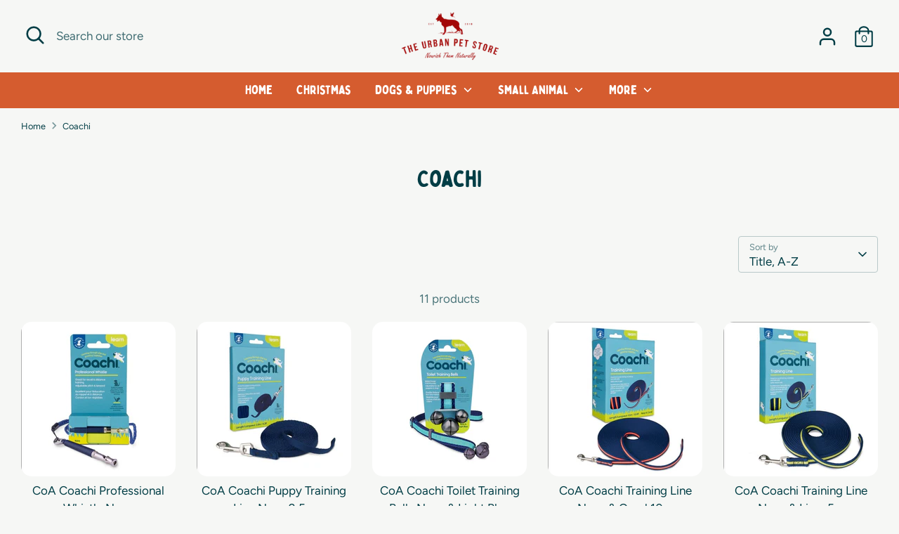

--- FILE ---
content_type: text/html; charset=utf-8
request_url: https://www.theurbanpetstore.co.uk/collections/vendors?q=Coachi
body_size: 51116
content:
<!doctype html>
<html class="no-js supports-no-cookies" lang="en">
<head>
  <!-- Boost 2.1.2 -->
  <meta charset="utf-8" />
<meta name="viewport" content="width=device-width,initial-scale=1.0" />
<meta http-equiv="X-UA-Compatible" content="IE=edge">

<link rel="preconnect" href="https://cdn.shopify.com" crossorigin>
<link rel="preconnect" href="https://fonts.shopify.com" crossorigin>
<link rel="preconnect" href="https://monorail-edge.shopifysvc.com"><link rel="preload" as="font" href="//www.theurbanpetstore.co.uk/cdn/fonts/figtree/figtree_n4.3c0838aba1701047e60be6a99a1b0a40ce9b8419.woff2" type="font/woff2" crossorigin><link rel="preload" as="font" href="//www.theurbanpetstore.co.uk/cdn/fonts/figtree/figtree_n7.2fd9bfe01586148e644724096c9d75e8c7a90e55.woff2" type="font/woff2" crossorigin><link rel="preload" as="font" href="//www.theurbanpetstore.co.uk/cdn/fonts/figtree/figtree_i4.89f7a4275c064845c304a4cf8a4a586060656db2.woff2" type="font/woff2" crossorigin><link rel="preload" as="font" href="//www.theurbanpetstore.co.uk/cdn/fonts/figtree/figtree_i7.06add7096a6f2ab742e09ec7e498115904eda1fe.woff2" type="font/woff2" crossorigin><link rel="preload" as="font" href="//www.theurbanpetstore.co.uk/cdn/fonts/figtree/figtree_n4.3c0838aba1701047e60be6a99a1b0a40ce9b8419.woff2" type="font/woff2" crossorigin><link rel="preload" as="font" href="//www.theurbanpetstore.co.uk/cdn/fonts/assistant/assistant_n4.9120912a469cad1cc292572851508ca49d12e768.woff2" type="font/woff2" crossorigin><link rel="preload" as="font" href="//www.theurbanpetstore.co.uk/cdn/fonts/maven_pro/mavenpro_n4.c68ed1d8b5c0af622b14d3bb80bf3ead8907ac11.woff2" type="font/woff2" crossorigin><link rel="preload" href="//www.theurbanpetstore.co.uk/cdn/shop/t/14/assets/vendor.min.js?v=70049190957510784931645187480" as="script">
<link rel="preload" href="//www.theurbanpetstore.co.uk/cdn/shop/t/14/assets/theme.js?v=145943290138026885121645187480" as="script"><link rel="canonical" href="https://www.theurbanpetstore.co.uk/collections/vendors?q=coachi" /><link rel="shortcut icon" href="//www.theurbanpetstore.co.uk/cdn/shop/files/Copy_of_Happy_Birthday_Daphney_2.png?v=1637057614" type="image/png" />
  <meta name="theme-color" content="#f48f6d">

  
  <title>
    Coachi
    
    
    
      &ndash; The Urban Pet Store
    
  </title>

  <meta property="og:site_name" content="The Urban Pet Store">
<meta property="og:url" content="https://www.theurbanpetstore.co.uk/collections/vendors?q=coachi">
<meta property="og:title" content="Coachi">
<meta property="og:type" content="product.group">
<meta property="og:description" content="Shop our carefully curated range of 100% natural pet products, from pet food, treats, holistic supplements, eco-friendly toys and much more. Lovingly packaged pet parcels delivered across the UK."><meta property="og:image" content="http://www.theurbanpetstore.co.uk/cdn/shop/files/logo_6cb4a452-e934-405f-871a-422e25fcdbfb_1200x1200.jpg?v=1625594572">
  <meta property="og:image:secure_url" content="https://www.theurbanpetstore.co.uk/cdn/shop/files/logo_6cb4a452-e934-405f-871a-422e25fcdbfb_1200x1200.jpg?v=1625594572">
  <meta property="og:image:width" content="3967">
  <meta property="og:image:height" content="1977"><meta name="twitter:site" content="@UrbanPetStore_"><meta name="twitter:card" content="summary_large_image">
<meta name="twitter:title" content="Coachi">
<meta name="twitter:description" content="Shop our carefully curated range of 100% natural pet products, from pet food, treats, holistic supplements, eco-friendly toys and much more. Lovingly packaged pet parcels delivered across the UK.">


  <link href="//www.theurbanpetstore.co.uk/cdn/shop/t/14/assets/styles.css?v=94600709512649393371764065856" rel="stylesheet" type="text/css" media="all" />

  <script>
    document.documentElement.className = document.documentElement.className.replace('no-js', 'js');
    window.theme = window.theme || {};
    window.slate = window.slate || {};
    theme.moneyFormatWithCodeForProductsPreference = "£{{amount}}";
    theme.moneyFormatWithCodeForCartPreference = "£{{amount}}";
    theme.moneyFormat = "£{{amount}}";
    theme.strings = {
      addToCart: "Add to Cart",
      unavailable: "Unavailable",
      addressError: "Error looking up that address",
      addressNoResults: "No results for that address",
      addressQueryLimit: "You have exceeded the Google API usage limit. Consider upgrading to a \u003ca href=\"https:\/\/developers.google.com\/maps\/premium\/usage-limits\"\u003ePremium Plan\u003c\/a\u003e.",
      authError: "There was a problem authenticating your Google Maps API Key.",
      addingToCart: "Adding",
      addedToCart: "Added",
      addedToCartPopupTitle: "Added:",
      addedToCartPopupItems: "Items",
      addedToCartPopupSubtotal: "Subtotal",
      addedToCartPopupGoToCart: "Checkout",
      cartTermsNotChecked: "You must agree to the terms and conditions before continuing.",
      searchLoading: "Loading",
      searchMoreResults: "See all results",
      searchNoResults: "No results",
      priceFrom: "From",
      quantityTooHigh: "You can only have [[ quantity ]] in your cart",
      onSale: "On Sale",
      soldOut: "Sold Out",
      in_stock: "In stock",
      low_stock: "Low stock",
      only_x_left: "[[ quantity ]] in stock",
      single_unit_available: "1 available",
      x_units_available: "[[ quantity ]] in stock, ready to ship",
      unitPriceSeparator: " \/ ",
      close: "Close",
      cart_shipping_calculator_hide_calculator: "Hide shipping calculator",
      cart_shipping_calculator_title: "Get shipping estimates",
      cart_general_hide_note: "Hide instructions for seller",
      cart_general_show_note: "Add instructions for seller",
      previous: "Previous",
      next: "Next"
    };
    theme.routes = {
      account_login_url: 'https://www.theurbanpetstore.co.uk/customer_authentication/redirect?locale=en&region_country=GB',
      account_register_url: 'https://shopify.com/47457697945/account?locale=en',
      account_addresses_url: '/account/addresses',
      search_url: '/search',
      cart_url: '/cart',
      cart_add_url: '/cart/add',
      cart_change_url: '/cart/change',
      product_recommendations_url: '/recommendations/products'
    };
    theme.settings = {
      dynamicQtyOpts: true,
      saleLabelEnabled: true,
      soldLabelEnabled: true,
      uniformProductGridImagesEnabled: true
    };
  </script><style>.spf-filter-loading #gf-products > *:not(.spf-product--skeleton), .spf-filter-loading [data-globo-filter-items] > *:not(.spf-product--skeleton){visibility: hidden; opacity: 0}</style>
<script>
  document.getElementsByTagName('html')[0].classList.add('spf-filter-loading');
  window.addEventListener("globoFilterRenderCompleted",function(e){document.getElementsByTagName('html')[0].classList.remove('spf-filter-loading')})
  window.sortByRelevance = false;
  window.moneyFormat = "£{{amount}}";
  window.GloboMoneyFormat = "£{{amount}}";
  window.GloboMoneyWithCurrencyFormat = "£{{amount}} GBP";
  window.filterPriceRate = 1;
  window.filterPriceAdjustment = 1;

  window.shopCurrency = "GBP";
  window.currentCurrency = "GBP";

  window.isMultiCurrency = false;
  window.globoFilterAssetsUrl = '//www.theurbanpetstore.co.uk/cdn/shop/t/14/assets/';
  window.assetsUrl = '//www.theurbanpetstore.co.uk/cdn/shop/t/14/assets/';
  window.filesUrl = '//www.theurbanpetstore.co.uk/cdn/shop/files/';
  var page_id = 1;
  var globo_filters_json = {"default":0,"222313250969":51354,"402328748277":51354,"392109752565":51354,"264266285209":51354,"222311383193":51396}
  var GloboFilterConfig = {
    api: {
      filterUrl: "https://filter-eu.globosoftware.net/filter",
      searchUrl: "https://filter-eu.globosoftware.net/search",
      url: "https://filter-eu.globosoftware.net",
    },
    shop: {
      name: "The Urban Pet Store",
      url: "https://www.theurbanpetstore.co.uk",
      domain: "the-urban-pet-store-2.myshopify.com",
      is_multicurrency: false,
      currency: "GBP",
      cur_currency: "GBP",
      cur_locale: "en",
      locale: "en",
      root_url: "",
      country_code: "GB",
      product_image: {width: 360, height: 360},
      no_image_url: "https://cdn.shopify.com/s/images/themes/product-1.png",
      themeStoreId: 863,
      swatches:  [],
      newUrlStruct: true,
      translation: {"default":{"search":{"suggestions":"Suggestions","collections":"Collections","pages":"Pages","product":"Product","products":"Products","view_all":"Search for","view_all_products":"View all products","not_found":"Sorry, nothing found for","product_not_found":"No products were found","no_result_keywords_suggestions_title":"Popular searches","no_result_products_suggestions_title":"However, You may like","zero_character_keywords_suggestions_title":"Suggestions","zero_character_popular_searches_title":"Popular searches","zero_character_products_suggestions_title":"Trending products"},"form":{"heading":"Search products","select":"-- Select --","search":"Search","submit":"Search","clear":"Clear"},"filter":{"filter_by":"Filter By","clear_all":"Clear All","view":"View","clear":"Clear","in_stock":"In Stock","out_of_stock":"Out of Stock","ready_to_ship":"Ready to ship","search":"Search options","choose_values":"Choose values"},"sort":{"sort_by":"Sort By","manually":"Featured","availability_in_stock_first":"Availability","relevance":"Relevance","best_selling":"Best Selling","alphabetically_a_z":"Alphabetically, A-Z","alphabetically_z_a":"Alphabetically, Z-A","price_low_to_high":"Price, low to high","price_high_to_low":"Price, high to low","date_new_to_old":"Date, new to old","date_old_to_new":"Date, old to new","sale_off":"% Sale off"},"product":{"add_to_cart":"Add to cart","unavailable":"Unavailable","sold_out":"Sold out","sale":"Sale","load_more":"Load more","limit":"Show","search":"Search products","no_results":"Sorry, there are no products in this collection"}}},
      redirects: null,
      images: ["photoswipe-default-skin.png"],
      settings: {"color_body_background":"#f6f7f5","accent_color":"#ffffff","color_body_text":"#013d45","color_body_link":"#013d45","color_sale_text":"#cf3636","color_rating_star":"#ebda5f","header_bck_color":"#f6f7f5","logo_text_color":"#ffffff","header_text_color":"#013d45","mobile_open_search_bar_color":"#eff5ee","main_menu_bck_color":"#d55c2f","main_menu_link_color":"#ffffff","mobile_menu_bck_color":"#f0f3ef","announcement_bar_bck_color":"#d55c2f","announcement_bar_txt_color":"#ffffff","store_messages_bck_color":"#f48f6d","store_messages_txt_color":"#ffffff","footer_bck_color":"#01737e","footer_text_color":"#ffffff","primary_btn_background":"#f48f6d","primary_btn_text":"#f8f7f6","secondary_btn_background":"#01737e","secondary_btn_text":"#ffffff","quickbuy_form_background":"#efefef","quickbuy_form_text":"#013d45","zoom_bg":"#f3f3f3","color_in_stock":"#01737e","color_low_stock":"#f48f6d","collection_feature_header_background":"#efefef","type_heading_font":{"error":"json not allowed for this object"},"font_size_heading_int":33,"line_height_heading":1.3,"letter_spacing_heading":0,"uppercase_headings":false,"type_base_font":{"error":"json not allowed for this object"},"font_size_body_int":17,"line_height_body":1.5,"letter_spacing_body":0,"type_nav_font":{"error":"json not allowed for this object"},"font_size_nav_int":18,"letter_spacing_nav":0,"uppercase_navigation":false,"type_logo_font":{"error":"json not allowed for this object"},"font_size_logo_int":22,"letter_spacing_logo":0,"uppercase_product_titles":false,"uppercase_buttons":false,"global_border_radius":15,"button_border_radius":5,"hover_image_enabled":true,"sale_label_enabled":true,"sold_label_enabled":true,"align_product_titles":true,"quickbuy_buttons_toggle":true,"quickbuy_labels_toggle":true,"show_tax_and_shipping":false,"quickbuy_show_quantity_selector":true,"quickbuy_show_backorder_text":false,"enable_payment_button":true,"variant_style":"listed","hide_unavailable_quantity_opts":true,"swatch_enabled":false,"swatch_option_name":"Color","swatch_method":"images","social_twitter_url":"https:\/\/twitter.com\/UrbanPetStore_","social_facebook_url":"https:\/\/facebook.com\/theurbanpetstore","social_pinterest_url":"","social_vimeo_url":"","social_youtube_url":"","social_instagram_url":"https:\/\/www.instagram.com\/theurbanpetstore\/?hl=en","social_tiktok_url":"","social_custom_icon":"\/\/www.theurbanpetstore.co.uk\/cdn\/shop\/files\/ftguyhjklmnbhg.jpg?v=1710418828","social_custom_url":"","on_add_to_cart":"ajax","search_type":"product","enable_live_search":true,"live_search_show_price":false,"live_search_show_vendor":false,"favicon":"\/\/www.theurbanpetstore.co.uk\/cdn\/shop\/files\/Copy_of_Happy_Birthday_Daphney_2.png?v=1637057614","product_currency_code_enabled":false,"cart_currency_code_enabled":false,"checkout_logo_image":"\/\/www.theurbanpetstore.co.uk\/cdn\/shop\/files\/LOGO-PHOTOSHOP.png?v=1615322350","checkout_logo_position":"center","checkout_logo_size":"large","checkout_body_background_color":"#edefef","checkout_input_background_color_mode":"white","checkout_sidebar_background_color":"#188fa7","checkout_heading_font":"-apple-system, BlinkMacSystemFont, 'Segoe UI', Roboto, Helvetica, Arial, sans-serif, 'Apple Color Emoji', 'Segoe UI Emoji', 'Segoe UI Symbol'","checkout_body_font":"-apple-system, BlinkMacSystemFont, 'Segoe UI', Roboto, Helvetica, Arial, sans-serif, 'Apple Color Emoji', 'Segoe UI Emoji', 'Segoe UI Symbol'","checkout_accent_color":"#1e352f","checkout_button_color":"#da627d","checkout_error_color":"#d75f5f","overlay_opacity":90,"quickbuy_background":"#ffffff","quickbuy_text":"#080a1c","primary_btn_border":"#212b36","secondary_btn_border":"#dfe3e8","customer_layout":"customer_area"},
      separate_options: null,
      home_filter: false,
      page: "collection",
      layout: "theme"
    },
    taxes: null,
    special_countries: null,
    adjustments: null,

    year_make_model: {
      id: null
    },
    filter: {
      id: globo_filters_json[page_id] || globo_filters_json['default'] || 0,
      layout: 1,
      showCount: true,
      isLoadMore: 0,
      filter_on_search_page: true
    },
    search:{
      enable: false,
      zero_character_suggestion: false,
      layout: 2,
    },
    collection: {
      id:0,
      handle:'vendors',
      sort: "title-ascending",
      tags: null,
      vendor: "Coachi",
      type: null,
      term: null,
      limit: 12,
      products_count: 11,
      excludeTags: null
    },
    customer: false,
    selector: {
      sortBy: '.collection-sorting',
      pagination: '.pagination:first, .paginate:first, .pagination-custom:first, #pagination:first, #gf_pagination_wrap',
      products: '.grid.grid-collage'
    }
  };

</script>
<script defer src="//www.theurbanpetstore.co.uk/cdn/shop/t/14/assets/v5.globo.filter.lib.js?v=152635743626662212781666949906"></script>
<link rel="preload stylesheet" href="//www.theurbanpetstore.co.uk/cdn/shop/t/14/assets/v5.globo.filter.css?v=44708571880276641081666949897" as="style">




  <script>
    window.addEventListener('globoFilterRenderCompleted', function () {
      $(".quicklookHTML").each((function(t, e) {
        var n = $(e).data("producturl");
        $.ajax({
          url: n + "?view=gf_quickview",
          type: "GET",
          dataType: "html",
          success: function(t) {
            $("#" + $(e).attr("id")).replaceWith($(t).find("#" + $(e).attr("id")).html())
          }
        })
      }));
    });
  </script>
  
  <script>
    window.addEventListener('globoFilterRenderSearchCompleted', function () {
      if( slate && slate.a11y && typeof slate.a11y.removeTrapFocus == "function" ){
        setTimeout(function(){
          $('.gl-d-searchbox-input').focus();
        }, 600);
      }
    });
    window.addEventListener('globoFilterCloseSearchCompleted', function () {
      if( theme && theme.Header && typeof theme.Header.functions.searchFormClose == "function" ){
        $('body').removeClass('search-bar-open search-bar-in-focus');
      }
    });
  </script>

<script>window.performance && window.performance.mark && window.performance.mark('shopify.content_for_header.start');</script><meta name="google-site-verification" content="oivq58AWi-f98cvw1y0bYN9ndOAS3x6N4wfIyEioE0o">
<meta id="shopify-digital-wallet" name="shopify-digital-wallet" content="/47457697945/digital_wallets/dialog">
<meta name="shopify-checkout-api-token" content="0f161b5abe853f7b43ce8d7b95a47d50">
<script async="async" src="/checkouts/internal/preloads.js?locale=en-GB"></script>
<link rel="preconnect" href="https://shop.app" crossorigin="anonymous">
<script async="async" src="https://shop.app/checkouts/internal/preloads.js?locale=en-GB&shop_id=47457697945" crossorigin="anonymous"></script>
<script id="apple-pay-shop-capabilities" type="application/json">{"shopId":47457697945,"countryCode":"GB","currencyCode":"GBP","merchantCapabilities":["supports3DS"],"merchantId":"gid:\/\/shopify\/Shop\/47457697945","merchantName":"The Urban Pet Store","requiredBillingContactFields":["postalAddress","email","phone"],"requiredShippingContactFields":["postalAddress","email","phone"],"shippingType":"shipping","supportedNetworks":["visa","maestro","masterCard","amex","discover","elo"],"total":{"type":"pending","label":"The Urban Pet Store","amount":"1.00"},"shopifyPaymentsEnabled":true,"supportsSubscriptions":true}</script>
<script id="shopify-features" type="application/json">{"accessToken":"0f161b5abe853f7b43ce8d7b95a47d50","betas":["rich-media-storefront-analytics"],"domain":"www.theurbanpetstore.co.uk","predictiveSearch":true,"shopId":47457697945,"locale":"en"}</script>
<script>var Shopify = Shopify || {};
Shopify.shop = "the-urban-pet-store-2.myshopify.com";
Shopify.locale = "en";
Shopify.currency = {"active":"GBP","rate":"1.0"};
Shopify.country = "GB";
Shopify.theme = {"name":"The Urban Pet Store ","id":130922742005,"schema_name":"Boost","schema_version":"2.1.2","theme_store_id":863,"role":"main"};
Shopify.theme.handle = "null";
Shopify.theme.style = {"id":null,"handle":null};
Shopify.cdnHost = "www.theurbanpetstore.co.uk/cdn";
Shopify.routes = Shopify.routes || {};
Shopify.routes.root = "/";</script>
<script type="module">!function(o){(o.Shopify=o.Shopify||{}).modules=!0}(window);</script>
<script>!function(o){function n(){var o=[];function n(){o.push(Array.prototype.slice.apply(arguments))}return n.q=o,n}var t=o.Shopify=o.Shopify||{};t.loadFeatures=n(),t.autoloadFeatures=n()}(window);</script>
<script>
  window.ShopifyPay = window.ShopifyPay || {};
  window.ShopifyPay.apiHost = "shop.app\/pay";
  window.ShopifyPay.redirectState = null;
</script>
<script id="shop-js-analytics" type="application/json">{"pageType":"collection"}</script>
<script defer="defer" async type="module" src="//www.theurbanpetstore.co.uk/cdn/shopifycloud/shop-js/modules/v2/client.init-shop-cart-sync_BdyHc3Nr.en.esm.js"></script>
<script defer="defer" async type="module" src="//www.theurbanpetstore.co.uk/cdn/shopifycloud/shop-js/modules/v2/chunk.common_Daul8nwZ.esm.js"></script>
<script type="module">
  await import("//www.theurbanpetstore.co.uk/cdn/shopifycloud/shop-js/modules/v2/client.init-shop-cart-sync_BdyHc3Nr.en.esm.js");
await import("//www.theurbanpetstore.co.uk/cdn/shopifycloud/shop-js/modules/v2/chunk.common_Daul8nwZ.esm.js");

  window.Shopify.SignInWithShop?.initShopCartSync?.({"fedCMEnabled":true,"windoidEnabled":true});

</script>
<script>
  window.Shopify = window.Shopify || {};
  if (!window.Shopify.featureAssets) window.Shopify.featureAssets = {};
  window.Shopify.featureAssets['shop-js'] = {"shop-cart-sync":["modules/v2/client.shop-cart-sync_QYOiDySF.en.esm.js","modules/v2/chunk.common_Daul8nwZ.esm.js"],"init-fed-cm":["modules/v2/client.init-fed-cm_DchLp9rc.en.esm.js","modules/v2/chunk.common_Daul8nwZ.esm.js"],"shop-button":["modules/v2/client.shop-button_OV7bAJc5.en.esm.js","modules/v2/chunk.common_Daul8nwZ.esm.js"],"init-windoid":["modules/v2/client.init-windoid_DwxFKQ8e.en.esm.js","modules/v2/chunk.common_Daul8nwZ.esm.js"],"shop-cash-offers":["modules/v2/client.shop-cash-offers_DWtL6Bq3.en.esm.js","modules/v2/chunk.common_Daul8nwZ.esm.js","modules/v2/chunk.modal_CQq8HTM6.esm.js"],"shop-toast-manager":["modules/v2/client.shop-toast-manager_CX9r1SjA.en.esm.js","modules/v2/chunk.common_Daul8nwZ.esm.js"],"init-shop-email-lookup-coordinator":["modules/v2/client.init-shop-email-lookup-coordinator_UhKnw74l.en.esm.js","modules/v2/chunk.common_Daul8nwZ.esm.js"],"pay-button":["modules/v2/client.pay-button_DzxNnLDY.en.esm.js","modules/v2/chunk.common_Daul8nwZ.esm.js"],"avatar":["modules/v2/client.avatar_BTnouDA3.en.esm.js"],"init-shop-cart-sync":["modules/v2/client.init-shop-cart-sync_BdyHc3Nr.en.esm.js","modules/v2/chunk.common_Daul8nwZ.esm.js"],"shop-login-button":["modules/v2/client.shop-login-button_D8B466_1.en.esm.js","modules/v2/chunk.common_Daul8nwZ.esm.js","modules/v2/chunk.modal_CQq8HTM6.esm.js"],"init-customer-accounts-sign-up":["modules/v2/client.init-customer-accounts-sign-up_C8fpPm4i.en.esm.js","modules/v2/client.shop-login-button_D8B466_1.en.esm.js","modules/v2/chunk.common_Daul8nwZ.esm.js","modules/v2/chunk.modal_CQq8HTM6.esm.js"],"init-shop-for-new-customer-accounts":["modules/v2/client.init-shop-for-new-customer-accounts_CVTO0Ztu.en.esm.js","modules/v2/client.shop-login-button_D8B466_1.en.esm.js","modules/v2/chunk.common_Daul8nwZ.esm.js","modules/v2/chunk.modal_CQq8HTM6.esm.js"],"init-customer-accounts":["modules/v2/client.init-customer-accounts_dRgKMfrE.en.esm.js","modules/v2/client.shop-login-button_D8B466_1.en.esm.js","modules/v2/chunk.common_Daul8nwZ.esm.js","modules/v2/chunk.modal_CQq8HTM6.esm.js"],"shop-follow-button":["modules/v2/client.shop-follow-button_CkZpjEct.en.esm.js","modules/v2/chunk.common_Daul8nwZ.esm.js","modules/v2/chunk.modal_CQq8HTM6.esm.js"],"lead-capture":["modules/v2/client.lead-capture_BntHBhfp.en.esm.js","modules/v2/chunk.common_Daul8nwZ.esm.js","modules/v2/chunk.modal_CQq8HTM6.esm.js"],"checkout-modal":["modules/v2/client.checkout-modal_CfxcYbTm.en.esm.js","modules/v2/chunk.common_Daul8nwZ.esm.js","modules/v2/chunk.modal_CQq8HTM6.esm.js"],"shop-login":["modules/v2/client.shop-login_Da4GZ2H6.en.esm.js","modules/v2/chunk.common_Daul8nwZ.esm.js","modules/v2/chunk.modal_CQq8HTM6.esm.js"],"payment-terms":["modules/v2/client.payment-terms_MV4M3zvL.en.esm.js","modules/v2/chunk.common_Daul8nwZ.esm.js","modules/v2/chunk.modal_CQq8HTM6.esm.js"]};
</script>
<script>(function() {
  var isLoaded = false;
  function asyncLoad() {
    if (isLoaded) return;
    isLoaded = true;
    var urls = ["","https:\/\/cdn.shopify.com\/s\/files\/1\/0474\/5769\/7945\/t\/14\/assets\/globo.filter.init.js?shop=the-urban-pet-store-2.myshopify.com","https:\/\/sprout-app.thegoodapi.com\/app\/assets\/js\/badges\/cart_badge_script?shop=the-urban-pet-store-2.myshopify.com","https:\/\/sprout-app.thegoodapi.com\/app\/badges\/product_script?shop=the-urban-pet-store-2.myshopify.com",""];
    for (var i = 0; i < urls.length; i++) {
      var s = document.createElement('script');
      s.type = 'text/javascript';
      s.async = true;
      s.src = urls[i];
      var x = document.getElementsByTagName('script')[0];
      x.parentNode.insertBefore(s, x);
    }
  };
  if(window.attachEvent) {
    window.attachEvent('onload', asyncLoad);
  } else {
    window.addEventListener('load', asyncLoad, false);
  }
})();</script>
<script id="__st">var __st={"a":47457697945,"offset":0,"reqid":"65166ca8-c081-4de3-901a-07112f903cbf-1768981596","pageurl":"www.theurbanpetstore.co.uk\/collections\/vendors?q=Coachi","u":"fd64df1c35bf","p":"vendors"};</script>
<script>window.ShopifyPaypalV4VisibilityTracking = true;</script>
<script id="captcha-bootstrap">!function(){'use strict';const t='contact',e='account',n='new_comment',o=[[t,t],['blogs',n],['comments',n],[t,'customer']],c=[[e,'customer_login'],[e,'guest_login'],[e,'recover_customer_password'],[e,'create_customer']],r=t=>t.map((([t,e])=>`form[action*='/${t}']:not([data-nocaptcha='true']) input[name='form_type'][value='${e}']`)).join(','),a=t=>()=>t?[...document.querySelectorAll(t)].map((t=>t.form)):[];function s(){const t=[...o],e=r(t);return a(e)}const i='password',u='form_key',d=['recaptcha-v3-token','g-recaptcha-response','h-captcha-response',i],f=()=>{try{return window.sessionStorage}catch{return}},m='__shopify_v',_=t=>t.elements[u];function p(t,e,n=!1){try{const o=window.sessionStorage,c=JSON.parse(o.getItem(e)),{data:r}=function(t){const{data:e,action:n}=t;return t[m]||n?{data:e,action:n}:{data:t,action:n}}(c);for(const[e,n]of Object.entries(r))t.elements[e]&&(t.elements[e].value=n);n&&o.removeItem(e)}catch(o){console.error('form repopulation failed',{error:o})}}const l='form_type',E='cptcha';function T(t){t.dataset[E]=!0}const w=window,h=w.document,L='Shopify',v='ce_forms',y='captcha';let A=!1;((t,e)=>{const n=(g='f06e6c50-85a8-45c8-87d0-21a2b65856fe',I='https://cdn.shopify.com/shopifycloud/storefront-forms-hcaptcha/ce_storefront_forms_captcha_hcaptcha.v1.5.2.iife.js',D={infoText:'Protected by hCaptcha',privacyText:'Privacy',termsText:'Terms'},(t,e,n)=>{const o=w[L][v],c=o.bindForm;if(c)return c(t,g,e,D).then(n);var r;o.q.push([[t,g,e,D],n]),r=I,A||(h.body.append(Object.assign(h.createElement('script'),{id:'captcha-provider',async:!0,src:r})),A=!0)});var g,I,D;w[L]=w[L]||{},w[L][v]=w[L][v]||{},w[L][v].q=[],w[L][y]=w[L][y]||{},w[L][y].protect=function(t,e){n(t,void 0,e),T(t)},Object.freeze(w[L][y]),function(t,e,n,w,h,L){const[v,y,A,g]=function(t,e,n){const i=e?o:[],u=t?c:[],d=[...i,...u],f=r(d),m=r(i),_=r(d.filter((([t,e])=>n.includes(e))));return[a(f),a(m),a(_),s()]}(w,h,L),I=t=>{const e=t.target;return e instanceof HTMLFormElement?e:e&&e.form},D=t=>v().includes(t);t.addEventListener('submit',(t=>{const e=I(t);if(!e)return;const n=D(e)&&!e.dataset.hcaptchaBound&&!e.dataset.recaptchaBound,o=_(e),c=g().includes(e)&&(!o||!o.value);(n||c)&&t.preventDefault(),c&&!n&&(function(t){try{if(!f())return;!function(t){const e=f();if(!e)return;const n=_(t);if(!n)return;const o=n.value;o&&e.removeItem(o)}(t);const e=Array.from(Array(32),(()=>Math.random().toString(36)[2])).join('');!function(t,e){_(t)||t.append(Object.assign(document.createElement('input'),{type:'hidden',name:u})),t.elements[u].value=e}(t,e),function(t,e){const n=f();if(!n)return;const o=[...t.querySelectorAll(`input[type='${i}']`)].map((({name:t})=>t)),c=[...d,...o],r={};for(const[a,s]of new FormData(t).entries())c.includes(a)||(r[a]=s);n.setItem(e,JSON.stringify({[m]:1,action:t.action,data:r}))}(t,e)}catch(e){console.error('failed to persist form',e)}}(e),e.submit())}));const S=(t,e)=>{t&&!t.dataset[E]&&(n(t,e.some((e=>e===t))),T(t))};for(const o of['focusin','change'])t.addEventListener(o,(t=>{const e=I(t);D(e)&&S(e,y())}));const B=e.get('form_key'),M=e.get(l),P=B&&M;t.addEventListener('DOMContentLoaded',(()=>{const t=y();if(P)for(const e of t)e.elements[l].value===M&&p(e,B);[...new Set([...A(),...v().filter((t=>'true'===t.dataset.shopifyCaptcha))])].forEach((e=>S(e,t)))}))}(h,new URLSearchParams(w.location.search),n,t,e,['guest_login'])})(!0,!0)}();</script>
<script integrity="sha256-4kQ18oKyAcykRKYeNunJcIwy7WH5gtpwJnB7kiuLZ1E=" data-source-attribution="shopify.loadfeatures" defer="defer" src="//www.theurbanpetstore.co.uk/cdn/shopifycloud/storefront/assets/storefront/load_feature-a0a9edcb.js" crossorigin="anonymous"></script>
<script crossorigin="anonymous" defer="defer" src="//www.theurbanpetstore.co.uk/cdn/shopifycloud/storefront/assets/shopify_pay/storefront-65b4c6d7.js?v=20250812"></script>
<script data-source-attribution="shopify.dynamic_checkout.dynamic.init">var Shopify=Shopify||{};Shopify.PaymentButton=Shopify.PaymentButton||{isStorefrontPortableWallets:!0,init:function(){window.Shopify.PaymentButton.init=function(){};var t=document.createElement("script");t.src="https://www.theurbanpetstore.co.uk/cdn/shopifycloud/portable-wallets/latest/portable-wallets.en.js",t.type="module",document.head.appendChild(t)}};
</script>
<script data-source-attribution="shopify.dynamic_checkout.buyer_consent">
  function portableWalletsHideBuyerConsent(e){var t=document.getElementById("shopify-buyer-consent"),n=document.getElementById("shopify-subscription-policy-button");t&&n&&(t.classList.add("hidden"),t.setAttribute("aria-hidden","true"),n.removeEventListener("click",e))}function portableWalletsShowBuyerConsent(e){var t=document.getElementById("shopify-buyer-consent"),n=document.getElementById("shopify-subscription-policy-button");t&&n&&(t.classList.remove("hidden"),t.removeAttribute("aria-hidden"),n.addEventListener("click",e))}window.Shopify?.PaymentButton&&(window.Shopify.PaymentButton.hideBuyerConsent=portableWalletsHideBuyerConsent,window.Shopify.PaymentButton.showBuyerConsent=portableWalletsShowBuyerConsent);
</script>
<script>
  function portableWalletsCleanup(e){e&&e.src&&console.error("Failed to load portable wallets script "+e.src);var t=document.querySelectorAll("shopify-accelerated-checkout .shopify-payment-button__skeleton, shopify-accelerated-checkout-cart .wallet-cart-button__skeleton"),e=document.getElementById("shopify-buyer-consent");for(let e=0;e<t.length;e++)t[e].remove();e&&e.remove()}function portableWalletsNotLoadedAsModule(e){e instanceof ErrorEvent&&"string"==typeof e.message&&e.message.includes("import.meta")&&"string"==typeof e.filename&&e.filename.includes("portable-wallets")&&(window.removeEventListener("error",portableWalletsNotLoadedAsModule),window.Shopify.PaymentButton.failedToLoad=e,"loading"===document.readyState?document.addEventListener("DOMContentLoaded",window.Shopify.PaymentButton.init):window.Shopify.PaymentButton.init())}window.addEventListener("error",portableWalletsNotLoadedAsModule);
</script>

<script type="module" src="https://www.theurbanpetstore.co.uk/cdn/shopifycloud/portable-wallets/latest/portable-wallets.en.js" onError="portableWalletsCleanup(this)" crossorigin="anonymous"></script>
<script nomodule>
  document.addEventListener("DOMContentLoaded", portableWalletsCleanup);
</script>

<script id='scb4127' type='text/javascript' async='' src='https://www.theurbanpetstore.co.uk/cdn/shopifycloud/privacy-banner/storefront-banner.js'></script><link id="shopify-accelerated-checkout-styles" rel="stylesheet" media="screen" href="https://www.theurbanpetstore.co.uk/cdn/shopifycloud/portable-wallets/latest/accelerated-checkout-backwards-compat.css" crossorigin="anonymous">
<style id="shopify-accelerated-checkout-cart">
        #shopify-buyer-consent {
  margin-top: 1em;
  display: inline-block;
  width: 100%;
}

#shopify-buyer-consent.hidden {
  display: none;
}

#shopify-subscription-policy-button {
  background: none;
  border: none;
  padding: 0;
  text-decoration: underline;
  font-size: inherit;
  cursor: pointer;
}

#shopify-subscription-policy-button::before {
  box-shadow: none;
}

      </style>

<script>window.performance && window.performance.mark && window.performance.mark('shopify.content_for_header.end');</script><!-- BEGIN app block: shopify://apps/tinyseo/blocks/collection-json-ld-embed/0605268f-f7c4-4e95-b560-e43df7d59ae4 --><script type="application/ld+json" id="tinyimg-collection-json-ld">
{
  "@context" : "http://schema.org",
  "@type": "CollectionPage",
  "@id": "https://www.theurbanpetstore.co.uk/collections/vendors?q=coachi",
  "name": "Coachi",
  "url": "https://www.theurbanpetstore.co.uk/collections/vendors",
  
  
  "mainEntity" : {
    "@type":"ItemList",
    "itemListElement":[
      

      {
        "@type":"ListItem",
        "position":1,
        "url":"https://www.theurbanpetstore.co.uk/products/coa-coachi-professional-whistle-navy"
      },
      {
        "@type":"ListItem",
        "position":2,
        "url":"https://www.theurbanpetstore.co.uk/products/coa-coachi-puppy-training-line-navy-2-5m"
      },
      {
        "@type":"ListItem",
        "position":3,
        "url":"https://www.theurbanpetstore.co.uk/products/coa-coachi-toilet-training-bells-navy-light-blue"
      },
      {
        "@type":"ListItem",
        "position":4,
        "url":"https://www.theurbanpetstore.co.uk/products/coa-coachi-training-line-navy-coral-10m"
      },
      {
        "@type":"ListItem",
        "position":5,
        "url":"https://www.theurbanpetstore.co.uk/products/coa-coachi-training-line-navy-lime-5m"
      },
      {
        "@type":"ListItem",
        "position":6,
        "url":"https://www.theurbanpetstore.co.uk/products/coa-coachi-training-whistle-coral"
      },
      {
        "@type":"ListItem",
        "position":7,
        "url":"https://www.theurbanpetstore.co.uk/products/coa-coachi-training-whistle-navy"
      },
      {
        "@type":"ListItem",
        "position":8,
        "url":"https://www.theurbanpetstore.co.uk/products/coa-coachi-two-tone-whistle-navy"
      },
      {
        "@type":"ListItem",
        "position":9,
        "url":"https://www.theurbanpetstore.co.uk/products/coa-multi-clicker"
      },
      {
        "@type":"ListItem",
        "position":10,
        "url":"https://www.theurbanpetstore.co.uk/products/coachi-train-treat-bag-navy-coral"
      },
      {
        "@type":"ListItem",
        "position":11,
        "url":"https://www.theurbanpetstore.co.uk/products/coachi-train-treat-bag-navy-light-blue"
      }
  
    ]
  }
}

</script>
<!-- END app block --><!-- BEGIN app block: shopify://apps/klaviyo-email-marketing-sms/blocks/klaviyo-onsite-embed/2632fe16-c075-4321-a88b-50b567f42507 -->















  <script>
    window.klaviyoReviewsProductDesignMode = false
  </script>







<!-- END app block --><link href="https://monorail-edge.shopifysvc.com" rel="dns-prefetch">
<script>(function(){if ("sendBeacon" in navigator && "performance" in window) {try {var session_token_from_headers = performance.getEntriesByType('navigation')[0].serverTiming.find(x => x.name == '_s').description;} catch {var session_token_from_headers = undefined;}var session_cookie_matches = document.cookie.match(/_shopify_s=([^;]*)/);var session_token_from_cookie = session_cookie_matches && session_cookie_matches.length === 2 ? session_cookie_matches[1] : "";var session_token = session_token_from_headers || session_token_from_cookie || "";function handle_abandonment_event(e) {var entries = performance.getEntries().filter(function(entry) {return /monorail-edge.shopifysvc.com/.test(entry.name);});if (!window.abandonment_tracked && entries.length === 0) {window.abandonment_tracked = true;var currentMs = Date.now();var navigation_start = performance.timing.navigationStart;var payload = {shop_id: 47457697945,url: window.location.href,navigation_start,duration: currentMs - navigation_start,session_token,page_type: "collection"};window.navigator.sendBeacon("https://monorail-edge.shopifysvc.com/v1/produce", JSON.stringify({schema_id: "online_store_buyer_site_abandonment/1.1",payload: payload,metadata: {event_created_at_ms: currentMs,event_sent_at_ms: currentMs}}));}}window.addEventListener('pagehide', handle_abandonment_event);}}());</script>
<script id="web-pixels-manager-setup">(function e(e,d,r,n,o){if(void 0===o&&(o={}),!Boolean(null===(a=null===(i=window.Shopify)||void 0===i?void 0:i.analytics)||void 0===a?void 0:a.replayQueue)){var i,a;window.Shopify=window.Shopify||{};var t=window.Shopify;t.analytics=t.analytics||{};var s=t.analytics;s.replayQueue=[],s.publish=function(e,d,r){return s.replayQueue.push([e,d,r]),!0};try{self.performance.mark("wpm:start")}catch(e){}var l=function(){var e={modern:/Edge?\/(1{2}[4-9]|1[2-9]\d|[2-9]\d{2}|\d{4,})\.\d+(\.\d+|)|Firefox\/(1{2}[4-9]|1[2-9]\d|[2-9]\d{2}|\d{4,})\.\d+(\.\d+|)|Chrom(ium|e)\/(9{2}|\d{3,})\.\d+(\.\d+|)|(Maci|X1{2}).+ Version\/(15\.\d+|(1[6-9]|[2-9]\d|\d{3,})\.\d+)([,.]\d+|)( \(\w+\)|)( Mobile\/\w+|) Safari\/|Chrome.+OPR\/(9{2}|\d{3,})\.\d+\.\d+|(CPU[ +]OS|iPhone[ +]OS|CPU[ +]iPhone|CPU IPhone OS|CPU iPad OS)[ +]+(15[._]\d+|(1[6-9]|[2-9]\d|\d{3,})[._]\d+)([._]\d+|)|Android:?[ /-](13[3-9]|1[4-9]\d|[2-9]\d{2}|\d{4,})(\.\d+|)(\.\d+|)|Android.+Firefox\/(13[5-9]|1[4-9]\d|[2-9]\d{2}|\d{4,})\.\d+(\.\d+|)|Android.+Chrom(ium|e)\/(13[3-9]|1[4-9]\d|[2-9]\d{2}|\d{4,})\.\d+(\.\d+|)|SamsungBrowser\/([2-9]\d|\d{3,})\.\d+/,legacy:/Edge?\/(1[6-9]|[2-9]\d|\d{3,})\.\d+(\.\d+|)|Firefox\/(5[4-9]|[6-9]\d|\d{3,})\.\d+(\.\d+|)|Chrom(ium|e)\/(5[1-9]|[6-9]\d|\d{3,})\.\d+(\.\d+|)([\d.]+$|.*Safari\/(?![\d.]+ Edge\/[\d.]+$))|(Maci|X1{2}).+ Version\/(10\.\d+|(1[1-9]|[2-9]\d|\d{3,})\.\d+)([,.]\d+|)( \(\w+\)|)( Mobile\/\w+|) Safari\/|Chrome.+OPR\/(3[89]|[4-9]\d|\d{3,})\.\d+\.\d+|(CPU[ +]OS|iPhone[ +]OS|CPU[ +]iPhone|CPU IPhone OS|CPU iPad OS)[ +]+(10[._]\d+|(1[1-9]|[2-9]\d|\d{3,})[._]\d+)([._]\d+|)|Android:?[ /-](13[3-9]|1[4-9]\d|[2-9]\d{2}|\d{4,})(\.\d+|)(\.\d+|)|Mobile Safari.+OPR\/([89]\d|\d{3,})\.\d+\.\d+|Android.+Firefox\/(13[5-9]|1[4-9]\d|[2-9]\d{2}|\d{4,})\.\d+(\.\d+|)|Android.+Chrom(ium|e)\/(13[3-9]|1[4-9]\d|[2-9]\d{2}|\d{4,})\.\d+(\.\d+|)|Android.+(UC? ?Browser|UCWEB|U3)[ /]?(15\.([5-9]|\d{2,})|(1[6-9]|[2-9]\d|\d{3,})\.\d+)\.\d+|SamsungBrowser\/(5\.\d+|([6-9]|\d{2,})\.\d+)|Android.+MQ{2}Browser\/(14(\.(9|\d{2,})|)|(1[5-9]|[2-9]\d|\d{3,})(\.\d+|))(\.\d+|)|K[Aa][Ii]OS\/(3\.\d+|([4-9]|\d{2,})\.\d+)(\.\d+|)/},d=e.modern,r=e.legacy,n=navigator.userAgent;return n.match(d)?"modern":n.match(r)?"legacy":"unknown"}(),u="modern"===l?"modern":"legacy",c=(null!=n?n:{modern:"",legacy:""})[u],f=function(e){return[e.baseUrl,"/wpm","/b",e.hashVersion,"modern"===e.buildTarget?"m":"l",".js"].join("")}({baseUrl:d,hashVersion:r,buildTarget:u}),m=function(e){var d=e.version,r=e.bundleTarget,n=e.surface,o=e.pageUrl,i=e.monorailEndpoint;return{emit:function(e){var a=e.status,t=e.errorMsg,s=(new Date).getTime(),l=JSON.stringify({metadata:{event_sent_at_ms:s},events:[{schema_id:"web_pixels_manager_load/3.1",payload:{version:d,bundle_target:r,page_url:o,status:a,surface:n,error_msg:t},metadata:{event_created_at_ms:s}}]});if(!i)return console&&console.warn&&console.warn("[Web Pixels Manager] No Monorail endpoint provided, skipping logging."),!1;try{return self.navigator.sendBeacon.bind(self.navigator)(i,l)}catch(e){}var u=new XMLHttpRequest;try{return u.open("POST",i,!0),u.setRequestHeader("Content-Type","text/plain"),u.send(l),!0}catch(e){return console&&console.warn&&console.warn("[Web Pixels Manager] Got an unhandled error while logging to Monorail."),!1}}}}({version:r,bundleTarget:l,surface:e.surface,pageUrl:self.location.href,monorailEndpoint:e.monorailEndpoint});try{o.browserTarget=l,function(e){var d=e.src,r=e.async,n=void 0===r||r,o=e.onload,i=e.onerror,a=e.sri,t=e.scriptDataAttributes,s=void 0===t?{}:t,l=document.createElement("script"),u=document.querySelector("head"),c=document.querySelector("body");if(l.async=n,l.src=d,a&&(l.integrity=a,l.crossOrigin="anonymous"),s)for(var f in s)if(Object.prototype.hasOwnProperty.call(s,f))try{l.dataset[f]=s[f]}catch(e){}if(o&&l.addEventListener("load",o),i&&l.addEventListener("error",i),u)u.appendChild(l);else{if(!c)throw new Error("Did not find a head or body element to append the script");c.appendChild(l)}}({src:f,async:!0,onload:function(){if(!function(){var e,d;return Boolean(null===(d=null===(e=window.Shopify)||void 0===e?void 0:e.analytics)||void 0===d?void 0:d.initialized)}()){var d=window.webPixelsManager.init(e)||void 0;if(d){var r=window.Shopify.analytics;r.replayQueue.forEach((function(e){var r=e[0],n=e[1],o=e[2];d.publishCustomEvent(r,n,o)})),r.replayQueue=[],r.publish=d.publishCustomEvent,r.visitor=d.visitor,r.initialized=!0}}},onerror:function(){return m.emit({status:"failed",errorMsg:"".concat(f," has failed to load")})},sri:function(e){var d=/^sha384-[A-Za-z0-9+/=]+$/;return"string"==typeof e&&d.test(e)}(c)?c:"",scriptDataAttributes:o}),m.emit({status:"loading"})}catch(e){m.emit({status:"failed",errorMsg:(null==e?void 0:e.message)||"Unknown error"})}}})({shopId: 47457697945,storefrontBaseUrl: "https://www.theurbanpetstore.co.uk",extensionsBaseUrl: "https://extensions.shopifycdn.com/cdn/shopifycloud/web-pixels-manager",monorailEndpoint: "https://monorail-edge.shopifysvc.com/unstable/produce_batch",surface: "storefront-renderer",enabledBetaFlags: ["2dca8a86"],webPixelsConfigList: [{"id":"512131317","configuration":"{\"config\":\"{\\\"pixel_id\\\":\\\"G-ZHW4YYEDDR\\\",\\\"target_country\\\":\\\"GB\\\",\\\"gtag_events\\\":[{\\\"type\\\":\\\"search\\\",\\\"action_label\\\":[\\\"G-ZHW4YYEDDR\\\",\\\"AW-799842053\\\/xxyiCO6q3akZEIW-sv0C\\\"]},{\\\"type\\\":\\\"begin_checkout\\\",\\\"action_label\\\":[\\\"G-ZHW4YYEDDR\\\",\\\"AW-799842053\\\/HmWGCPSq3akZEIW-sv0C\\\"]},{\\\"type\\\":\\\"view_item\\\",\\\"action_label\\\":[\\\"G-ZHW4YYEDDR\\\",\\\"AW-799842053\\\/MbiOCOuq3akZEIW-sv0C\\\",\\\"MC-5GJ933GZHT\\\"]},{\\\"type\\\":\\\"purchase\\\",\\\"action_label\\\":[\\\"G-ZHW4YYEDDR\\\",\\\"AW-799842053\\\/_7VoCOWq3akZEIW-sv0C\\\",\\\"MC-5GJ933GZHT\\\"]},{\\\"type\\\":\\\"page_view\\\",\\\"action_label\\\":[\\\"G-ZHW4YYEDDR\\\",\\\"AW-799842053\\\/gQlnCOiq3akZEIW-sv0C\\\",\\\"MC-5GJ933GZHT\\\"]},{\\\"type\\\":\\\"add_payment_info\\\",\\\"action_label\\\":[\\\"G-ZHW4YYEDDR\\\",\\\"AW-799842053\\\/t028CPeq3akZEIW-sv0C\\\"]},{\\\"type\\\":\\\"add_to_cart\\\",\\\"action_label\\\":[\\\"G-ZHW4YYEDDR\\\",\\\"AW-799842053\\\/PPZECPGq3akZEIW-sv0C\\\"]}],\\\"enable_monitoring_mode\\\":false}\"}","eventPayloadVersion":"v1","runtimeContext":"OPEN","scriptVersion":"b2a88bafab3e21179ed38636efcd8a93","type":"APP","apiClientId":1780363,"privacyPurposes":[],"dataSharingAdjustments":{"protectedCustomerApprovalScopes":["read_customer_address","read_customer_email","read_customer_name","read_customer_personal_data","read_customer_phone"]}},{"id":"shopify-app-pixel","configuration":"{}","eventPayloadVersion":"v1","runtimeContext":"STRICT","scriptVersion":"0450","apiClientId":"shopify-pixel","type":"APP","privacyPurposes":["ANALYTICS","MARKETING"]},{"id":"shopify-custom-pixel","eventPayloadVersion":"v1","runtimeContext":"LAX","scriptVersion":"0450","apiClientId":"shopify-pixel","type":"CUSTOM","privacyPurposes":["ANALYTICS","MARKETING"]}],isMerchantRequest: false,initData: {"shop":{"name":"The Urban Pet Store","paymentSettings":{"currencyCode":"GBP"},"myshopifyDomain":"the-urban-pet-store-2.myshopify.com","countryCode":"GB","storefrontUrl":"https:\/\/www.theurbanpetstore.co.uk"},"customer":null,"cart":null,"checkout":null,"productVariants":[],"purchasingCompany":null},},"https://www.theurbanpetstore.co.uk/cdn","fcfee988w5aeb613cpc8e4bc33m6693e112",{"modern":"","legacy":""},{"shopId":"47457697945","storefrontBaseUrl":"https:\/\/www.theurbanpetstore.co.uk","extensionBaseUrl":"https:\/\/extensions.shopifycdn.com\/cdn\/shopifycloud\/web-pixels-manager","surface":"storefront-renderer","enabledBetaFlags":"[\"2dca8a86\"]","isMerchantRequest":"false","hashVersion":"fcfee988w5aeb613cpc8e4bc33m6693e112","publish":"custom","events":"[[\"page_viewed\",{}]]"});</script><script>
  window.ShopifyAnalytics = window.ShopifyAnalytics || {};
  window.ShopifyAnalytics.meta = window.ShopifyAnalytics.meta || {};
  window.ShopifyAnalytics.meta.currency = 'GBP';
  var meta = {"page":{"pageType":"vendors","requestId":"65166ca8-c081-4de3-901a-07112f903cbf-1768981596"}};
  for (var attr in meta) {
    window.ShopifyAnalytics.meta[attr] = meta[attr];
  }
</script>
<script class="analytics">
  (function () {
    var customDocumentWrite = function(content) {
      var jquery = null;

      if (window.jQuery) {
        jquery = window.jQuery;
      } else if (window.Checkout && window.Checkout.$) {
        jquery = window.Checkout.$;
      }

      if (jquery) {
        jquery('body').append(content);
      }
    };

    var hasLoggedConversion = function(token) {
      if (token) {
        return document.cookie.indexOf('loggedConversion=' + token) !== -1;
      }
      return false;
    }

    var setCookieIfConversion = function(token) {
      if (token) {
        var twoMonthsFromNow = new Date(Date.now());
        twoMonthsFromNow.setMonth(twoMonthsFromNow.getMonth() + 2);

        document.cookie = 'loggedConversion=' + token + '; expires=' + twoMonthsFromNow;
      }
    }

    var trekkie = window.ShopifyAnalytics.lib = window.trekkie = window.trekkie || [];
    if (trekkie.integrations) {
      return;
    }
    trekkie.methods = [
      'identify',
      'page',
      'ready',
      'track',
      'trackForm',
      'trackLink'
    ];
    trekkie.factory = function(method) {
      return function() {
        var args = Array.prototype.slice.call(arguments);
        args.unshift(method);
        trekkie.push(args);
        return trekkie;
      };
    };
    for (var i = 0; i < trekkie.methods.length; i++) {
      var key = trekkie.methods[i];
      trekkie[key] = trekkie.factory(key);
    }
    trekkie.load = function(config) {
      trekkie.config = config || {};
      trekkie.config.initialDocumentCookie = document.cookie;
      var first = document.getElementsByTagName('script')[0];
      var script = document.createElement('script');
      script.type = 'text/javascript';
      script.onerror = function(e) {
        var scriptFallback = document.createElement('script');
        scriptFallback.type = 'text/javascript';
        scriptFallback.onerror = function(error) {
                var Monorail = {
      produce: function produce(monorailDomain, schemaId, payload) {
        var currentMs = new Date().getTime();
        var event = {
          schema_id: schemaId,
          payload: payload,
          metadata: {
            event_created_at_ms: currentMs,
            event_sent_at_ms: currentMs
          }
        };
        return Monorail.sendRequest("https://" + monorailDomain + "/v1/produce", JSON.stringify(event));
      },
      sendRequest: function sendRequest(endpointUrl, payload) {
        // Try the sendBeacon API
        if (window && window.navigator && typeof window.navigator.sendBeacon === 'function' && typeof window.Blob === 'function' && !Monorail.isIos12()) {
          var blobData = new window.Blob([payload], {
            type: 'text/plain'
          });

          if (window.navigator.sendBeacon(endpointUrl, blobData)) {
            return true;
          } // sendBeacon was not successful

        } // XHR beacon

        var xhr = new XMLHttpRequest();

        try {
          xhr.open('POST', endpointUrl);
          xhr.setRequestHeader('Content-Type', 'text/plain');
          xhr.send(payload);
        } catch (e) {
          console.log(e);
        }

        return false;
      },
      isIos12: function isIos12() {
        return window.navigator.userAgent.lastIndexOf('iPhone; CPU iPhone OS 12_') !== -1 || window.navigator.userAgent.lastIndexOf('iPad; CPU OS 12_') !== -1;
      }
    };
    Monorail.produce('monorail-edge.shopifysvc.com',
      'trekkie_storefront_load_errors/1.1',
      {shop_id: 47457697945,
      theme_id: 130922742005,
      app_name: "storefront",
      context_url: window.location.href,
      source_url: "//www.theurbanpetstore.co.uk/cdn/s/trekkie.storefront.cd680fe47e6c39ca5d5df5f0a32d569bc48c0f27.min.js"});

        };
        scriptFallback.async = true;
        scriptFallback.src = '//www.theurbanpetstore.co.uk/cdn/s/trekkie.storefront.cd680fe47e6c39ca5d5df5f0a32d569bc48c0f27.min.js';
        first.parentNode.insertBefore(scriptFallback, first);
      };
      script.async = true;
      script.src = '//www.theurbanpetstore.co.uk/cdn/s/trekkie.storefront.cd680fe47e6c39ca5d5df5f0a32d569bc48c0f27.min.js';
      first.parentNode.insertBefore(script, first);
    };
    trekkie.load(
      {"Trekkie":{"appName":"storefront","development":false,"defaultAttributes":{"shopId":47457697945,"isMerchantRequest":null,"themeId":130922742005,"themeCityHash":"13949708047580148619","contentLanguage":"en","currency":"GBP","eventMetadataId":"ec5b3107-3395-415d-a8a8-b866b8996057"},"isServerSideCookieWritingEnabled":true,"monorailRegion":"shop_domain","enabledBetaFlags":["65f19447"]},"Session Attribution":{},"S2S":{"facebookCapiEnabled":false,"source":"trekkie-storefront-renderer","apiClientId":580111}}
    );

    var loaded = false;
    trekkie.ready(function() {
      if (loaded) return;
      loaded = true;

      window.ShopifyAnalytics.lib = window.trekkie;

      var originalDocumentWrite = document.write;
      document.write = customDocumentWrite;
      try { window.ShopifyAnalytics.merchantGoogleAnalytics.call(this); } catch(error) {};
      document.write = originalDocumentWrite;

      window.ShopifyAnalytics.lib.page(null,{"pageType":"vendors","requestId":"65166ca8-c081-4de3-901a-07112f903cbf-1768981596","shopifyEmitted":true});

      var match = window.location.pathname.match(/checkouts\/(.+)\/(thank_you|post_purchase)/)
      var token = match? match[1]: undefined;
      if (!hasLoggedConversion(token)) {
        setCookieIfConversion(token);
        
      }
    });


        var eventsListenerScript = document.createElement('script');
        eventsListenerScript.async = true;
        eventsListenerScript.src = "//www.theurbanpetstore.co.uk/cdn/shopifycloud/storefront/assets/shop_events_listener-3da45d37.js";
        document.getElementsByTagName('head')[0].appendChild(eventsListenerScript);

})();</script>
  <script>
  if (!window.ga || (window.ga && typeof window.ga !== 'function')) {
    window.ga = function ga() {
      (window.ga.q = window.ga.q || []).push(arguments);
      if (window.Shopify && window.Shopify.analytics && typeof window.Shopify.analytics.publish === 'function') {
        window.Shopify.analytics.publish("ga_stub_called", {}, {sendTo: "google_osp_migration"});
      }
      console.error("Shopify's Google Analytics stub called with:", Array.from(arguments), "\nSee https://help.shopify.com/manual/promoting-marketing/pixels/pixel-migration#google for more information.");
    };
    if (window.Shopify && window.Shopify.analytics && typeof window.Shopify.analytics.publish === 'function') {
      window.Shopify.analytics.publish("ga_stub_initialized", {}, {sendTo: "google_osp_migration"});
    }
  }
</script>
<script
  defer
  src="https://www.theurbanpetstore.co.uk/cdn/shopifycloud/perf-kit/shopify-perf-kit-3.0.4.min.js"
  data-application="storefront-renderer"
  data-shop-id="47457697945"
  data-render-region="gcp-us-east1"
  data-page-type="collection"
  data-theme-instance-id="130922742005"
  data-theme-name="Boost"
  data-theme-version="2.1.2"
  data-monorail-region="shop_domain"
  data-resource-timing-sampling-rate="10"
  data-shs="true"
  data-shs-beacon="true"
  data-shs-export-with-fetch="true"
  data-shs-logs-sample-rate="1"
  data-shs-beacon-endpoint="https://www.theurbanpetstore.co.uk/api/collect"
></script>
</head>

<body id="coachi" class="template-collection">
  <a class="in-page-link visually-hidden skip-link" href="#MainContent">Skip to content</a>

  <div id="shopify-section-header" class="shopify-section"><style data-shopify>
  .store-logo--image{
    max-width: 140px;
    width: 140px;
  }

  @media only screen and (max-width: 939px) {
    .store-logo--image {
      width: auto;
    }
  }

  
    .utils__item--search-icon,
    .settings-open-bar--small,
    .utils__right {
      width: calc(50% - (140px / 2));
    }
  
</style>
<div class="site-header " data-section-id="header" data-section-type="header" role="banner"><header class="header-content container">
      <div class="page-header page-width"><div class="utils relative  utils--center">
          <!-- MOBILE BURGER -->
          <button class="btn btn--plain burger-icon feather-icon js-mobile-menu-icon hide-for-search" aria-label="Toggle menu">
            <svg aria-hidden="true" focusable="false" role="presentation" class="icon feather-menu" viewBox="0 0 24 24"><path d="M3 12h18M3 6h18M3 18h18"/></svg>
          </button>

            <!-- DESKTOP SEARCH -->
  
  

  <div class="utils__item search-bar desktop-only search-bar--open  live-search settings-open-bar desktop-only  settings-open-bar--small">
  <div class="search-bar__container">
    <button class="btn btn--plain feather-icon icon--header search-form__icon js-search-form-focus" aria-label="Open Search">
      <svg aria-hidden="true" focusable="false" role="presentation" class="icon feather-search" viewBox="0 0 24 24"><circle cx="10.5" cy="10.5" r="7.5"/><path d="M21 21l-5.2-5.2"/></svg>
    </button>
    <span class="icon-fallback-text">Search</span>

    <form class="search-form" action="/search" method="get" role="search" autocomplete="off">
      <input type="hidden" name="type" value="product" />
      <input type="hidden" name="options[prefix]" value="last" />
      <label for="open-search-bar " class="label-hidden">
        Search our store
      </label>
      <input type="search"
             name="q"
             id="open-search-bar "
             value=""
             placeholder="Search our store"
             class="search-form__input"
             autocomplete="off"
             autocorrect="off">
      <button type="submit" class="btn btn--plain search-form__button" aria-label="Search">
      </button>
    </form>

    

    <div class="search-bar__results">
    </div>
  </div>
</div>




<!-- LOGO / STORE NAME --><div class="h1 store-logo  hide-for-search  hide-for-search-mobile   store-logo--image store-logo-desktop--center store-logo-mobile--inline" itemscope itemtype="http://schema.org/Organization"><!-- DESKTOP LOGO -->
  <a href="/" itemprop="url" class="site-logo site-header__logo-image">
    <meta itemprop="name" content="The Urban Pet Store"><div class="rimage-outer-wrapper" style="max-width: 3938px; max-height: 2066px">
  <div class="rimage-wrapper lazyload--placeholder" style="padding-top:52.46317927882174%">
    
    
    
      <img class="rimage__image lazyload fade-in "
      src="data:image/svg+xml,%3Csvg%20xmlns='http://www.w3.org/2000/svg'/%3E"
      data-src="//www.theurbanpetstore.co.uk/cdn/shop/files/LOGO-PHOTOSHOP_{width}x.png?v=1615322350"
      data-widths="[180, 220, 300, 360, 460, 540, 720, 900, 1080, 1296, 1512, 1728, 2048]"
      data-aspectratio="1.9060987415295256"
      data-sizes="auto"
      alt=""
       >
    

    <noscript>
      
      <img src="//www.theurbanpetstore.co.uk/cdn/shop/files/LOGO-PHOTOSHOP_1024x1024.png?v=1615322350" alt="" class="rimage__image">
    </noscript>
  </div>
</div>



</a></div>
<div class="utils__right"><!-- MOBILE SEARCH ICON-->
  <a href="/search" class="plain-link utils__item utils__item--search-icon utils__item--search-inline hide-for-search mobile-only js-search-form-open" aria-label="Search">
    <span class="feather-icon icon--header">
      <svg aria-hidden="true" focusable="false" role="presentation" class="icon feather-search" viewBox="0 0 24 24"><circle cx="10.5" cy="10.5" r="7.5"/><path d="M21 21l-5.2-5.2"/></svg>
    </span>
    <span class="icon-fallback-text">Search</span>
  </a>
              <!-- MOBILE SEARCH -->
  
  

  <div class="utils__item search-bar mobile-only  search-bar--fadein  live-search  settings-close-mobile-bar">
  <div class="search-bar__container">
    <button class="btn btn--plain feather-icon icon--header search-form__icon js-search-form-open" aria-label="Open Search">
      <svg aria-hidden="true" focusable="false" role="presentation" class="icon feather-search" viewBox="0 0 24 24"><circle cx="10.5" cy="10.5" r="7.5"/><path d="M21 21l-5.2-5.2"/></svg>
    </button>
    <span class="icon-fallback-text">Search</span>

    <form class="search-form" action="/search" method="get" role="search" autocomplete="off">
      <input type="hidden" name="type" value="product" />
      <input type="hidden" name="options[prefix]" value="last" />
      <label for="open-search-mobile-closed " class="label-hidden">
        Search our store
      </label>
      <input type="search"
             name="q"
             id="open-search-mobile-closed "
             value=""
             placeholder="Search our store"
             class="search-form__input"
             autocomplete="off"
             autocorrect="off">
      <button type="submit" class="btn btn--plain search-form__button" aria-label="Search">
      </button>
    </form>

    
      <button class="btn btn--plain feather-icon icon--header search-form__icon search-form__icon-close js-search-form-close " aria-label="Close">
        <svg aria-hidden="true" focusable="false" role="presentation" class="icon feather-x" viewBox="0 0 24 24"><path d="M18 6L6 18M6 6l12 12"/></svg>
      </button>
      <span class="icon-fallback-text ">Close search</span>
    <div class="search-bar__results">
    </div>

    
  </div>
</div>




<!-- ACCOUNT -->
            
              <div class="utils__item customer-account hide-for-search">
    <a href="/account" class="customer-account__parent-link feather-icon icon--header" aria-haspopup="true" aria-expanded="false" aria-label="Account"><svg aria-hidden="true" focusable="false" role="presentation" class="icon icon-account" viewBox="0 0 24 24"><path d="M20 21v-2a4 4 0 0 0-4-4H8a4 4 0 0 0-4 4v2"/><circle cx="12" cy="7" r="4"/></svg></a>
    <ul class="customer-account__menu">
      
        <li class="customer-account__link customer-login">
          <a href="https://www.theurbanpetstore.co.uk/customer_authentication/redirect?locale=en&region_country=GB">
            Log in
          </a>
        </li>
        <li class="customer-account__link customer-register">
          <a href="https://shopify.com/47457697945/account?locale=en">
          Create an account
          </a>
        </li>
      
    </ul>
  </div>
            

            <!-- CART -->
            
            
            <div class="utils__item header-cart hide-for-search">
              <a href="/cart">
                <span class="feather-icon icon--header"><svg aria-hidden="true" focusable="false" role="presentation" class="icon feather-bag" viewBox="0 0 24 28"><rect x="1" y="7" width="22" height="20" rx="2" ry="2"/><path d="M6 10V6a5 4 2 0 1 12 0v4"/></svg></span>
                <span class="header-cart__count">0</span>
              </a>
              
            </div>
            
          </div>

        </div>

        
      </div>
    </header>

    

    <section class="header-navigation container">
      <nav class="navigation__container page-width ">

        <!-- DOCKED NAV SEARCH CENTER LAYOUT--><!-- MOBILE MENU UTILS -->
        <div class="mobile-menu-utils"><!-- MOBILE MENU CLOSE -->
          <button class="btn btn--plain close-mobile-menu js-close-mobile-menu" aria-label="Close">
            <span class="feather-icon icon--header">
              <svg aria-hidden="true" focusable="false" role="presentation" class="icon feather-x" viewBox="0 0 24 24"><path d="M18 6L6 18M6 6l12 12"/></svg>
            </span>
          </button>
        </div>

        <!-- MOBILE MENU SEARCH BAR -->
        <div class="mobile-menu-search-bar">
          <div class="utils__item search-bar mobile-only  search-bar--fadein  live-search mobile-menu-search">
  <div class="search-bar__container">
    <button class="btn btn--plain feather-icon icon--header search-form__icon js-search-form-open" aria-label="Open Search">
      <svg aria-hidden="true" focusable="false" role="presentation" class="icon feather-search" viewBox="0 0 24 24"><circle cx="10.5" cy="10.5" r="7.5"/><path d="M21 21l-5.2-5.2"/></svg>
    </button>
    <span class="icon-fallback-text">Search</span>

    <form class="search-form" action="/search" method="get" role="search" autocomplete="off">
      <input type="hidden" name="type" value="product" />
      <input type="hidden" name="options[prefix]" value="last" />
      <label for="mobile-menu-search" class="label-hidden">
        Search our store
      </label>
      <input type="search"
             name="q"
             id="mobile-menu-search"
             value=""
             placeholder="Search our store"
             class="search-form__input"
             autocomplete="off"
             autocorrect="off">
      <button type="submit" class="btn btn--plain search-form__button" aria-label="Search">
      </button>
    </form>

    
  </div>
</div>



        </div>

        <!-- MOBILE MENU -->
        <ul class="nav mobile-site-nav">
          
            <li class="mobile-site-nav__item">
              <a href="/" class="mobile-site-nav__link">
                Home
              </a>
              
              
            </li>
          
            <li class="mobile-site-nav__item">
              <a href="/collections/christmas-dog-toys" class="mobile-site-nav__link">
                Christmas
              </a>
              
              
            </li>
          
            <li class="mobile-site-nav__item">
              <a href="/collections" class="mobile-site-nav__link">
                Dogs & Puppies
              </a>
              
                <button class="btn--plain feather-icon mobile-site-nav__icon" aria-label="Open dropdown menu"><svg aria-hidden="true" focusable="false" role="presentation" class="icon feather-icon feather-chevron-down" viewBox="0 0 24 24"><path d="M6 9l6 6 6-6"/></svg>
</button>
              
              
                <ul class="mobile-site-nav__menu">
                  
                    <li class="mobile-site-nav__item">
                      <a href="/collections/dog-food" class="mobile-site-nav__link">
                        Natural Dog Food
                      </a>
                      
                        <button class="btn--plain feather-icon mobile-site-nav__icon" aria-haspopup="true" aria-expanded="false" aria-label="Open dropdown menu"><svg aria-hidden="true" focusable="false" role="presentation" class="icon feather-icon feather-chevron-down" viewBox="0 0 24 24"><path d="M6 9l6 6 6-6"/></svg>
</button>
                      
                      
                        <ul class="mobile-site-nav__menu">
                          
                            <li class="mobile-site-nav__item">
                              <a href="/collections/dog-food" class="mobile-site-nav__link">
                                All Dog Food
                              </a>
                            </li>
                          
                            <li class="mobile-site-nav__item">
                              <a href="/collections/wet-dog-food" class="mobile-site-nav__link">
                                Wet Dog Food
                              </a>
                            </li>
                          
                            <li class="mobile-site-nav__item">
                              <a href="/collections/dry-dog-food" class="mobile-site-nav__link">
                                Dry Dog Food
                              </a>
                            </li>
                          
                            <li class="mobile-site-nav__item">
                              <a href="/collections/dog-food/ACANA" class="mobile-site-nav__link">
                                ACANA
                              </a>
                            </li>
                          
                            <li class="mobile-site-nav__item">
                              <a href="/collections/symply-dog-food" class="mobile-site-nav__link">
                                Symply
                              </a>
                            </li>
                          
                            <li class="mobile-site-nav__item">
                              <a href="/collections/dog-food/Canagan" class="mobile-site-nav__link">
                                Canagan
                              </a>
                            </li>
                          
                            <li class="mobile-site-nav__item">
                              <a href="/collections/dog-food/Carnilove" class="mobile-site-nav__link">
                                Carnilove
                              </a>
                            </li>
                          
                            <li class="mobile-site-nav__item">
                              <a href="/collections/dog-food/Forthglade" class="mobile-site-nav__link">
                                Forthglade
                              </a>
                            </li>
                          
                        </ul>
                      
                    </li>
                  
                    <li class="mobile-site-nav__item">
                      <a href="/collections/dog-treats" class="mobile-site-nav__link">
                        Natural Treats
                      </a>
                      
                        <button class="btn--plain feather-icon mobile-site-nav__icon" aria-haspopup="true" aria-expanded="false" aria-label="Open dropdown menu"><svg aria-hidden="true" focusable="false" role="presentation" class="icon feather-icon feather-chevron-down" viewBox="0 0 24 24"><path d="M6 9l6 6 6-6"/></svg>
</button>
                      
                      
                        <ul class="mobile-site-nav__menu">
                          
                            <li class="mobile-site-nav__item">
                              <a href="/collections/dog-treats" class="mobile-site-nav__link">
                                All Dog Treats
                              </a>
                            </li>
                          
                            <li class="mobile-site-nav__item">
                              <a href="/collections/long-lasting-chews" class="mobile-site-nav__link">
                                Long Lasting Chews
                              </a>
                            </li>
                          
                            <li class="mobile-site-nav__item">
                              <a href="/collections/grain-free-treats" class="mobile-site-nav__link">
                                Grain Free Treats
                              </a>
                            </li>
                          
                            <li class="mobile-site-nav__item">
                              <a href="/collections/biscuits-baked-goods" class="mobile-site-nav__link">
                                Biscuits & Baked Goods
                              </a>
                            </li>
                          
                            <li class="mobile-site-nav__item">
                              <a href="/collections/training-treats" class="mobile-site-nav__link">
                                Training Treats
                              </a>
                            </li>
                          
                            <li class="mobile-site-nav__item">
                              <a href="/collections/super-low-fat-treats-under-10" class="mobile-site-nav__link">
                                Super Low Fat Treats (Under 10%)
                              </a>
                            </li>
                          
                            <li class="mobile-site-nav__item">
                              <a href="/collections/fish-treats" class="mobile-site-nav__link">
                                Fish Treats
                              </a>
                            </li>
                          
                        </ul>
                      
                    </li>
                  
                    <li class="mobile-site-nav__item">
                      <a href="/collections/dog-toys-enrichment" class="mobile-site-nav__link">
                        Toys
                      </a>
                      
                        <button class="btn--plain feather-icon mobile-site-nav__icon" aria-haspopup="true" aria-expanded="false" aria-label="Open dropdown menu"><svg aria-hidden="true" focusable="false" role="presentation" class="icon feather-icon feather-chevron-down" viewBox="0 0 24 24"><path d="M6 9l6 6 6-6"/></svg>
</button>
                      
                      
                        <ul class="mobile-site-nav__menu">
                          
                            <li class="mobile-site-nav__item">
                              <a href="/collections/dog-toys-enrichment" class="mobile-site-nav__link">
                                All Dog Toys
                              </a>
                            </li>
                          
                            <li class="mobile-site-nav__item">
                              <a href="/collections/puzzles" class="mobile-site-nav__link">
                                Puzzles
                              </a>
                            </li>
                          
                            <li class="mobile-site-nav__item">
                              <a href="/collections/soft-cuddly-toys" class="mobile-site-nav__link">
                                Soft + Cuddly
                              </a>
                            </li>
                          
                            <li class="mobile-site-nav__item">
                              <a href="/collections/balls" class="mobile-site-nav__link">
                                Balls + Fetch
                              </a>
                            </li>
                          
                            <li class="mobile-site-nav__item">
                              <a href="/collections/rubber-toys" class="mobile-site-nav__link">
                                Rubber
                              </a>
                            </li>
                          
                        </ul>
                      
                    </li>
                  
                    <li class="mobile-site-nav__item">
                      <a href="/collections/travel" class="mobile-site-nav__link">
                        Walking Essentials
                      </a>
                      
                        <button class="btn--plain feather-icon mobile-site-nav__icon" aria-haspopup="true" aria-expanded="false" aria-label="Open dropdown menu"><svg aria-hidden="true" focusable="false" role="presentation" class="icon feather-icon feather-chevron-down" viewBox="0 0 24 24"><path d="M6 9l6 6 6-6"/></svg>
</button>
                      
                      
                        <ul class="mobile-site-nav__menu">
                          
                            <li class="mobile-site-nav__item">
                              <a href="/collections/dog-accessories" class="mobile-site-nav__link">
                                Poop Bags
                              </a>
                            </li>
                          
                            <li class="mobile-site-nav__item">
                              <a href="/collections/ball-launchers" class="mobile-site-nav__link">
                                Ball Launchers
                              </a>
                            </li>
                          
                            <li class="mobile-site-nav__item">
                              <a href="/collections/on-the-go-snacks" class="mobile-site-nav__link">
                                On-The-Go Snacks
                              </a>
                            </li>
                          
                            <li class="mobile-site-nav__item">
                              <a href="/collections/training-aids" class="mobile-site-nav__link">
                                Training Aids
                              </a>
                            </li>
                          
                        </ul>
                      
                    </li>
                  
                    <li class="mobile-site-nav__item">
                      <a href="/collections/dog-leads" class="mobile-site-nav__link">
                        Harnesses, Collars and Leads
                      </a>
                      
                        <button class="btn--plain feather-icon mobile-site-nav__icon" aria-haspopup="true" aria-expanded="false" aria-label="Open dropdown menu"><svg aria-hidden="true" focusable="false" role="presentation" class="icon feather-icon feather-chevron-down" viewBox="0 0 24 24"><path d="M6 9l6 6 6-6"/></svg>
</button>
                      
                      
                        <ul class="mobile-site-nav__menu">
                          
                            <li class="mobile-site-nav__item">
                              <a href="/collections/accessories-harnesses" class="mobile-site-nav__link">
                                Harnesses
                              </a>
                            </li>
                          
                            <li class="mobile-site-nav__item">
                              <a href="/collections/accessories-collars" class="mobile-site-nav__link">
                                Dog Collars
                              </a>
                            </li>
                          
                            <li class="mobile-site-nav__item">
                              <a href="/collections/dog-leads-1" class="mobile-site-nav__link">
                                Dog Leads
                              </a>
                            </li>
                          
                            <li class="mobile-site-nav__item">
                              <a href="/collections/winter-led-lights" class="mobile-site-nav__link">
                                Lights
                              </a>
                            </li>
                          
                        </ul>
                      
                    </li>
                  
                    <li class="mobile-site-nav__item">
                      <a href="/collections/dog-grooming" class="mobile-site-nav__link">
                        Grooming
                      </a>
                      
                        <button class="btn--plain feather-icon mobile-site-nav__icon" aria-haspopup="true" aria-expanded="false" aria-label="Open dropdown menu"><svg aria-hidden="true" focusable="false" role="presentation" class="icon feather-icon feather-chevron-down" viewBox="0 0 24 24"><path d="M6 9l6 6 6-6"/></svg>
</button>
                      
                      
                        <ul class="mobile-site-nav__menu">
                          
                            <li class="mobile-site-nav__item">
                              <a href="/collections/shampoo-conditioners" class="mobile-site-nav__link">
                                Shampoo + Conditioner
                              </a>
                            </li>
                          
                            <li class="mobile-site-nav__item">
                              <a href="/collections/grooming-accessories" class="mobile-site-nav__link">
                                Grooming Tools
                              </a>
                            </li>
                          
                            <li class="mobile-site-nav__item">
                              <a href="/collections/deodorising-sprays" class="mobile-site-nav__link">
                                Deodorising Sprays
                              </a>
                            </li>
                          
                        </ul>
                      
                    </li>
                  
                    <li class="mobile-site-nav__item">
                      <a href="/collections/supplements" class="mobile-site-nav__link">
                        Supplements
                      </a>
                      
                        <button class="btn--plain feather-icon mobile-site-nav__icon" aria-haspopup="true" aria-expanded="false" aria-label="Open dropdown menu"><svg aria-hidden="true" focusable="false" role="presentation" class="icon feather-icon feather-chevron-down" viewBox="0 0 24 24"><path d="M6 9l6 6 6-6"/></svg>
</button>
                      
                      
                        <ul class="mobile-site-nav__menu">
                          
                            <li class="mobile-site-nav__item">
                              <a href="/collections/supplements" class="mobile-site-nav__link">
                                All Supplements
                              </a>
                            </li>
                          
                            <li class="mobile-site-nav__item">
                              <a href="/collections/supplements-anxiety" class="mobile-site-nav__link">
                                Anxiety
                              </a>
                            </li>
                          
                            <li class="mobile-site-nav__item">
                              <a href="/collections/supplements-digestion" class="mobile-site-nav__link">
                                Digestion
                              </a>
                            </li>
                          
                            <li class="mobile-site-nav__item">
                              <a href="/collections/supplements-joints-mobility" class="mobile-site-nav__link">
                                Joints + Mobility
                              </a>
                            </li>
                          
                            <li class="mobile-site-nav__item">
                              <a href="/collections/supplements-skin-coat" class="mobile-site-nav__link">
                                Skin + Coat
                              </a>
                            </li>
                          
                        </ul>
                      
                    </li>
                  
                    <li class="mobile-site-nav__item">
                      <a href="/collections/dog-healthcare" class="mobile-site-nav__link">
                        Healthcare
                      </a>
                      
                        <button class="btn--plain feather-icon mobile-site-nav__icon" aria-haspopup="true" aria-expanded="false" aria-label="Open dropdown menu"><svg aria-hidden="true" focusable="false" role="presentation" class="icon feather-icon feather-chevron-down" viewBox="0 0 24 24"><path d="M6 9l6 6 6-6"/></svg>
</button>
                      
                      
                        <ul class="mobile-site-nav__menu">
                          
                            <li class="mobile-site-nav__item">
                              <a href="/collections/flea-worming" class="mobile-site-nav__link">
                                Flea + Worming
                              </a>
                            </li>
                          
                            <li class="mobile-site-nav__item">
                              <a href="/collections/dental" class="mobile-site-nav__link">
                                Dental
                              </a>
                            </li>
                          
                            <li class="mobile-site-nav__item">
                              <a href="/collections/ears-eyes" class="mobile-site-nav__link">
                                Eyes & Ears
                              </a>
                            </li>
                          
                            <li class="mobile-site-nav__item">
                              <a href="/collections/first-aid-essentials" class="mobile-site-nav__link">
                                First Aid Essentials
                              </a>
                            </li>
                          
                        </ul>
                      
                    </li>
                  
                    <li class="mobile-site-nav__item">
                      <a href="/collections/dog-coats" class="mobile-site-nav__link">
                        Coats
                      </a>
                      
                        <button class="btn--plain feather-icon mobile-site-nav__icon" aria-haspopup="true" aria-expanded="false" aria-label="Open dropdown menu"><svg aria-hidden="true" focusable="false" role="presentation" class="icon feather-icon feather-chevron-down" viewBox="0 0 24 24"><path d="M6 9l6 6 6-6"/></svg>
</button>
                      
                      
                        <ul class="mobile-site-nav__menu">
                          
                            <li class="mobile-site-nav__item">
                              <a href="/collections/accessories-dog-coats" class="mobile-site-nav__link">
                                Dog Coats
                              </a>
                            </li>
                          
                        </ul>
                      
                    </li>
                  
                </ul>
              
            </li>
          
            <li class="mobile-site-nav__item">
              <a href="/collections/small-animal-food" class="mobile-site-nav__link">
                Small Animal
              </a>
              
                <button class="btn--plain feather-icon mobile-site-nav__icon" aria-label="Open dropdown menu"><svg aria-hidden="true" focusable="false" role="presentation" class="icon feather-icon feather-chevron-down" viewBox="0 0 24 24"><path d="M6 9l6 6 6-6"/></svg>
</button>
              
              
                <ul class="mobile-site-nav__menu">
                  
                    <li class="mobile-site-nav__item">
                      <a href="/collections/small-animal-food" class="mobile-site-nav__link">
                        Small Animal Food
                      </a>
                      
                      
                    </li>
                  
                    <li class="mobile-site-nav__item">
                      <a href="/collections/small-animal-treats" class="mobile-site-nav__link">
                        Small Animal Treats
                      </a>
                      
                      
                    </li>
                  
                    <li class="mobile-site-nav__item">
                      <a href="/collections/small-animal-toys" class="mobile-site-nav__link">
                        Small Animal Toys
                      </a>
                      
                      
                    </li>
                  
                    <li class="mobile-site-nav__item">
                      <a href="/collections/small-animal-bedding" class="mobile-site-nav__link">
                        Small Animal Bedding
                      </a>
                      
                      
                    </li>
                  
                    <li class="mobile-site-nav__item">
                      <a href="/collections/small-animal-feeding-hay" class="mobile-site-nav__link">
                        Small Animal Feeding Hay
                      </a>
                      
                      
                    </li>
                  
                </ul>
              
            </li>
          
            <li class="mobile-site-nav__item">
              <a href="/pages/delivery-information" class="mobile-site-nav__link">
                More
              </a>
              
                <button class="btn--plain feather-icon mobile-site-nav__icon" aria-label="Open dropdown menu"><svg aria-hidden="true" focusable="false" role="presentation" class="icon feather-icon feather-chevron-down" viewBox="0 0 24 24"><path d="M6 9l6 6 6-6"/></svg>
</button>
              
              
                <ul class="mobile-site-nav__menu">
                  
                    <li class="mobile-site-nav__item">
                      <a href="/pages/about-us" class="mobile-site-nav__link">
                        About Us
                      </a>
                      
                      
                    </li>
                  
                    <li class="mobile-site-nav__item">
                      <a href="/pages/contact-us" class="mobile-site-nav__link">
                        Contact Us
                      </a>
                      
                      
                    </li>
                  
                    <li class="mobile-site-nav__item">
                      <a href="/pages/delivery-information" class="mobile-site-nav__link">
                        Delivery Information
                      </a>
                      
                      
                    </li>
                  
                    <li class="mobile-site-nav__item">
                      <a href="/pages/raw-feeding" class="mobile-site-nav__link">
                        Natural Raw Feeding
                      </a>
                      
                      
                    </li>
                  
                    <li class="mobile-site-nav__item">
                      <a href="/pages/faqs" class="mobile-site-nav__link">
                        FAQ's
                      </a>
                      
                      
                    </li>
                  
                    <li class="mobile-site-nav__item">
                      <a href="/blogs/the-weekly-floof-blog" class="mobile-site-nav__link">
                        Blog
                      </a>
                      
                      
                    </li>
                  
                    <li class="mobile-site-nav__item">
                      <a href="/pages/eden-reforestation-project" class="mobile-site-nav__link">
                        Eden Reforestation Project
                      </a>
                      
                      
                    </li>
                  
                </ul>
              
            </li>
          
        </ul>

        <div class="header-social-icons">
          

  <div class="social-links ">
    <ul class="social-links__list">
      
        <li><a aria-label="Twitter" class="twitter" target="_blank" rel="noopener" href="https://twitter.com/UrbanPetStore_"><svg aria-hidden="true" focusable="false" role="presentation" class="icon svg-twitter" viewBox="0 0 24 24"><path d="M23.954 4.569a10 10 0 0 1-2.825.775 4.958 4.958 0 0 0 2.163-2.723c-.951.555-2.005.959-3.127 1.184a4.92 4.92 0 0 0-8.384 4.482C7.691 8.094 4.066 6.13 1.64 3.161a4.822 4.822 0 0 0-.666 2.475c0 1.71.87 3.213 2.188 4.096a4.904 4.904 0 0 1-2.228-.616v.061a4.923 4.923 0 0 0 3.946 4.827 4.996 4.996 0 0 1-2.212.085 4.937 4.937 0 0 0 4.604 3.417 9.868 9.868 0 0 1-6.102 2.105c-.39 0-.779-.023-1.17-.067a13.995 13.995 0 0 0 7.557 2.209c9.054 0 13.999-7.496 13.999-13.986 0-.209 0-.42-.015-.63a9.936 9.936 0 0 0 2.46-2.548l-.047-.02z"/></svg></a></li>
      
      
        <li><a aria-label="Facebook" class="facebook" target="_blank" rel="noopener" href="https://facebook.com/theurbanpetstore"><svg aria-hidden="true" focusable="false" role="presentation" class="icon svg-facebook" viewBox="0 0 24 24"><path d="M22.676 0H1.324C.593 0 0 .593 0 1.324v21.352C0 23.408.593 24 1.324 24h11.494v-9.294H9.689v-3.621h3.129V8.41c0-3.099 1.894-4.785 4.659-4.785 1.325 0 2.464.097 2.796.141v3.24h-1.921c-1.5 0-1.792.721-1.792 1.771v2.311h3.584l-.465 3.63H16.56V24h6.115c.733 0 1.325-.592 1.325-1.324V1.324C24 .593 23.408 0 22.676 0"/></svg></a></li>
      
      
      
      
        <li><a aria-label="Instagram" class="instagram" target="_blank" rel="noopener" href="https://www.instagram.com/theurbanpetstore/?hl=en"><svg aria-hidden="true" focusable="false" role="presentation" class="icon svg-instagram" viewBox="0 0 24 24"><path d="M12 0C8.74 0 8.333.015 7.053.072 5.775.132 4.905.333 4.14.63c-.789.306-1.459.717-2.126 1.384S.935 3.35.63 4.14C.333 4.905.131 5.775.072 7.053.012 8.333 0 8.74 0 12s.015 3.667.072 4.947c.06 1.277.261 2.148.558 2.913a5.885 5.885 0 0 0 1.384 2.126A5.868 5.868 0 0 0 4.14 23.37c.766.296 1.636.499 2.913.558C8.333 23.988 8.74 24 12 24s3.667-.015 4.947-.072c1.277-.06 2.148-.262 2.913-.558a5.898 5.898 0 0 0 2.126-1.384 5.86 5.86 0 0 0 1.384-2.126c.296-.765.499-1.636.558-2.913.06-1.28.072-1.687.072-4.947s-.015-3.667-.072-4.947c-.06-1.277-.262-2.149-.558-2.913a5.89 5.89 0 0 0-1.384-2.126A5.847 5.847 0 0 0 19.86.63c-.765-.297-1.636-.499-2.913-.558C15.667.012 15.26 0 12 0zm0 2.16c3.203 0 3.585.016 4.85.071 1.17.055 1.805.249 2.227.415.562.217.96.477 1.382.896.419.42.679.819.896 1.381.164.422.36 1.057.413 2.227.057 1.266.07 1.646.07 4.85s-.015 3.585-.074 4.85c-.061 1.17-.256 1.805-.421 2.227a3.81 3.81 0 0 1-.899 1.382 3.744 3.744 0 0 1-1.38.896c-.42.164-1.065.36-2.235.413-1.274.057-1.649.07-4.859.07-3.211 0-3.586-.015-4.859-.074-1.171-.061-1.816-.256-2.236-.421a3.716 3.716 0 0 1-1.379-.899 3.644 3.644 0 0 1-.9-1.38c-.165-.42-.359-1.065-.42-2.235-.045-1.26-.061-1.649-.061-4.844 0-3.196.016-3.586.061-4.861.061-1.17.255-1.814.42-2.234.21-.57.479-.96.9-1.381.419-.419.81-.689 1.379-.898.42-.166 1.051-.361 2.221-.421 1.275-.045 1.65-.06 4.859-.06l.045.03zm0 3.678a6.162 6.162 0 1 0 0 12.324 6.162 6.162 0 1 0 0-12.324zM12 16c-2.21 0-4-1.79-4-4s1.79-4 4-4 4 1.79 4 4-1.79 4-4 4zm7.846-10.405a1.441 1.441 0 0 1-2.88 0 1.44 1.44 0 0 1 2.88 0z"/></svg></a></li>
      
      
      

      
    </ul>
  </div>


        </div>

        <!-- MAIN MENU -->
        <ul class="nav site-nav  site-nav--center">
          

              <li class="site-nav__item ">
                <a href="/" class="site-nav__link">Home</a>
              </li>
            
          

              <li class="site-nav__item ">
                <a href="/collections/christmas-dog-toys" class="site-nav__link">Christmas</a>
              </li>
            
          

<li class="site-nav__item site-nav__item--has-dropdown
                        
                        site-nav__item--megadropdown">
                <a href="/collections" class="site-nav__link" aria-haspopup="true" aria-expanded="false">
                  Dogs & Puppies
                  <span class="feather-icon site-nav__icon"><svg aria-hidden="true" focusable="false" role="presentation" class="icon feather-icon feather-chevron-down" viewBox="0 0 24 24"><path d="M6 9l6 6 6-6"/></svg>
</span>
                </a>
                  <div class="site-nav__dropdown js-mobile-menu-dropdown mega-dropdown container">
                    <div class="page-width">
                      

                      <ul class="mega-dropdown__container grid grid--uniform">
                        
                          <li class="mega-dropdown__item grid__item one-quarter ">
                            <a href="/collections/dog-food" class="site-nav__link site-nav__dropdown-heading">Natural Dog Food</a>
                            <div class="site-nav__submenu">
                              <ul class="site-nav__submenu-container">
                                
                                  
                                  <li class="mega-dropdown__subitem">
                                    <a href="/collections/dog-food" class="site-nav__link site-nav__dropdown-link">All Dog Food</a>
                                  </li>
                                
                                  
                                  <li class="mega-dropdown__subitem">
                                    <a href="/collections/wet-dog-food" class="site-nav__link site-nav__dropdown-link">Wet Dog Food</a>
                                  </li>
                                
                                  
                                  <li class="mega-dropdown__subitem">
                                    <a href="/collections/dry-dog-food" class="site-nav__link site-nav__dropdown-link">Dry Dog Food</a>
                                  </li>
                                
                                  
                                  <li class="mega-dropdown__subitem">
                                    <a href="/collections/dog-food/ACANA" class="site-nav__link site-nav__dropdown-link">ACANA</a>
                                  </li>
                                
                                  
                                  <li class="mega-dropdown__subitem">
                                    <a href="/collections/symply-dog-food" class="site-nav__link site-nav__dropdown-link">Symply</a>
                                  </li>
                                
                                  
                                  <li class="mega-dropdown__subitem">
                                    <a href="/collections/dog-food/Canagan" class="site-nav__link site-nav__dropdown-link">Canagan</a>
                                  </li>
                                
                                  
                                  <li class="mega-dropdown__subitem">
                                    <a href="/collections/dog-food/Carnilove" class="site-nav__link site-nav__dropdown-link">Carnilove</a>
                                  </li>
                                
                                  
                                  <li class="mega-dropdown__subitem">
                                    <a href="/collections/dog-food/Forthglade" class="site-nav__link site-nav__dropdown-link">Forthglade</a>
                                  </li>
                                
                              </ul>
                            </div>
                          </li>
                        
                          <li class="mega-dropdown__item grid__item one-quarter ">
                            <a href="/collections/dog-treats" class="site-nav__link site-nav__dropdown-heading">Natural Treats</a>
                            <div class="site-nav__submenu">
                              <ul class="site-nav__submenu-container">
                                
                                  
                                  <li class="mega-dropdown__subitem">
                                    <a href="/collections/dog-treats" class="site-nav__link site-nav__dropdown-link">All Dog Treats</a>
                                  </li>
                                
                                  
                                  <li class="mega-dropdown__subitem">
                                    <a href="/collections/long-lasting-chews" class="site-nav__link site-nav__dropdown-link">Long Lasting Chews</a>
                                  </li>
                                
                                  
                                  <li class="mega-dropdown__subitem">
                                    <a href="/collections/grain-free-treats" class="site-nav__link site-nav__dropdown-link">Grain Free Treats</a>
                                  </li>
                                
                                  
                                  <li class="mega-dropdown__subitem">
                                    <a href="/collections/biscuits-baked-goods" class="site-nav__link site-nav__dropdown-link">Biscuits & Baked Goods</a>
                                  </li>
                                
                                  
                                  <li class="mega-dropdown__subitem">
                                    <a href="/collections/training-treats" class="site-nav__link site-nav__dropdown-link">Training Treats</a>
                                  </li>
                                
                                  
                                  <li class="mega-dropdown__subitem">
                                    <a href="/collections/super-low-fat-treats-under-10" class="site-nav__link site-nav__dropdown-link">Super Low Fat Treats (Under 10%)</a>
                                  </li>
                                
                                  
                                  <li class="mega-dropdown__subitem">
                                    <a href="/collections/fish-treats" class="site-nav__link site-nav__dropdown-link">Fish Treats</a>
                                  </li>
                                
                              </ul>
                            </div>
                          </li>
                        
                          <li class="mega-dropdown__item grid__item one-quarter ">
                            <a href="/collections/dog-toys-enrichment" class="site-nav__link site-nav__dropdown-heading">Toys</a>
                            <div class="site-nav__submenu">
                              <ul class="site-nav__submenu-container">
                                
                                  
                                  <li class="mega-dropdown__subitem">
                                    <a href="/collections/dog-toys-enrichment" class="site-nav__link site-nav__dropdown-link">All Dog Toys</a>
                                  </li>
                                
                                  
                                  <li class="mega-dropdown__subitem">
                                    <a href="/collections/puzzles" class="site-nav__link site-nav__dropdown-link">Puzzles</a>
                                  </li>
                                
                                  
                                  <li class="mega-dropdown__subitem">
                                    <a href="/collections/soft-cuddly-toys" class="site-nav__link site-nav__dropdown-link">Soft + Cuddly</a>
                                  </li>
                                
                                  
                                  <li class="mega-dropdown__subitem">
                                    <a href="/collections/balls" class="site-nav__link site-nav__dropdown-link">Balls + Fetch</a>
                                  </li>
                                
                                  
                                  <li class="mega-dropdown__subitem">
                                    <a href="/collections/rubber-toys" class="site-nav__link site-nav__dropdown-link">Rubber</a>
                                  </li>
                                
                              </ul>
                            </div>
                          </li>
                        
                          <li class="mega-dropdown__item grid__item one-quarter ">
                            <a href="/collections/travel" class="site-nav__link site-nav__dropdown-heading">Walking Essentials</a>
                            <div class="site-nav__submenu">
                              <ul class="site-nav__submenu-container">
                                
                                  
                                  <li class="mega-dropdown__subitem">
                                    <a href="/collections/dog-accessories" class="site-nav__link site-nav__dropdown-link">Poop Bags</a>
                                  </li>
                                
                                  
                                  <li class="mega-dropdown__subitem">
                                    <a href="/collections/ball-launchers" class="site-nav__link site-nav__dropdown-link">Ball Launchers</a>
                                  </li>
                                
                                  
                                  <li class="mega-dropdown__subitem">
                                    <a href="/collections/on-the-go-snacks" class="site-nav__link site-nav__dropdown-link">On-The-Go Snacks</a>
                                  </li>
                                
                                  
                                  <li class="mega-dropdown__subitem">
                                    <a href="/collections/training-aids" class="site-nav__link site-nav__dropdown-link">Training Aids</a>
                                  </li>
                                
                              </ul>
                            </div>
                          </li>
                        
                          <li class="mega-dropdown__item grid__item one-quarter ">
                            <a href="/collections/dog-leads" class="site-nav__link site-nav__dropdown-heading">Harnesses, Collars and Leads</a>
                            <div class="site-nav__submenu">
                              <ul class="site-nav__submenu-container">
                                
                                  
                                  <li class="mega-dropdown__subitem">
                                    <a href="/collections/accessories-harnesses" class="site-nav__link site-nav__dropdown-link">Harnesses</a>
                                  </li>
                                
                                  
                                  <li class="mega-dropdown__subitem">
                                    <a href="/collections/accessories-collars" class="site-nav__link site-nav__dropdown-link">Dog Collars</a>
                                  </li>
                                
                                  
                                  <li class="mega-dropdown__subitem">
                                    <a href="/collections/dog-leads-1" class="site-nav__link site-nav__dropdown-link">Dog Leads</a>
                                  </li>
                                
                                  
                                  <li class="mega-dropdown__subitem">
                                    <a href="/collections/winter-led-lights" class="site-nav__link site-nav__dropdown-link">Lights</a>
                                  </li>
                                
                              </ul>
                            </div>
                          </li>
                        
                          <li class="mega-dropdown__item grid__item one-quarter ">
                            <a href="/collections/dog-grooming" class="site-nav__link site-nav__dropdown-heading">Grooming</a>
                            <div class="site-nav__submenu">
                              <ul class="site-nav__submenu-container">
                                
                                  
                                  <li class="mega-dropdown__subitem">
                                    <a href="/collections/shampoo-conditioners" class="site-nav__link site-nav__dropdown-link">Shampoo + Conditioner</a>
                                  </li>
                                
                                  
                                  <li class="mega-dropdown__subitem">
                                    <a href="/collections/grooming-accessories" class="site-nav__link site-nav__dropdown-link">Grooming Tools</a>
                                  </li>
                                
                                  
                                  <li class="mega-dropdown__subitem">
                                    <a href="/collections/deodorising-sprays" class="site-nav__link site-nav__dropdown-link">Deodorising Sprays</a>
                                  </li>
                                
                              </ul>
                            </div>
                          </li>
                        
                          <li class="mega-dropdown__item grid__item one-quarter ">
                            <a href="/collections/supplements" class="site-nav__link site-nav__dropdown-heading">Supplements</a>
                            <div class="site-nav__submenu">
                              <ul class="site-nav__submenu-container">
                                
                                  
                                  <li class="mega-dropdown__subitem">
                                    <a href="/collections/supplements" class="site-nav__link site-nav__dropdown-link">All Supplements</a>
                                  </li>
                                
                                  
                                  <li class="mega-dropdown__subitem">
                                    <a href="/collections/supplements-anxiety" class="site-nav__link site-nav__dropdown-link">Anxiety</a>
                                  </li>
                                
                                  
                                  <li class="mega-dropdown__subitem">
                                    <a href="/collections/supplements-digestion" class="site-nav__link site-nav__dropdown-link">Digestion</a>
                                  </li>
                                
                                  
                                  <li class="mega-dropdown__subitem">
                                    <a href="/collections/supplements-joints-mobility" class="site-nav__link site-nav__dropdown-link">Joints + Mobility</a>
                                  </li>
                                
                                  
                                  <li class="mega-dropdown__subitem">
                                    <a href="/collections/supplements-skin-coat" class="site-nav__link site-nav__dropdown-link">Skin + Coat</a>
                                  </li>
                                
                              </ul>
                            </div>
                          </li>
                        
                          <li class="mega-dropdown__item grid__item one-quarter ">
                            <a href="/collections/dog-healthcare" class="site-nav__link site-nav__dropdown-heading">Healthcare</a>
                            <div class="site-nav__submenu">
                              <ul class="site-nav__submenu-container">
                                
                                  
                                  <li class="mega-dropdown__subitem">
                                    <a href="/collections/flea-worming" class="site-nav__link site-nav__dropdown-link">Flea + Worming</a>
                                  </li>
                                
                                  
                                  <li class="mega-dropdown__subitem">
                                    <a href="/collections/dental" class="site-nav__link site-nav__dropdown-link">Dental</a>
                                  </li>
                                
                                  
                                  <li class="mega-dropdown__subitem">
                                    <a href="/collections/ears-eyes" class="site-nav__link site-nav__dropdown-link">Eyes & Ears</a>
                                  </li>
                                
                                  
                                  <li class="mega-dropdown__subitem">
                                    <a href="/collections/first-aid-essentials" class="site-nav__link site-nav__dropdown-link">First Aid Essentials</a>
                                  </li>
                                
                              </ul>
                            </div>
                          </li>
                        
                          <li class="mega-dropdown__item grid__item one-quarter ">
                            <a href="/collections/dog-coats" class="site-nav__link site-nav__dropdown-heading">Coats</a>
                            <div class="site-nav__submenu">
                              <ul class="site-nav__submenu-container">
                                
                                  
                                  <li class="mega-dropdown__subitem">
                                    <a href="/collections/accessories-dog-coats" class="site-nav__link site-nav__dropdown-link">Dog Coats</a>
                                  </li>
                                
                              </ul>
                            </div>
                          </li>
                        
                      </ul>

                      

                    </div>
                  </div>
                
              </li>
            
          

<li class="site-nav__item site-nav__item--has-dropdown
                        
                        site-nav__item--smalldropdown">
                <a href="/collections/small-animal-food" class="site-nav__link" aria-haspopup="true" aria-expanded="false">
                  Small Animal
                  <span class="feather-icon site-nav__icon"><svg aria-hidden="true" focusable="false" role="presentation" class="icon feather-icon feather-chevron-down" viewBox="0 0 24 24"><path d="M6 9l6 6 6-6"/></svg>
</span>
                </a>
                  <div class="site-nav__dropdown  js-mobile-menu-dropdown small-dropdown">
                    

                    <ul class="small-dropdown__container">
                      
                        <li class="small-dropdown__item ">
                          
                            <a href="/collections/small-animal-food" class="site-nav__link site-nav__dropdown-link">Small Animal Food</a>
                          
                        </li>
                      
                        <li class="small-dropdown__item ">
                          
                            <a href="/collections/small-animal-treats" class="site-nav__link site-nav__dropdown-link">Small Animal Treats</a>
                          
                        </li>
                      
                        <li class="small-dropdown__item ">
                          
                            <a href="/collections/small-animal-toys" class="site-nav__link site-nav__dropdown-link">Small Animal Toys</a>
                          
                        </li>
                      
                        <li class="small-dropdown__item ">
                          
                            <a href="/collections/small-animal-bedding" class="site-nav__link site-nav__dropdown-link">Small Animal Bedding</a>
                          
                        </li>
                      
                        <li class="small-dropdown__item ">
                          
                            <a href="/collections/small-animal-feeding-hay" class="site-nav__link site-nav__dropdown-link">Small Animal Feeding Hay</a>
                          
                        </li>
                      
                    </ul>

                      
                  </div>
                
              </li>
            
          

<li class="site-nav__item site-nav__item--has-dropdown
                        
                        site-nav__item--smalldropdown">
                <a href="/pages/delivery-information" class="site-nav__link" aria-haspopup="true" aria-expanded="false">
                  More
                  <span class="feather-icon site-nav__icon"><svg aria-hidden="true" focusable="false" role="presentation" class="icon feather-icon feather-chevron-down" viewBox="0 0 24 24"><path d="M6 9l6 6 6-6"/></svg>
</span>
                </a>
                  <div class="site-nav__dropdown  js-mobile-menu-dropdown small-dropdown">
                    

                    <ul class="small-dropdown__container">
                      
                        <li class="small-dropdown__item ">
                          
                            <a href="/pages/about-us" class="site-nav__link site-nav__dropdown-link">About Us</a>
                          
                        </li>
                      
                        <li class="small-dropdown__item ">
                          
                            <a href="/pages/contact-us" class="site-nav__link site-nav__dropdown-link">Contact Us</a>
                          
                        </li>
                      
                        <li class="small-dropdown__item ">
                          
                            <a href="/pages/delivery-information" class="site-nav__link site-nav__dropdown-link">Delivery Information</a>
                          
                        </li>
                      
                        <li class="small-dropdown__item ">
                          
                            <a href="/pages/raw-feeding" class="site-nav__link site-nav__dropdown-link">Natural Raw Feeding</a>
                          
                        </li>
                      
                        <li class="small-dropdown__item ">
                          
                            <a href="/pages/faqs" class="site-nav__link site-nav__dropdown-link">FAQ's</a>
                          
                        </li>
                      
                        <li class="small-dropdown__item ">
                          
                            <a href="/blogs/the-weekly-floof-blog" class="site-nav__link site-nav__dropdown-link">Blog</a>
                          
                        </li>
                      
                        <li class="small-dropdown__item ">
                          
                            <a href="/pages/eden-reforestation-project" class="site-nav__link site-nav__dropdown-link">Eden Reforestation Project</a>
                          
                        </li>
                      
                    </ul>

                      
                  </div>
                
              </li>
            
          

          <li class="site-nav__item site-nav__more-links more-links site-nav__invisible site-nav__item--has-dropdown">
            <a href="#" class="site-nav__link" aria-haspopup="true" aria-expanded="false">
              More links
              <span class="feather-icon site-nav__icon"><svg aria-hidden="true" focusable="false" role="presentation" class="icon feather-icon feather-chevron-down" viewBox="0 0 24 24"><path d="M6 9l6 6 6-6"/></svg>
</span>
            </a>
            <div class="site-nav__dropdown small-dropdown more-links-dropdown">
              <div class="page-width relative">
                <ul class="small-dropdown__container"></ul>
                <div class="more-links__dropdown-container"></div>
              </div>
            </div>
          </li>
        </ul>

        
      </nav>
    </section>
    <!-- MOBILE OPEN SEARCH -->
    

    
    
    
    

    

    
  </div>
</div>
  <div class="container breadcrumbs-container">
    <div class="page-width">
      <script type="application/ld+json">
  {
    "@context": "https://schema.org",
    "@type": "BreadcrumbList",
    "itemListElement": [
      {
        "@type": "ListItem",
        "position": 1,
        "name": "Home",
        "item": "https:\/\/www.theurbanpetstore.co.uk\/"
      },{
          "@type": "ListItem",
          "position": 2,
          "name": "Coachi",
          "item": "https:\/\/www.theurbanpetstore.co.uk\/collections\/vendors?q=Coachi"
        }]
  }
</script>
<nav class="breadcrumbs" aria-label="Breadcrumbs">
  <ol class="breadcrumbs-list">
    <li class="breadcrumbs-list__item">
      <a class="breadcrumbs-list__link" href="/">Home</a> <span class="icon"><svg height="24" viewBox="0 0 24 24" width="24" xmlns="http://www.w3.org/2000/svg">
  <title>Right</title>
  <path fill="currentColor" d="M8.59 16.34l4.58-4.59-4.58-4.59L10 5.75l6 6-6 6z"/>
</svg></span>
    </li><li class="breadcrumbs-list__item">
        <a class="breadcrumbs-list__link" href="/collections/vendors" aria-current="page">Coachi</a>
      </li></ol></nav>

    </div>
  </div>

  <main id="MainContent"><div id="shopify-section-template--15716429431029__main" class="shopify-section"><div class="container container--no-mobile-padding" data-section-id="template--15716429431029__main" data-section-type="collection-template" data-components="facet-filters,price-range"><div class="page-width collection-header global-border-radius  "><div class="reading-width large-row center">
          <h1 class="large-title row">Coachi</h1>
          <div class="rte reading-width">
            
          </div>
        </div></div>

    <div class="page-width">

<form class="cc-facet-filters" id="filters" data-filtering="false" data-sorting="true" novalidate><input type="hidden" name="q" value="Coachi"><div class="cc-filters-control md-up-hidden no-js-hidden"><button type="button" class="cc-filters-control__btn js-show-sort">Sort</button></div>

  <div class="cc-filters-container"><details class="cc-filter cc-filter--sort" data-index="0">
        <summary class="cc-filter__toggle">
          <span class="cc-sort-label md-down-hidden">Sort by</span>
          <span class="cc-sort-selected md-down-hidden">Title, A-Z</span>
        </summary>
        <div class="cc-filter__panel">
          <div class="cc-filter__header md-up-hidden">
            <div class="cc-filter-heading">Sort by</div>
            <button type="button" class="cc-filter-close-btn feather-icon js-close-filters" aria-label="Close"><svg aria-hidden="true" focusable="false" role="presentation" class="icon feather-x" viewBox="0 0 24 24"><path d="M18 6L6 18M6 6l12 12"/></svg></button>
          </div>

          <div class="cc-filter__content">
            <ul><li>
                  <input type="radio" class="radio" id="sort-by-1" name="sort_by" value="best-selling">
                  <label for="sort-by-1">Best Selling</label>
                </li><li>
                  <input type="radio" class="radio" id="sort-by-2" name="sort_by" value="title-ascending" checked>
                  <label for="sort-by-2">Title, A-Z</label>
                </li><li>
                  <input type="radio" class="radio" id="sort-by-3" name="sort_by" value="title-descending">
                  <label for="sort-by-3">Title, Z-A</label>
                </li><li>
                  <input type="radio" class="radio" id="sort-by-4" name="sort_by" value="price-ascending">
                  <label for="sort-by-4">Price, low to high</label>
                </li><li>
                  <input type="radio" class="radio" id="sort-by-5" name="sort_by" value="price-descending">
                  <label for="sort-by-5">Price, high to low</label>
                </li><li>
                  <input type="radio" class="radio" id="sort-by-6" name="sort_by" value="created-descending">
                  <label for="sort-by-6">Date, new to old</label>
                </li><li>
                  <input type="radio" class="radio" id="sort-by-7" name="sort_by" value="created-ascending">
                  <label for="sort-by-7">Date, old to new</label>
                </li></ul>
          </div>

          <div class="cc-filter__footer md-up-hidden">
            <button type="button" class="btn js-close-filters">Apply</button>
          </div>
        </div>
      </details><noscript class="no-js-apply-filters">
      <button type="submit" class="btn btn--primary">Apply</button>
    </noscript>
  </div></form>

<div class="cc-filters-results"><p class="cc-filters-results__summary">11 products</p>

        <div data-section-id="template--15716429431029__main" data-sectionId="template--15716429431029__main" data-blocks='{ }'  data-settings='{"enable_feature_header":false,"grid":5,"grid_mobile":"2","pagination_limit":30,"show_total":true,"show_vendor":false,"show_filters":false,"show_filter_prod_counts":true,"show_sort_by":true,"show_featured":false}' id="gf-products" class="grid-flex large-row">
            <div class="product-block one-fifth small-down--one-half grid-flex__item  js-contains-quickbuy">
  <div class="product-block__image-container">
    <div class="global-border-radius hover-images  hover-images--two same-aspect-ratio relative">
      <a class="product-block__image" href="/collections/vendors/products/coa-coachi-professional-whistle-navy"><div class="image-one">
            <div class="rimage-outer-wrapper" style="max-width: 703px; max-height: 703px">
  <div class="rimage-wrapper lazyload--placeholder" style="padding-top:100.0%">
    
    
    
      <img class="rimage__image lazyload fade-in "
      src="data:image/svg+xml,%3Csvg%20xmlns='http://www.w3.org/2000/svg'/%3E"
      data-src="//www.theurbanpetstore.co.uk/cdn/shop/products/coa-coachi-professional-whistle-navy-823048_{width}x.jpg?v=1679392170"
      data-widths="[180, 220, 300, 360, 460, 540, 720, 900, 1080, 1296, 1512, 1728, 2048]"
      data-aspectratio="1.0"
      data-sizes="auto"
      alt="CoA Coachi Professional Whistle Navy - The Urban Pet Store - Pet SuppliesCoachi886284411400"
       >
    

    <noscript>
      
      <img src="//www.theurbanpetstore.co.uk/cdn/shop/products/coa-coachi-professional-whistle-navy-823048_1024x1024.jpg?v=1679392170" alt="CoA Coachi Professional Whistle Navy - The Urban Pet Store - Pet SuppliesCoachi886284411400" class="rimage__image">
    </noscript>
  </div>
</div>



          </div><div class="image-two">
              <div class="rimage-background fade-in lazyload"
                   data-bgset="//www.theurbanpetstore.co.uk/cdn/shop/products/coa-coachi-professional-whistle-navy-562570_180x.jpg?v=1679392170 180w 180h,
  //www.theurbanpetstore.co.uk/cdn/shop/products/coa-coachi-professional-whistle-navy-562570_360x.jpg?v=1679392170 360w 360h,
  //www.theurbanpetstore.co.uk/cdn/shop/products/coa-coachi-professional-whistle-navy-562570_540x.jpg?v=1679392170 540w 540h,
  
  
  
  
  
  
  
  
  
  
  
  
  
  
  
  //www.theurbanpetstore.co.uk/cdn/shop/products/coa-coachi-professional-whistle-navy-562570.jpg?v=1679392170 703w 703h"
                   data-sizes="auto"
                   data-parent-fit="cover">
                <noscript>
                  <img src="//www.theurbanpetstore.co.uk/cdn/shop/products/coa-coachi-professional-whistle-navy-562570_1024x1024.jpg?v=1679392170" alt="CoA Coachi Professional Whistle Navy - The Urban Pet Store - Pet SuppliesCoachi886284411400" class="rimage-background__image">
                </noscript>
              </div>
            </div></a><a class="product-block__quicklook-btn btn--quicklook btn btn--primary js-quickbuy-button" href="/products/coa-coachi-professional-whistle-navy">Quick buy</a>
        <style>[data-product-id="7982044872949"].quickbuy-form .quickbuy__product-media-1 {
      width: 360px;
    }
    @media (max-height: 750px) {
      [data-product-id="7982044872949"].quickbuy-form .quickbuy__product-media-1 {
        width: 280px;
      }
    }
    @media (max-height: 650px) {
      [data-product-id="7982044872949"].quickbuy-form .quickbuy__product-media-1 {
        width: 230px;
      }
    }[data-product-id="7982044872949"].quickbuy-form .quickbuy__product-media-2 {
      width: 360px;
    }
    @media (max-height: 750px) {
      [data-product-id="7982044872949"].quickbuy-form .quickbuy__product-media-2 {
        width: 280px;
      }
    }
    @media (max-height: 650px) {
      [data-product-id="7982044872949"].quickbuy-form .quickbuy__product-media-2 {
        width: 230px;
      }
    }[data-product-id="7982044872949"].quickbuy-form .quickbuy__product-media-3 {
      width: 360px;
    }
    @media (max-height: 750px) {
      [data-product-id="7982044872949"].quickbuy-form .quickbuy__product-media-3 {
        width: 280px;
      }
    }
    @media (max-height: 650px) {
      [data-product-id="7982044872949"].quickbuy-form .quickbuy__product-media-3 {
        width: 230px;
      }
    }[data-product-id="7982044872949"].quickbuy-form .quickbuy__product-media-4 {
      width: 360px;
    }
    @media (max-height: 750px) {
      [data-product-id="7982044872949"].quickbuy-form .quickbuy__product-media-4 {
        width: 280px;
      }
    }
    @media (max-height: 650px) {
      [data-product-id="7982044872949"].quickbuy-form .quickbuy__product-media-4 {
        width: 230px;
      }
    }[data-product-id="7982044872949"].quickbuy-form .quickbuy__product-media-5 {
      width: 360px;
    }
    @media (max-height: 750px) {
      [data-product-id="7982044872949"].quickbuy-form .quickbuy__product-media-5 {
        width: 280px;
      }
    }
    @media (max-height: 650px) {
      [data-product-id="7982044872949"].quickbuy-form .quickbuy__product-media-5 {
        width: 230px;
      }
    }[data-product-id="7982044872949"].quickbuy-form .quickbuy__product-media-6 {
      width: 360px;
    }
    @media (max-height: 750px) {
      [data-product-id="7982044872949"].quickbuy-form .quickbuy__product-media-6 {
        width: 280px;
      }
    }
    @media (max-height: 650px) {
      [data-product-id="7982044872949"].quickbuy-form .quickbuy__product-media-6 {
        width: 230px;
      }
    }[data-product-id="7982044872949"].quickbuy-form .quickbuy__product-media-7 {
      width: 360px;
    }
    @media (max-height: 750px) {
      [data-product-id="7982044872949"].quickbuy-form .quickbuy__product-media-7 {
        width: 280px;
      }
    }
    @media (max-height: 650px) {
      [data-product-id="7982044872949"].quickbuy-form .quickbuy__product-media-7 {
        width: 230px;
      }
    }[data-product-id="7982044872949"].quickbuy-form .quickbuy__product-media-8 {
      width: 360px;
    }
    @media (max-height: 750px) {
      [data-product-id="7982044872949"].quickbuy-form .quickbuy__product-media-8 {
        width: 280px;
      }
    }
    @media (max-height: 650px) {
      [data-product-id="7982044872949"].quickbuy-form .quickbuy__product-media-8 {
        width: 230px;
      }
    }[data-product-id="7982044872949"].quickbuy-form .quickbuy__product-media-9 {
      width: 360px;
    }
    @media (max-height: 750px) {
      [data-product-id="7982044872949"].quickbuy-form .quickbuy__product-media-9 {
        width: 280px;
      }
    }
    @media (max-height: 650px) {
      [data-product-id="7982044872949"].quickbuy-form .quickbuy__product-media-9 {
        width: 230px;
      }
    }</style>

<script type="application/json" class="ProductJson-7982044872949" data-product-json>
 {"id":7982044872949,"title":"CoA Coachi Professional Whistle Navy","handle":"coa-coachi-professional-whistle-navy","description":"\u003cdiv\u003e\n\u003cdiv\u003e\n\u003cdiv\u003e\n\u003cstrong\u003eAdjustable pitch\u003c\/strong\u003e - It is easy to change the pitch on the Professional Dog Whistle, simply separate the 2 parts of the whistle, rotate the nut to adjust pitch and secure both parts back together.\u003c\/div\u003e\n\u003cp\u003e\u003cbr\u003e\u003c\/p\u003e\n\u003c\/div\u003e\n\u003cdiv\u003e\n\u003cdiv\u003e\n\u003cstrong\u003eRecall training - \u003c\/strong\u003eWhistles are great for recall training as they help to standardise commands and are really useful if different people are training or walking the same dog.\u003c\/div\u003e\n\u003cp\u003e\u003cbr\u003e\u003c\/p\u003e\n\u003cdiv\u003e\n\u003cp\u003e\u003cstrong\u003eLightweight \u0026amp; compact - \u003c\/strong\u003eSuper-light and compact in design, the Two-Tone Whistle can easily be slipped in a pocket or treat bag to ensure you always have it to hand.\u003c\/p\u003e\n\u003c\/div\u003e\n\u003cdiv\u003e\n\u003cp\u003e\u003cstrong\u003eAdjustable lanyard - \u003c\/strong\u003eThe attractive corded lanyard is fully adjustable so you can secure at the desired length and it is reflective too!\u003c\/p\u003e\n\u003c\/div\u003e\n\u003c\/div\u003e\n\u003cp\u003e \u003c\/p\u003e\n\u003c\/div\u003e","published_at":"2023-01-11T13:15:10+00:00","created_at":"2023-01-11T13:15:10+00:00","vendor":"Coachi","type":"Pet Supplies","tags":["Training Aids"],"price":999,"price_min":999,"price_max":999,"available":true,"price_varies":false,"compare_at_price":null,"compare_at_price_min":0,"compare_at_price_max":0,"compare_at_price_varies":false,"variants":[{"id":43583717048565,"title":"Default Title","option1":"Default Title","option2":null,"option3":null,"sku":"886284411400","requires_shipping":true,"taxable":true,"featured_image":null,"available":true,"name":"CoA Coachi Professional Whistle Navy","public_title":null,"options":["Default Title"],"price":999,"weight":0,"compare_at_price":null,"inventory_management":"shopify","barcode":"886284411400","requires_selling_plan":false,"selling_plan_allocations":[]}],"images":["\/\/www.theurbanpetstore.co.uk\/cdn\/shop\/products\/coa-coachi-professional-whistle-navy-823048.jpg?v=1679392170","\/\/www.theurbanpetstore.co.uk\/cdn\/shop\/products\/coa-coachi-professional-whistle-navy-562570.jpg?v=1679392170","\/\/www.theurbanpetstore.co.uk\/cdn\/shop\/products\/coa-coachi-professional-whistle-navy-211680.jpg?v=1679392170","\/\/www.theurbanpetstore.co.uk\/cdn\/shop\/products\/coa-coachi-professional-whistle-navy-561694.jpg?v=1679392170","\/\/www.theurbanpetstore.co.uk\/cdn\/shop\/products\/coa-coachi-professional-whistle-navy-827524.jpg?v=1679392170","\/\/www.theurbanpetstore.co.uk\/cdn\/shop\/products\/coa-coachi-professional-whistle-navy-558608.jpg?v=1679392170","\/\/www.theurbanpetstore.co.uk\/cdn\/shop\/products\/coa-coachi-professional-whistle-navy-259432.jpg?v=1679392170","\/\/www.theurbanpetstore.co.uk\/cdn\/shop\/products\/coa-coachi-professional-whistle-navy-931102.jpg?v=1679392170","\/\/www.theurbanpetstore.co.uk\/cdn\/shop\/products\/coa-coachi-professional-whistle-navy-960103.jpg?v=1679392170"],"featured_image":"\/\/www.theurbanpetstore.co.uk\/cdn\/shop\/products\/coa-coachi-professional-whistle-navy-823048.jpg?v=1679392170","options":["Title"],"media":[{"alt":"CoA Coachi Professional Whistle Navy - The Urban Pet Store - Pet SuppliesCoachi886284411400","id":31583119180021,"position":1,"preview_image":{"aspect_ratio":1.0,"height":703,"width":703,"src":"\/\/www.theurbanpetstore.co.uk\/cdn\/shop\/products\/coa-coachi-professional-whistle-navy-823048.jpg?v=1679392170"},"aspect_ratio":1.0,"height":703,"media_type":"image","src":"\/\/www.theurbanpetstore.co.uk\/cdn\/shop\/products\/coa-coachi-professional-whistle-navy-823048.jpg?v=1679392170","width":703},{"alt":"CoA Coachi Professional Whistle Navy - The Urban Pet Store - Pet SuppliesCoachi886284411400","id":31583119278325,"position":2,"preview_image":{"aspect_ratio":1.0,"height":703,"width":703,"src":"\/\/www.theurbanpetstore.co.uk\/cdn\/shop\/products\/coa-coachi-professional-whistle-navy-562570.jpg?v=1679392170"},"aspect_ratio":1.0,"height":703,"media_type":"image","src":"\/\/www.theurbanpetstore.co.uk\/cdn\/shop\/products\/coa-coachi-professional-whistle-navy-562570.jpg?v=1679392170","width":703},{"alt":"CoA Coachi Professional Whistle Navy - The Urban Pet Store - Pet SuppliesCoachi886284411400","id":31583119376629,"position":3,"preview_image":{"aspect_ratio":1.0,"height":703,"width":703,"src":"\/\/www.theurbanpetstore.co.uk\/cdn\/shop\/products\/coa-coachi-professional-whistle-navy-211680.jpg?v=1679392170"},"aspect_ratio":1.0,"height":703,"media_type":"image","src":"\/\/www.theurbanpetstore.co.uk\/cdn\/shop\/products\/coa-coachi-professional-whistle-navy-211680.jpg?v=1679392170","width":703},{"alt":"CoA Coachi Professional Whistle Navy - The Urban Pet Store - Pet SuppliesCoachi886284411400","id":31583119442165,"position":4,"preview_image":{"aspect_ratio":1.0,"height":703,"width":703,"src":"\/\/www.theurbanpetstore.co.uk\/cdn\/shop\/products\/coa-coachi-professional-whistle-navy-561694.jpg?v=1679392170"},"aspect_ratio":1.0,"height":703,"media_type":"image","src":"\/\/www.theurbanpetstore.co.uk\/cdn\/shop\/products\/coa-coachi-professional-whistle-navy-561694.jpg?v=1679392170","width":703},{"alt":"CoA Coachi Professional Whistle Navy - The Urban Pet Store - Pet SuppliesCoachi886284411400","id":31583119507701,"position":5,"preview_image":{"aspect_ratio":1.0,"height":703,"width":703,"src":"\/\/www.theurbanpetstore.co.uk\/cdn\/shop\/products\/coa-coachi-professional-whistle-navy-827524.jpg?v=1679392170"},"aspect_ratio":1.0,"height":703,"media_type":"image","src":"\/\/www.theurbanpetstore.co.uk\/cdn\/shop\/products\/coa-coachi-professional-whistle-navy-827524.jpg?v=1679392170","width":703},{"alt":"CoA Coachi Professional Whistle Navy - The Urban Pet Store - Pet SuppliesCoachi886284411400","id":31583119573237,"position":6,"preview_image":{"aspect_ratio":1.0,"height":703,"width":703,"src":"\/\/www.theurbanpetstore.co.uk\/cdn\/shop\/products\/coa-coachi-professional-whistle-navy-558608.jpg?v=1679392170"},"aspect_ratio":1.0,"height":703,"media_type":"image","src":"\/\/www.theurbanpetstore.co.uk\/cdn\/shop\/products\/coa-coachi-professional-whistle-navy-558608.jpg?v=1679392170","width":703},{"alt":"CoA Coachi Professional Whistle Navy - The Urban Pet Store - Pet SuppliesCoachi886284411400","id":31583119606005,"position":7,"preview_image":{"aspect_ratio":1.0,"height":703,"width":703,"src":"\/\/www.theurbanpetstore.co.uk\/cdn\/shop\/products\/coa-coachi-professional-whistle-navy-259432.jpg?v=1679392170"},"aspect_ratio":1.0,"height":703,"media_type":"image","src":"\/\/www.theurbanpetstore.co.uk\/cdn\/shop\/products\/coa-coachi-professional-whistle-navy-259432.jpg?v=1679392170","width":703},{"alt":"CoA Coachi Professional Whistle Navy - The Urban Pet Store - Pet SuppliesCoachi886284411400","id":31583119638773,"position":8,"preview_image":{"aspect_ratio":1.0,"height":703,"width":703,"src":"\/\/www.theurbanpetstore.co.uk\/cdn\/shop\/products\/coa-coachi-professional-whistle-navy-931102.jpg?v=1679392170"},"aspect_ratio":1.0,"height":703,"media_type":"image","src":"\/\/www.theurbanpetstore.co.uk\/cdn\/shop\/products\/coa-coachi-professional-whistle-navy-931102.jpg?v=1679392170","width":703},{"alt":"CoA Coachi Professional Whistle Navy - The Urban Pet Store - Pet SuppliesCoachi886284411400","id":31583119671541,"position":9,"preview_image":{"aspect_ratio":1.0,"height":703,"width":703,"src":"\/\/www.theurbanpetstore.co.uk\/cdn\/shop\/products\/coa-coachi-professional-whistle-navy-960103.jpg?v=1679392170"},"aspect_ratio":1.0,"height":703,"media_type":"image","src":"\/\/www.theurbanpetstore.co.uk\/cdn\/shop\/products\/coa-coachi-professional-whistle-navy-960103.jpg?v=1679392170","width":703}],"requires_selling_plan":false,"selling_plan_groups":[],"content":"\u003cdiv\u003e\n\u003cdiv\u003e\n\u003cdiv\u003e\n\u003cstrong\u003eAdjustable pitch\u003c\/strong\u003e - It is easy to change the pitch on the Professional Dog Whistle, simply separate the 2 parts of the whistle, rotate the nut to adjust pitch and secure both parts back together.\u003c\/div\u003e\n\u003cp\u003e\u003cbr\u003e\u003c\/p\u003e\n\u003c\/div\u003e\n\u003cdiv\u003e\n\u003cdiv\u003e\n\u003cstrong\u003eRecall training - \u003c\/strong\u003eWhistles are great for recall training as they help to standardise commands and are really useful if different people are training or walking the same dog.\u003c\/div\u003e\n\u003cp\u003e\u003cbr\u003e\u003c\/p\u003e\n\u003cdiv\u003e\n\u003cp\u003e\u003cstrong\u003eLightweight \u0026amp; compact - \u003c\/strong\u003eSuper-light and compact in design, the Two-Tone Whistle can easily be slipped in a pocket or treat bag to ensure you always have it to hand.\u003c\/p\u003e\n\u003c\/div\u003e\n\u003cdiv\u003e\n\u003cp\u003e\u003cstrong\u003eAdjustable lanyard - \u003c\/strong\u003eThe attractive corded lanyard is fully adjustable so you can secure at the desired length and it is reflective too!\u003c\/p\u003e\n\u003c\/div\u003e\n\u003c\/div\u003e\n\u003cp\u003e \u003c\/p\u003e\n\u003c\/div\u003e"}
</script>
<script type="text/template" class="quickbuy-placeholder-template">
  <div class="quickbuy-form placeholder" data-product-id="7982044872949">
    <div class="container">
      <div class="quickbuy__toolbar">
        <a class="quickbuy__more" href="/products/coa-coachi-professional-whistle-navy">More details<span class="icon feather-icon"><svg aria-hidden="true" focusable="false" role="presentation" class="icon feather-chevron-right" viewBox="0 0 24 24"><path d="M9 18l6-6-6-6"/></svg></span></a>
        <div class="quickbuy__close">
          <a href="#" class="js-close-quickbuy icon feather-icon" aria-label="Close"><svg aria-hidden="true" focusable="false" role="presentation" class="icon feather-x" viewBox="0 0 24 24"><path d="M18 6L6 18M6 6l12 12"/></svg></a>
        </div>
      </div>
      <div class="quickbuy__media-container relative quickbuy__media-container--current-image">
        
          
        

        <div class="quickbuy__product-media global-border-radius">
          
            <div class="quickbuy__product-media-item quickbuy__product-media-1 relative" data-media-id="31583119180021">
              <div id="FeaturedMedia-template--15716429431029__main-31583119180021-wrapper"
    class="product-media-wrapper"
    data-media-id="template--15716429431029__main-31583119180021">
  
      <div class="product-media product-media--image">
        <div class="rimage-outer-wrapper" style="max-width: 703px; max-height: 703px">
  <div class="rimage-wrapper lazyload--placeholder" style="padding-top:100.0%">
    
    
    
      <img class="rimage__image lazyload fade-in "
      src="data:image/svg+xml,%3Csvg%20xmlns='http://www.w3.org/2000/svg'/%3E"
      data-src="//www.theurbanpetstore.co.uk/cdn/shop/products/coa-coachi-professional-whistle-navy-823048_{width}x.jpg?v=1679392170"
      data-widths="[180, 220, 300, 360, 460, 540, 720, 900, 1080, 1296, 1512, 1728, 2048]"
      data-aspectratio="1.0"
      data-sizes="auto"
      alt="CoA Coachi Professional Whistle Navy - The Urban Pet Store - Pet SuppliesCoachi886284411400"
       >
    

    <noscript>
      
      <img src="//www.theurbanpetstore.co.uk/cdn/shop/products/coa-coachi-professional-whistle-navy-823048_1024x1024.jpg?v=1679392170" alt="CoA Coachi Professional Whistle Navy - The Urban Pet Store - Pet SuppliesCoachi886284411400" class="rimage__image">
    </noscript>
  </div>
</div>



      </div>
    
</div>

            </div>
          
            <div class="quickbuy__product-media-item quickbuy__product-media-2 relative" data-media-id="31583119278325">
              <div id="FeaturedMedia-template--15716429431029__main-31583119278325-wrapper"
    class="product-media-wrapper"
    data-media-id="template--15716429431029__main-31583119278325">
  
      <div class="product-media product-media--image">
        <div class="rimage-outer-wrapper" style="max-width: 703px; max-height: 703px">
  <div class="rimage-wrapper lazyload--placeholder" style="padding-top:100.0%">
    
    
    
      <img class="rimage__image lazyload fade-in "
      src="data:image/svg+xml,%3Csvg%20xmlns='http://www.w3.org/2000/svg'/%3E"
      data-src="//www.theurbanpetstore.co.uk/cdn/shop/products/coa-coachi-professional-whistle-navy-562570_{width}x.jpg?v=1679392170"
      data-widths="[180, 220, 300, 360, 460, 540, 720, 900, 1080, 1296, 1512, 1728, 2048]"
      data-aspectratio="1.0"
      data-sizes="auto"
      alt="CoA Coachi Professional Whistle Navy - The Urban Pet Store - Pet SuppliesCoachi886284411400"
       >
    

    <noscript>
      
      <img src="//www.theurbanpetstore.co.uk/cdn/shop/products/coa-coachi-professional-whistle-navy-562570_1024x1024.jpg?v=1679392170" alt="CoA Coachi Professional Whistle Navy - The Urban Pet Store - Pet SuppliesCoachi886284411400" class="rimage__image">
    </noscript>
  </div>
</div>



      </div>
    
</div>

            </div>
          
            <div class="quickbuy__product-media-item quickbuy__product-media-3 relative" data-media-id="31583119376629">
              <div id="FeaturedMedia-template--15716429431029__main-31583119376629-wrapper"
    class="product-media-wrapper"
    data-media-id="template--15716429431029__main-31583119376629">
  
      <div class="product-media product-media--image">
        <div class="rimage-outer-wrapper" style="max-width: 703px; max-height: 703px">
  <div class="rimage-wrapper lazyload--placeholder" style="padding-top:100.0%">
    
    
    
      <img class="rimage__image lazyload fade-in "
      src="data:image/svg+xml,%3Csvg%20xmlns='http://www.w3.org/2000/svg'/%3E"
      data-src="//www.theurbanpetstore.co.uk/cdn/shop/products/coa-coachi-professional-whistle-navy-211680_{width}x.jpg?v=1679392170"
      data-widths="[180, 220, 300, 360, 460, 540, 720, 900, 1080, 1296, 1512, 1728, 2048]"
      data-aspectratio="1.0"
      data-sizes="auto"
      alt="CoA Coachi Professional Whistle Navy - The Urban Pet Store - Pet SuppliesCoachi886284411400"
       >
    

    <noscript>
      
      <img src="//www.theurbanpetstore.co.uk/cdn/shop/products/coa-coachi-professional-whistle-navy-211680_1024x1024.jpg?v=1679392170" alt="CoA Coachi Professional Whistle Navy - The Urban Pet Store - Pet SuppliesCoachi886284411400" class="rimage__image">
    </noscript>
  </div>
</div>



      </div>
    
</div>

            </div>
          
            <div class="quickbuy__product-media-item quickbuy__product-media-4 relative" data-media-id="31583119442165">
              <div id="FeaturedMedia-template--15716429431029__main-31583119442165-wrapper"
    class="product-media-wrapper"
    data-media-id="template--15716429431029__main-31583119442165">
  
      <div class="product-media product-media--image">
        <div class="rimage-outer-wrapper" style="max-width: 703px; max-height: 703px">
  <div class="rimage-wrapper lazyload--placeholder" style="padding-top:100.0%">
    
    
    
      <img class="rimage__image lazyload fade-in "
      src="data:image/svg+xml,%3Csvg%20xmlns='http://www.w3.org/2000/svg'/%3E"
      data-src="//www.theurbanpetstore.co.uk/cdn/shop/products/coa-coachi-professional-whistle-navy-561694_{width}x.jpg?v=1679392170"
      data-widths="[180, 220, 300, 360, 460, 540, 720, 900, 1080, 1296, 1512, 1728, 2048]"
      data-aspectratio="1.0"
      data-sizes="auto"
      alt="CoA Coachi Professional Whistle Navy - The Urban Pet Store - Pet SuppliesCoachi886284411400"
       >
    

    <noscript>
      
      <img src="//www.theurbanpetstore.co.uk/cdn/shop/products/coa-coachi-professional-whistle-navy-561694_1024x1024.jpg?v=1679392170" alt="CoA Coachi Professional Whistle Navy - The Urban Pet Store - Pet SuppliesCoachi886284411400" class="rimage__image">
    </noscript>
  </div>
</div>



      </div>
    
</div>

            </div>
          
            <div class="quickbuy__product-media-item quickbuy__product-media-5 relative" data-media-id="31583119507701">
              <div id="FeaturedMedia-template--15716429431029__main-31583119507701-wrapper"
    class="product-media-wrapper"
    data-media-id="template--15716429431029__main-31583119507701">
  
      <div class="product-media product-media--image">
        <div class="rimage-outer-wrapper" style="max-width: 703px; max-height: 703px">
  <div class="rimage-wrapper lazyload--placeholder" style="padding-top:100.0%">
    
    
    
      <img class="rimage__image lazyload fade-in "
      src="data:image/svg+xml,%3Csvg%20xmlns='http://www.w3.org/2000/svg'/%3E"
      data-src="//www.theurbanpetstore.co.uk/cdn/shop/products/coa-coachi-professional-whistle-navy-827524_{width}x.jpg?v=1679392170"
      data-widths="[180, 220, 300, 360, 460, 540, 720, 900, 1080, 1296, 1512, 1728, 2048]"
      data-aspectratio="1.0"
      data-sizes="auto"
      alt="CoA Coachi Professional Whistle Navy - The Urban Pet Store - Pet SuppliesCoachi886284411400"
       >
    

    <noscript>
      
      <img src="//www.theurbanpetstore.co.uk/cdn/shop/products/coa-coachi-professional-whistle-navy-827524_1024x1024.jpg?v=1679392170" alt="CoA Coachi Professional Whistle Navy - The Urban Pet Store - Pet SuppliesCoachi886284411400" class="rimage__image">
    </noscript>
  </div>
</div>



      </div>
    
</div>

            </div>
          
            <div class="quickbuy__product-media-item quickbuy__product-media-6 relative" data-media-id="31583119573237">
              <div id="FeaturedMedia-template--15716429431029__main-31583119573237-wrapper"
    class="product-media-wrapper"
    data-media-id="template--15716429431029__main-31583119573237">
  
      <div class="product-media product-media--image">
        <div class="rimage-outer-wrapper" style="max-width: 703px; max-height: 703px">
  <div class="rimage-wrapper lazyload--placeholder" style="padding-top:100.0%">
    
    
    
      <img class="rimage__image lazyload fade-in "
      src="data:image/svg+xml,%3Csvg%20xmlns='http://www.w3.org/2000/svg'/%3E"
      data-src="//www.theurbanpetstore.co.uk/cdn/shop/products/coa-coachi-professional-whistle-navy-558608_{width}x.jpg?v=1679392170"
      data-widths="[180, 220, 300, 360, 460, 540, 720, 900, 1080, 1296, 1512, 1728, 2048]"
      data-aspectratio="1.0"
      data-sizes="auto"
      alt="CoA Coachi Professional Whistle Navy - The Urban Pet Store - Pet SuppliesCoachi886284411400"
       >
    

    <noscript>
      
      <img src="//www.theurbanpetstore.co.uk/cdn/shop/products/coa-coachi-professional-whistle-navy-558608_1024x1024.jpg?v=1679392170" alt="CoA Coachi Professional Whistle Navy - The Urban Pet Store - Pet SuppliesCoachi886284411400" class="rimage__image">
    </noscript>
  </div>
</div>



      </div>
    
</div>

            </div>
          
            <div class="quickbuy__product-media-item quickbuy__product-media-7 relative" data-media-id="31583119606005">
              <div id="FeaturedMedia-template--15716429431029__main-31583119606005-wrapper"
    class="product-media-wrapper"
    data-media-id="template--15716429431029__main-31583119606005">
  
      <div class="product-media product-media--image">
        <div class="rimage-outer-wrapper" style="max-width: 703px; max-height: 703px">
  <div class="rimage-wrapper lazyload--placeholder" style="padding-top:100.0%">
    
    
    
      <img class="rimage__image lazyload fade-in "
      src="data:image/svg+xml,%3Csvg%20xmlns='http://www.w3.org/2000/svg'/%3E"
      data-src="//www.theurbanpetstore.co.uk/cdn/shop/products/coa-coachi-professional-whistle-navy-259432_{width}x.jpg?v=1679392170"
      data-widths="[180, 220, 300, 360, 460, 540, 720, 900, 1080, 1296, 1512, 1728, 2048]"
      data-aspectratio="1.0"
      data-sizes="auto"
      alt="CoA Coachi Professional Whistle Navy - The Urban Pet Store - Pet SuppliesCoachi886284411400"
       >
    

    <noscript>
      
      <img src="//www.theurbanpetstore.co.uk/cdn/shop/products/coa-coachi-professional-whistle-navy-259432_1024x1024.jpg?v=1679392170" alt="CoA Coachi Professional Whistle Navy - The Urban Pet Store - Pet SuppliesCoachi886284411400" class="rimage__image">
    </noscript>
  </div>
</div>



      </div>
    
</div>

            </div>
          
            <div class="quickbuy__product-media-item quickbuy__product-media-8 relative" data-media-id="31583119638773">
              <div id="FeaturedMedia-template--15716429431029__main-31583119638773-wrapper"
    class="product-media-wrapper"
    data-media-id="template--15716429431029__main-31583119638773">
  
      <div class="product-media product-media--image">
        <div class="rimage-outer-wrapper" style="max-width: 703px; max-height: 703px">
  <div class="rimage-wrapper lazyload--placeholder" style="padding-top:100.0%">
    
    
    
      <img class="rimage__image lazyload fade-in "
      src="data:image/svg+xml,%3Csvg%20xmlns='http://www.w3.org/2000/svg'/%3E"
      data-src="//www.theurbanpetstore.co.uk/cdn/shop/products/coa-coachi-professional-whistle-navy-931102_{width}x.jpg?v=1679392170"
      data-widths="[180, 220, 300, 360, 460, 540, 720, 900, 1080, 1296, 1512, 1728, 2048]"
      data-aspectratio="1.0"
      data-sizes="auto"
      alt="CoA Coachi Professional Whistle Navy - The Urban Pet Store - Pet SuppliesCoachi886284411400"
       >
    

    <noscript>
      
      <img src="//www.theurbanpetstore.co.uk/cdn/shop/products/coa-coachi-professional-whistle-navy-931102_1024x1024.jpg?v=1679392170" alt="CoA Coachi Professional Whistle Navy - The Urban Pet Store - Pet SuppliesCoachi886284411400" class="rimage__image">
    </noscript>
  </div>
</div>



      </div>
    
</div>

            </div>
          
            <div class="quickbuy__product-media-item quickbuy__product-media-9 relative" data-media-id="31583119671541">
              <div id="FeaturedMedia-template--15716429431029__main-31583119671541-wrapper"
    class="product-media-wrapper"
    data-media-id="template--15716429431029__main-31583119671541">
  
      <div class="product-media product-media--image">
        <div class="rimage-outer-wrapper" style="max-width: 703px; max-height: 703px">
  <div class="rimage-wrapper lazyload--placeholder" style="padding-top:100.0%">
    
    
    
      <img class="rimage__image lazyload fade-in "
      src="data:image/svg+xml,%3Csvg%20xmlns='http://www.w3.org/2000/svg'/%3E"
      data-src="//www.theurbanpetstore.co.uk/cdn/shop/products/coa-coachi-professional-whistle-navy-960103_{width}x.jpg?v=1679392170"
      data-widths="[180, 220, 300, 360, 460, 540, 720, 900, 1080, 1296, 1512, 1728, 2048]"
      data-aspectratio="1.0"
      data-sizes="auto"
      alt="CoA Coachi Professional Whistle Navy - The Urban Pet Store - Pet SuppliesCoachi886284411400"
       >
    

    <noscript>
      
      <img src="//www.theurbanpetstore.co.uk/cdn/shop/products/coa-coachi-professional-whistle-navy-960103_1024x1024.jpg?v=1679392170" alt="CoA Coachi Professional Whistle Navy - The Urban Pet Store - Pet SuppliesCoachi886284411400" class="rimage__image">
    </noscript>
  </div>
</div>



      </div>
    
</div>

            </div>
          
        </div>
      </div>
      <div class="quickbuy__titlebar">
        <div class="quickbuy__slider-controls">
          <button class="btn--plain prev icon feather-icon" aria-label="Previous"><svg aria-hidden="true" focusable="false" role="presentation" class="icon feather-arrow-left" viewBox="0 0 24 24"><path d="M19 12H5M12 19l-7-7 7-7"/></svg></button>
          <button class="btn--plain next icon feather-icon" aria-label="Next"><svg aria-hidden="true" focusable="false" role="presentation" class="icon feather-arrow-right" viewBox="0 0 24 24"><path d="M5 12h14M12 5l7 7-7 7"/></svg></button>
        </div>

        <div>
          <div class="quickbuy__title">CoA Coachi Professional Whistle Navy</div>

          <div class="quickbuy__price product-price" data-price-wrapper>
            <span class="" data-product-price>
              <span class="theme-money">£9.99</span>
            </span>
            
            
          </div><form method="post" action="/cart/add" id="product-form-template--15716429431029__main7982044872949-installments" accept-charset="UTF-8" enctype="multipart/form-data"><input type="hidden" name="form_type" value="product" /><input type="hidden" name="utf8" value="✓" /><input type="hidden" name="id" value="43583717048565" data-product-secondary-select>
            
<input type="hidden" name="product-id" value="7982044872949" /><input type="hidden" name="section-id" value="template--15716429431029__main" /></form></div>
      </div>
    </div>
    <div class="container quickbuy__form  has-dynamic-buttons ">
      
<form method="post" action="/cart/add" id="product-form-template--15716429431029__main7982044872949" accept-charset="UTF-8" class="quick-buy__product-form ajax-product-form" enctype="multipart/form-data"><input type="hidden" name="form_type" value="product" /><input type="hidden" name="utf8" value="✓" />

        <select name="id" class="no-js" data-product-select aria-label="Options"><option value="43583717048565"
              selected
              
              
                
                
                  data-inventory="3"
                
              >Default Title</option></select>

        <div class="quickbuy__product-form--confirmation large-row grid with-payment-buttons"><div class="quickbuy__quantity grid__item one-quarter">
              <div class="qty-wrapper">
  
<div class="cc-select cc-select--label-inside no-js-hidden" id="qty-proxy"><label id="qty-proxy-label" class="label no-js-hidden">Quantity</label><button class="cc-select__btn" type="button"
          aria-haspopup="listbox" aria-labelledby="qty-proxy-label"
          >1<svg class="cc-select__icon" width="20" height="20" viewBox="0 0 24 24" fill="none" stroke-width="2" stroke-linecap="round" stroke-linejoin="round" aria-hidden="true"><polyline points="6 9 12 15 18 9"></polyline></svg>
  </button>
  <ul class="cc-select__listbox" role="listbox" tabindex="-1"
      aria-hidden="true" aria-activedescendant="qty-proxy-opt0"><li class="cc-select__option js-option" id="qty-proxy-opt-0" role="option"
          data-value="1"
          
           aria-selected="true">
        <span>1</span>
      </li><li class="cc-select__option js-option" id="qty-proxy-opt-1" role="option"
          data-value="2"
          
          >
        <span>2</span>
      </li><li class="cc-select__option js-option" id="qty-proxy-opt-2" role="option"
          data-value="3"
          
          >
        <span>3</span>
      </li><li class="cc-select__option js-option" id="qty-proxy-opt-3" role="option"
          data-value="4"
          
          >
        <span>4</span>
      </li><li class="cc-select__option js-option" id="qty-proxy-opt-4" role="option"
          data-value="5"
          
          >
        <span>5</span>
      </li><li class="cc-select__option js-option" id="qty-proxy-opt-5" role="option"
          data-value="6"
          
          >
        <span>6</span>
      </li><li class="cc-select__option js-option" id="qty-proxy-opt-6" role="option"
          data-value="7"
          
          >
        <span>7</span>
      </li><li class="cc-select__option js-option" id="qty-proxy-opt-7" role="option"
          data-value="8"
          
          >
        <span>8</span>
      </li><li class="cc-select__option js-option" id="qty-proxy-opt-8" role="option"
          data-value="9"
          
          >
        <span>9</span>
      </li><li class="cc-select__option js-option" id="qty-proxy-opt-9" role="option"
          data-value="10+"
          
          >
        <span>10+</span>
      </li></ul>
</div>
  <div class="qty-actual">
    <label class="qty-actual__label" for="Quantity">Quantity</label>
    <input class="qty-actual__input" type="number" id="Quantity" name="quantity" value="1">
  </div>
</div>

            </div><div class="grid__item three-quarters">
            <div class="payment-buttons">
              <button
                class="btn quickbuy__submit btn--secondary"
                type="submit"
                name="add"
                data-add-to-cart
                >
                  <span data-add-to-cart-text>
                    
                      Add to Cart
                    
                  </span>
              </button><div data-shopify="payment-button" class="shopify-payment-button"> <shopify-accelerated-checkout recommended="{&quot;supports_subs&quot;:true,&quot;supports_def_opts&quot;:false,&quot;name&quot;:&quot;shop_pay&quot;,&quot;wallet_params&quot;:{&quot;shopId&quot;:47457697945,&quot;merchantName&quot;:&quot;The Urban Pet Store&quot;,&quot;personalized&quot;:true}}" fallback="{&quot;supports_subs&quot;:true,&quot;supports_def_opts&quot;:true,&quot;name&quot;:&quot;buy_it_now&quot;,&quot;wallet_params&quot;:{}}" access-token="0f161b5abe853f7b43ce8d7b95a47d50" buyer-country="GB" buyer-locale="en" buyer-currency="GBP" variant-params="[{&quot;id&quot;:43583717048565,&quot;requiresShipping&quot;:true}]" shop-id="47457697945" enabled-flags="[&quot;ae0f5bf6&quot;]" > <div class="shopify-payment-button__button" role="button" disabled aria-hidden="true" style="background-color: transparent; border: none"> <div class="shopify-payment-button__skeleton">&nbsp;</div> </div> <div class="shopify-payment-button__more-options shopify-payment-button__skeleton" role="button" disabled aria-hidden="true">&nbsp;</div> </shopify-accelerated-checkout> <small id="shopify-buyer-consent" class="hidden" aria-hidden="true" data-consent-type="subscription"> This item is a recurring or deferred purchase. By continuing, I agree to the <span id="shopify-subscription-policy-button">cancellation policy</span> and authorize you to charge my payment method at the prices, frequency and dates listed on this page until my order is fulfilled or I cancel, if permitted. </small> </div>
</div>
          </div>
        </div><input type="hidden" name="product-id" value="7982044872949" /><input type="hidden" name="section-id" value="template--15716429431029__main" /></form></div>
  </div>
</script>

</div>
  </div>

  <div class="product-block__title">
    <a href="/collections/vendors/products/coa-coachi-professional-whistle-navy" class="product-block__title-link">CoA Coachi Professional Whistle Navy</a>
  </div><div class="product-price">

    

    <span class="theme_money">£9.99</span>

    

    
      
    
  </div></div>


            <div class="product-block one-fifth small-down--one-half grid-flex__item  js-contains-quickbuy">
  <div class="product-block__image-container">
    <div class="global-border-radius hover-images  hover-images--two same-aspect-ratio relative">
      <a class="product-block__image" href="/collections/vendors/products/coa-coachi-puppy-training-line-navy-2-5m"><div class="image-one">
            <div class="rimage-outer-wrapper" style="max-width: 703px; max-height: 703px">
  <div class="rimage-wrapper lazyload--placeholder" style="padding-top:100.0%">
    
    
    
      <img class="rimage__image lazyload fade-in "
      src="data:image/svg+xml,%3Csvg%20xmlns='http://www.w3.org/2000/svg'/%3E"
      data-src="//www.theurbanpetstore.co.uk/cdn/shop/products/coa-coachi-puppy-training-line-navy-25m-695909_{width}x.jpg?v=1679392169"
      data-widths="[180, 220, 300, 360, 460, 540, 720, 900, 1080, 1296, 1512, 1728, 2048]"
      data-aspectratio="1.0"
      data-sizes="auto"
      alt="CoA Coachi Puppy Training Line Navy 2.5m - The Urban Pet Store - Dog SuppliesCoachi886284412209"
       >
    

    <noscript>
      
      <img src="//www.theurbanpetstore.co.uk/cdn/shop/products/coa-coachi-puppy-training-line-navy-25m-695909_1024x1024.jpg?v=1679392169" alt="CoA Coachi Puppy Training Line Navy 2.5m - The Urban Pet Store - Dog SuppliesCoachi886284412209" class="rimage__image">
    </noscript>
  </div>
</div>



          </div><div class="image-two">
              <div class="rimage-background fade-in lazyload"
                   data-bgset="//www.theurbanpetstore.co.uk/cdn/shop/products/coa-coachi-puppy-training-line-navy-25m-620484_180x.jpg?v=1679392169 180w 180h,
  //www.theurbanpetstore.co.uk/cdn/shop/products/coa-coachi-puppy-training-line-navy-25m-620484_360x.jpg?v=1679392169 360w 360h,
  //www.theurbanpetstore.co.uk/cdn/shop/products/coa-coachi-puppy-training-line-navy-25m-620484_540x.jpg?v=1679392169 540w 540h,
  
  
  
  
  
  
  
  
  
  
  
  
  
  
  
  //www.theurbanpetstore.co.uk/cdn/shop/products/coa-coachi-puppy-training-line-navy-25m-620484.jpg?v=1679392169 703w 703h"
                   data-sizes="auto"
                   data-parent-fit="cover">
                <noscript>
                  <img src="//www.theurbanpetstore.co.uk/cdn/shop/products/coa-coachi-puppy-training-line-navy-25m-620484_1024x1024.jpg?v=1679392169" alt="CoA Coachi Puppy Training Line Navy 2.5m - The Urban Pet Store - Dog SuppliesCoachi886284412209" class="rimage-background__image">
                </noscript>
              </div>
            </div></a><a class="product-block__quicklook-btn btn--quicklook btn btn--primary js-quickbuy-button" href="/products/coa-coachi-puppy-training-line-navy-2-5m">Quick buy</a>
        <style>[data-product-id="7949798310133"].quickbuy-form .quickbuy__product-media-1 {
      width: 360px;
    }
    @media (max-height: 750px) {
      [data-product-id="7949798310133"].quickbuy-form .quickbuy__product-media-1 {
        width: 280px;
      }
    }
    @media (max-height: 650px) {
      [data-product-id="7949798310133"].quickbuy-form .quickbuy__product-media-1 {
        width: 230px;
      }
    }[data-product-id="7949798310133"].quickbuy-form .quickbuy__product-media-2 {
      width: 360px;
    }
    @media (max-height: 750px) {
      [data-product-id="7949798310133"].quickbuy-form .quickbuy__product-media-2 {
        width: 280px;
      }
    }
    @media (max-height: 650px) {
      [data-product-id="7949798310133"].quickbuy-form .quickbuy__product-media-2 {
        width: 230px;
      }
    }[data-product-id="7949798310133"].quickbuy-form .quickbuy__product-media-3 {
      width: 360px;
    }
    @media (max-height: 750px) {
      [data-product-id="7949798310133"].quickbuy-form .quickbuy__product-media-3 {
        width: 280px;
      }
    }
    @media (max-height: 650px) {
      [data-product-id="7949798310133"].quickbuy-form .quickbuy__product-media-3 {
        width: 230px;
      }
    }[data-product-id="7949798310133"].quickbuy-form .quickbuy__product-media-4 {
      width: 360px;
    }
    @media (max-height: 750px) {
      [data-product-id="7949798310133"].quickbuy-form .quickbuy__product-media-4 {
        width: 280px;
      }
    }
    @media (max-height: 650px) {
      [data-product-id="7949798310133"].quickbuy-form .quickbuy__product-media-4 {
        width: 230px;
      }
    }[data-product-id="7949798310133"].quickbuy-form .quickbuy__product-media-5 {
      width: 360px;
    }
    @media (max-height: 750px) {
      [data-product-id="7949798310133"].quickbuy-form .quickbuy__product-media-5 {
        width: 280px;
      }
    }
    @media (max-height: 650px) {
      [data-product-id="7949798310133"].quickbuy-form .quickbuy__product-media-5 {
        width: 230px;
      }
    }[data-product-id="7949798310133"].quickbuy-form .quickbuy__product-media-6 {
      width: 360px;
    }
    @media (max-height: 750px) {
      [data-product-id="7949798310133"].quickbuy-form .quickbuy__product-media-6 {
        width: 280px;
      }
    }
    @media (max-height: 650px) {
      [data-product-id="7949798310133"].quickbuy-form .quickbuy__product-media-6 {
        width: 230px;
      }
    }[data-product-id="7949798310133"].quickbuy-form .quickbuy__product-media-7 {
      width: 360px;
    }
    @media (max-height: 750px) {
      [data-product-id="7949798310133"].quickbuy-form .quickbuy__product-media-7 {
        width: 280px;
      }
    }
    @media (max-height: 650px) {
      [data-product-id="7949798310133"].quickbuy-form .quickbuy__product-media-7 {
        width: 230px;
      }
    }[data-product-id="7949798310133"].quickbuy-form .quickbuy__product-media-8 {
      width: 360px;
    }
    @media (max-height: 750px) {
      [data-product-id="7949798310133"].quickbuy-form .quickbuy__product-media-8 {
        width: 280px;
      }
    }
    @media (max-height: 650px) {
      [data-product-id="7949798310133"].quickbuy-form .quickbuy__product-media-8 {
        width: 230px;
      }
    }</style>

<script type="application/json" class="ProductJson-7949798310133" data-product-json>
 {"id":7949798310133,"title":"CoA Coachi Puppy Training Line Navy 2.5m","handle":"coa-coachi-puppy-training-line-navy-2-5m","description":"\u003cp\u003eA 2.5m navy long line for allowing your puppy to be seemingly free and yet remain under control. An essential tool for recall training and ideal to allow controlled socialisation for puppies and young dogs.\u003c\/p\u003e\n\u003cp\u003eIf you're often road walking, then a fixed length lead is recommended to help keep your dog close by. If you're not, but your dog isn't so responsive to recall, then a long line lead is best for you. As a general rule, keep your dog on a lead if you cannot rely on its obedience. On a bridleway or byway this is especially important as you may meet horses or other dogs.\u003c\/p\u003e","published_at":"2022-11-29T13:13:17+00:00","created_at":"2022-11-29T13:13:17+00:00","vendor":"Coachi","type":"Dog Supplies","tags":["Training Aids"],"price":795,"price_min":795,"price_max":795,"available":true,"price_varies":false,"compare_at_price":null,"compare_at_price_min":0,"compare_at_price_max":0,"compare_at_price_varies":false,"variants":[{"id":43499820679413,"title":"Default Title","option1":"Default Title","option2":null,"option3":null,"sku":"886284412209","requires_shipping":true,"taxable":true,"featured_image":null,"available":true,"name":"CoA Coachi Puppy Training Line Navy 2.5m","public_title":null,"options":["Default Title"],"price":795,"weight":0,"compare_at_price":null,"inventory_management":"shopify","barcode":"886284412209","requires_selling_plan":false,"selling_plan_allocations":[]}],"images":["\/\/www.theurbanpetstore.co.uk\/cdn\/shop\/products\/coa-coachi-puppy-training-line-navy-25m-695909.jpg?v=1679392169","\/\/www.theurbanpetstore.co.uk\/cdn\/shop\/products\/coa-coachi-puppy-training-line-navy-25m-620484.jpg?v=1679392169","\/\/www.theurbanpetstore.co.uk\/cdn\/shop\/products\/coa-coachi-puppy-training-line-navy-25m-950765.jpg?v=1679392169","\/\/www.theurbanpetstore.co.uk\/cdn\/shop\/products\/coa-coachi-puppy-training-line-navy-25m-878572.jpg?v=1679392169","\/\/www.theurbanpetstore.co.uk\/cdn\/shop\/products\/coa-coachi-puppy-training-line-navy-25m-716811.jpg?v=1679392169","\/\/www.theurbanpetstore.co.uk\/cdn\/shop\/products\/coa-coachi-puppy-training-line-navy-25m-322488.jpg?v=1679392169","\/\/www.theurbanpetstore.co.uk\/cdn\/shop\/products\/coa-coachi-puppy-training-line-navy-25m-105470.jpg?v=1679392169","\/\/www.theurbanpetstore.co.uk\/cdn\/shop\/products\/coa-coachi-puppy-training-line-navy-25m-427735.jpg?v=1679392169"],"featured_image":"\/\/www.theurbanpetstore.co.uk\/cdn\/shop\/products\/coa-coachi-puppy-training-line-navy-25m-695909.jpg?v=1679392169","options":["Title"],"media":[{"alt":"CoA Coachi Puppy Training Line Navy 2.5m - The Urban Pet Store - Dog SuppliesCoachi886284412209","id":31583118557429,"position":1,"preview_image":{"aspect_ratio":1.0,"height":703,"width":703,"src":"\/\/www.theurbanpetstore.co.uk\/cdn\/shop\/products\/coa-coachi-puppy-training-line-navy-25m-695909.jpg?v=1679392169"},"aspect_ratio":1.0,"height":703,"media_type":"image","src":"\/\/www.theurbanpetstore.co.uk\/cdn\/shop\/products\/coa-coachi-puppy-training-line-navy-25m-695909.jpg?v=1679392169","width":703},{"alt":"CoA Coachi Puppy Training Line Navy 2.5m - The Urban Pet Store - Dog SuppliesCoachi886284412209","id":31583118590197,"position":2,"preview_image":{"aspect_ratio":1.0,"height":703,"width":703,"src":"\/\/www.theurbanpetstore.co.uk\/cdn\/shop\/products\/coa-coachi-puppy-training-line-navy-25m-620484.jpg?v=1679392169"},"aspect_ratio":1.0,"height":703,"media_type":"image","src":"\/\/www.theurbanpetstore.co.uk\/cdn\/shop\/products\/coa-coachi-puppy-training-line-navy-25m-620484.jpg?v=1679392169","width":703},{"alt":"CoA Coachi Puppy Training Line Navy 2.5m - The Urban Pet Store - Dog SuppliesCoachi886284412209","id":31583118622965,"position":3,"preview_image":{"aspect_ratio":1.0,"height":703,"width":703,"src":"\/\/www.theurbanpetstore.co.uk\/cdn\/shop\/products\/coa-coachi-puppy-training-line-navy-25m-950765.jpg?v=1679392169"},"aspect_ratio":1.0,"height":703,"media_type":"image","src":"\/\/www.theurbanpetstore.co.uk\/cdn\/shop\/products\/coa-coachi-puppy-training-line-navy-25m-950765.jpg?v=1679392169","width":703},{"alt":"CoA Coachi Puppy Training Line Navy 2.5m - The Urban Pet Store - Dog SuppliesCoachi886284412209","id":31583118655733,"position":4,"preview_image":{"aspect_ratio":1.0,"height":703,"width":703,"src":"\/\/www.theurbanpetstore.co.uk\/cdn\/shop\/products\/coa-coachi-puppy-training-line-navy-25m-878572.jpg?v=1679392169"},"aspect_ratio":1.0,"height":703,"media_type":"image","src":"\/\/www.theurbanpetstore.co.uk\/cdn\/shop\/products\/coa-coachi-puppy-training-line-navy-25m-878572.jpg?v=1679392169","width":703},{"alt":"CoA Coachi Puppy Training Line Navy 2.5m - The Urban Pet Store - Dog SuppliesCoachi886284412209","id":31583118688501,"position":5,"preview_image":{"aspect_ratio":1.0,"height":703,"width":703,"src":"\/\/www.theurbanpetstore.co.uk\/cdn\/shop\/products\/coa-coachi-puppy-training-line-navy-25m-716811.jpg?v=1679392169"},"aspect_ratio":1.0,"height":703,"media_type":"image","src":"\/\/www.theurbanpetstore.co.uk\/cdn\/shop\/products\/coa-coachi-puppy-training-line-navy-25m-716811.jpg?v=1679392169","width":703},{"alt":"CoA Coachi Puppy Training Line Navy 2.5m - The Urban Pet Store - Dog SuppliesCoachi886284412209","id":31583118721269,"position":6,"preview_image":{"aspect_ratio":1.0,"height":703,"width":703,"src":"\/\/www.theurbanpetstore.co.uk\/cdn\/shop\/products\/coa-coachi-puppy-training-line-navy-25m-322488.jpg?v=1679392169"},"aspect_ratio":1.0,"height":703,"media_type":"image","src":"\/\/www.theurbanpetstore.co.uk\/cdn\/shop\/products\/coa-coachi-puppy-training-line-navy-25m-322488.jpg?v=1679392169","width":703},{"alt":"CoA Coachi Puppy Training Line Navy 2.5m - The Urban Pet Store - Dog SuppliesCoachi886284412209","id":31583118754037,"position":7,"preview_image":{"aspect_ratio":1.0,"height":703,"width":703,"src":"\/\/www.theurbanpetstore.co.uk\/cdn\/shop\/products\/coa-coachi-puppy-training-line-navy-25m-105470.jpg?v=1679392169"},"aspect_ratio":1.0,"height":703,"media_type":"image","src":"\/\/www.theurbanpetstore.co.uk\/cdn\/shop\/products\/coa-coachi-puppy-training-line-navy-25m-105470.jpg?v=1679392169","width":703},{"alt":"CoA Coachi Puppy Training Line Navy 2.5m - The Urban Pet Store - Dog SuppliesCoachi886284412209","id":31583118786805,"position":8,"preview_image":{"aspect_ratio":1.0,"height":703,"width":703,"src":"\/\/www.theurbanpetstore.co.uk\/cdn\/shop\/products\/coa-coachi-puppy-training-line-navy-25m-427735.jpg?v=1679392169"},"aspect_ratio":1.0,"height":703,"media_type":"image","src":"\/\/www.theurbanpetstore.co.uk\/cdn\/shop\/products\/coa-coachi-puppy-training-line-navy-25m-427735.jpg?v=1679392169","width":703}],"requires_selling_plan":false,"selling_plan_groups":[],"content":"\u003cp\u003eA 2.5m navy long line for allowing your puppy to be seemingly free and yet remain under control. An essential tool for recall training and ideal to allow controlled socialisation for puppies and young dogs.\u003c\/p\u003e\n\u003cp\u003eIf you're often road walking, then a fixed length lead is recommended to help keep your dog close by. If you're not, but your dog isn't so responsive to recall, then a long line lead is best for you. As a general rule, keep your dog on a lead if you cannot rely on its obedience. On a bridleway or byway this is especially important as you may meet horses or other dogs.\u003c\/p\u003e"}
</script>
<script type="text/template" class="quickbuy-placeholder-template">
  <div class="quickbuy-form placeholder" data-product-id="7949798310133">
    <div class="container">
      <div class="quickbuy__toolbar">
        <a class="quickbuy__more" href="/products/coa-coachi-puppy-training-line-navy-2-5m">More details<span class="icon feather-icon"><svg aria-hidden="true" focusable="false" role="presentation" class="icon feather-chevron-right" viewBox="0 0 24 24"><path d="M9 18l6-6-6-6"/></svg></span></a>
        <div class="quickbuy__close">
          <a href="#" class="js-close-quickbuy icon feather-icon" aria-label="Close"><svg aria-hidden="true" focusable="false" role="presentation" class="icon feather-x" viewBox="0 0 24 24"><path d="M18 6L6 18M6 6l12 12"/></svg></a>
        </div>
      </div>
      <div class="quickbuy__media-container relative quickbuy__media-container--current-image">
        
          
        

        <div class="quickbuy__product-media global-border-radius">
          
            <div class="quickbuy__product-media-item quickbuy__product-media-1 relative" data-media-id="31583118557429">
              <div id="FeaturedMedia-template--15716429431029__main-31583118557429-wrapper"
    class="product-media-wrapper"
    data-media-id="template--15716429431029__main-31583118557429">
  
      <div class="product-media product-media--image">
        <div class="rimage-outer-wrapper" style="max-width: 703px; max-height: 703px">
  <div class="rimage-wrapper lazyload--placeholder" style="padding-top:100.0%">
    
    
    
      <img class="rimage__image lazyload fade-in "
      src="data:image/svg+xml,%3Csvg%20xmlns='http://www.w3.org/2000/svg'/%3E"
      data-src="//www.theurbanpetstore.co.uk/cdn/shop/products/coa-coachi-puppy-training-line-navy-25m-695909_{width}x.jpg?v=1679392169"
      data-widths="[180, 220, 300, 360, 460, 540, 720, 900, 1080, 1296, 1512, 1728, 2048]"
      data-aspectratio="1.0"
      data-sizes="auto"
      alt="CoA Coachi Puppy Training Line Navy 2.5m - The Urban Pet Store - Dog SuppliesCoachi886284412209"
       >
    

    <noscript>
      
      <img src="//www.theurbanpetstore.co.uk/cdn/shop/products/coa-coachi-puppy-training-line-navy-25m-695909_1024x1024.jpg?v=1679392169" alt="CoA Coachi Puppy Training Line Navy 2.5m - The Urban Pet Store - Dog SuppliesCoachi886284412209" class="rimage__image">
    </noscript>
  </div>
</div>



      </div>
    
</div>

            </div>
          
            <div class="quickbuy__product-media-item quickbuy__product-media-2 relative" data-media-id="31583118590197">
              <div id="FeaturedMedia-template--15716429431029__main-31583118590197-wrapper"
    class="product-media-wrapper"
    data-media-id="template--15716429431029__main-31583118590197">
  
      <div class="product-media product-media--image">
        <div class="rimage-outer-wrapper" style="max-width: 703px; max-height: 703px">
  <div class="rimage-wrapper lazyload--placeholder" style="padding-top:100.0%">
    
    
    
      <img class="rimage__image lazyload fade-in "
      src="data:image/svg+xml,%3Csvg%20xmlns='http://www.w3.org/2000/svg'/%3E"
      data-src="//www.theurbanpetstore.co.uk/cdn/shop/products/coa-coachi-puppy-training-line-navy-25m-620484_{width}x.jpg?v=1679392169"
      data-widths="[180, 220, 300, 360, 460, 540, 720, 900, 1080, 1296, 1512, 1728, 2048]"
      data-aspectratio="1.0"
      data-sizes="auto"
      alt="CoA Coachi Puppy Training Line Navy 2.5m - The Urban Pet Store - Dog SuppliesCoachi886284412209"
       >
    

    <noscript>
      
      <img src="//www.theurbanpetstore.co.uk/cdn/shop/products/coa-coachi-puppy-training-line-navy-25m-620484_1024x1024.jpg?v=1679392169" alt="CoA Coachi Puppy Training Line Navy 2.5m - The Urban Pet Store - Dog SuppliesCoachi886284412209" class="rimage__image">
    </noscript>
  </div>
</div>



      </div>
    
</div>

            </div>
          
            <div class="quickbuy__product-media-item quickbuy__product-media-3 relative" data-media-id="31583118622965">
              <div id="FeaturedMedia-template--15716429431029__main-31583118622965-wrapper"
    class="product-media-wrapper"
    data-media-id="template--15716429431029__main-31583118622965">
  
      <div class="product-media product-media--image">
        <div class="rimage-outer-wrapper" style="max-width: 703px; max-height: 703px">
  <div class="rimage-wrapper lazyload--placeholder" style="padding-top:100.0%">
    
    
    
      <img class="rimage__image lazyload fade-in "
      src="data:image/svg+xml,%3Csvg%20xmlns='http://www.w3.org/2000/svg'/%3E"
      data-src="//www.theurbanpetstore.co.uk/cdn/shop/products/coa-coachi-puppy-training-line-navy-25m-950765_{width}x.jpg?v=1679392169"
      data-widths="[180, 220, 300, 360, 460, 540, 720, 900, 1080, 1296, 1512, 1728, 2048]"
      data-aspectratio="1.0"
      data-sizes="auto"
      alt="CoA Coachi Puppy Training Line Navy 2.5m - The Urban Pet Store - Dog SuppliesCoachi886284412209"
       >
    

    <noscript>
      
      <img src="//www.theurbanpetstore.co.uk/cdn/shop/products/coa-coachi-puppy-training-line-navy-25m-950765_1024x1024.jpg?v=1679392169" alt="CoA Coachi Puppy Training Line Navy 2.5m - The Urban Pet Store - Dog SuppliesCoachi886284412209" class="rimage__image">
    </noscript>
  </div>
</div>



      </div>
    
</div>

            </div>
          
            <div class="quickbuy__product-media-item quickbuy__product-media-4 relative" data-media-id="31583118655733">
              <div id="FeaturedMedia-template--15716429431029__main-31583118655733-wrapper"
    class="product-media-wrapper"
    data-media-id="template--15716429431029__main-31583118655733">
  
      <div class="product-media product-media--image">
        <div class="rimage-outer-wrapper" style="max-width: 703px; max-height: 703px">
  <div class="rimage-wrapper lazyload--placeholder" style="padding-top:100.0%">
    
    
    
      <img class="rimage__image lazyload fade-in "
      src="data:image/svg+xml,%3Csvg%20xmlns='http://www.w3.org/2000/svg'/%3E"
      data-src="//www.theurbanpetstore.co.uk/cdn/shop/products/coa-coachi-puppy-training-line-navy-25m-878572_{width}x.jpg?v=1679392169"
      data-widths="[180, 220, 300, 360, 460, 540, 720, 900, 1080, 1296, 1512, 1728, 2048]"
      data-aspectratio="1.0"
      data-sizes="auto"
      alt="CoA Coachi Puppy Training Line Navy 2.5m - The Urban Pet Store - Dog SuppliesCoachi886284412209"
       >
    

    <noscript>
      
      <img src="//www.theurbanpetstore.co.uk/cdn/shop/products/coa-coachi-puppy-training-line-navy-25m-878572_1024x1024.jpg?v=1679392169" alt="CoA Coachi Puppy Training Line Navy 2.5m - The Urban Pet Store - Dog SuppliesCoachi886284412209" class="rimage__image">
    </noscript>
  </div>
</div>



      </div>
    
</div>

            </div>
          
            <div class="quickbuy__product-media-item quickbuy__product-media-5 relative" data-media-id="31583118688501">
              <div id="FeaturedMedia-template--15716429431029__main-31583118688501-wrapper"
    class="product-media-wrapper"
    data-media-id="template--15716429431029__main-31583118688501">
  
      <div class="product-media product-media--image">
        <div class="rimage-outer-wrapper" style="max-width: 703px; max-height: 703px">
  <div class="rimage-wrapper lazyload--placeholder" style="padding-top:100.0%">
    
    
    
      <img class="rimage__image lazyload fade-in "
      src="data:image/svg+xml,%3Csvg%20xmlns='http://www.w3.org/2000/svg'/%3E"
      data-src="//www.theurbanpetstore.co.uk/cdn/shop/products/coa-coachi-puppy-training-line-navy-25m-716811_{width}x.jpg?v=1679392169"
      data-widths="[180, 220, 300, 360, 460, 540, 720, 900, 1080, 1296, 1512, 1728, 2048]"
      data-aspectratio="1.0"
      data-sizes="auto"
      alt="CoA Coachi Puppy Training Line Navy 2.5m - The Urban Pet Store - Dog SuppliesCoachi886284412209"
       >
    

    <noscript>
      
      <img src="//www.theurbanpetstore.co.uk/cdn/shop/products/coa-coachi-puppy-training-line-navy-25m-716811_1024x1024.jpg?v=1679392169" alt="CoA Coachi Puppy Training Line Navy 2.5m - The Urban Pet Store - Dog SuppliesCoachi886284412209" class="rimage__image">
    </noscript>
  </div>
</div>



      </div>
    
</div>

            </div>
          
            <div class="quickbuy__product-media-item quickbuy__product-media-6 relative" data-media-id="31583118721269">
              <div id="FeaturedMedia-template--15716429431029__main-31583118721269-wrapper"
    class="product-media-wrapper"
    data-media-id="template--15716429431029__main-31583118721269">
  
      <div class="product-media product-media--image">
        <div class="rimage-outer-wrapper" style="max-width: 703px; max-height: 703px">
  <div class="rimage-wrapper lazyload--placeholder" style="padding-top:100.0%">
    
    
    
      <img class="rimage__image lazyload fade-in "
      src="data:image/svg+xml,%3Csvg%20xmlns='http://www.w3.org/2000/svg'/%3E"
      data-src="//www.theurbanpetstore.co.uk/cdn/shop/products/coa-coachi-puppy-training-line-navy-25m-322488_{width}x.jpg?v=1679392169"
      data-widths="[180, 220, 300, 360, 460, 540, 720, 900, 1080, 1296, 1512, 1728, 2048]"
      data-aspectratio="1.0"
      data-sizes="auto"
      alt="CoA Coachi Puppy Training Line Navy 2.5m - The Urban Pet Store - Dog SuppliesCoachi886284412209"
       >
    

    <noscript>
      
      <img src="//www.theurbanpetstore.co.uk/cdn/shop/products/coa-coachi-puppy-training-line-navy-25m-322488_1024x1024.jpg?v=1679392169" alt="CoA Coachi Puppy Training Line Navy 2.5m - The Urban Pet Store - Dog SuppliesCoachi886284412209" class="rimage__image">
    </noscript>
  </div>
</div>



      </div>
    
</div>

            </div>
          
            <div class="quickbuy__product-media-item quickbuy__product-media-7 relative" data-media-id="31583118754037">
              <div id="FeaturedMedia-template--15716429431029__main-31583118754037-wrapper"
    class="product-media-wrapper"
    data-media-id="template--15716429431029__main-31583118754037">
  
      <div class="product-media product-media--image">
        <div class="rimage-outer-wrapper" style="max-width: 703px; max-height: 703px">
  <div class="rimage-wrapper lazyload--placeholder" style="padding-top:100.0%">
    
    
    
      <img class="rimage__image lazyload fade-in "
      src="data:image/svg+xml,%3Csvg%20xmlns='http://www.w3.org/2000/svg'/%3E"
      data-src="//www.theurbanpetstore.co.uk/cdn/shop/products/coa-coachi-puppy-training-line-navy-25m-105470_{width}x.jpg?v=1679392169"
      data-widths="[180, 220, 300, 360, 460, 540, 720, 900, 1080, 1296, 1512, 1728, 2048]"
      data-aspectratio="1.0"
      data-sizes="auto"
      alt="CoA Coachi Puppy Training Line Navy 2.5m - The Urban Pet Store - Dog SuppliesCoachi886284412209"
       >
    

    <noscript>
      
      <img src="//www.theurbanpetstore.co.uk/cdn/shop/products/coa-coachi-puppy-training-line-navy-25m-105470_1024x1024.jpg?v=1679392169" alt="CoA Coachi Puppy Training Line Navy 2.5m - The Urban Pet Store - Dog SuppliesCoachi886284412209" class="rimage__image">
    </noscript>
  </div>
</div>



      </div>
    
</div>

            </div>
          
            <div class="quickbuy__product-media-item quickbuy__product-media-8 relative" data-media-id="31583118786805">
              <div id="FeaturedMedia-template--15716429431029__main-31583118786805-wrapper"
    class="product-media-wrapper"
    data-media-id="template--15716429431029__main-31583118786805">
  
      <div class="product-media product-media--image">
        <div class="rimage-outer-wrapper" style="max-width: 703px; max-height: 703px">
  <div class="rimage-wrapper lazyload--placeholder" style="padding-top:100.0%">
    
    
    
      <img class="rimage__image lazyload fade-in "
      src="data:image/svg+xml,%3Csvg%20xmlns='http://www.w3.org/2000/svg'/%3E"
      data-src="//www.theurbanpetstore.co.uk/cdn/shop/products/coa-coachi-puppy-training-line-navy-25m-427735_{width}x.jpg?v=1679392169"
      data-widths="[180, 220, 300, 360, 460, 540, 720, 900, 1080, 1296, 1512, 1728, 2048]"
      data-aspectratio="1.0"
      data-sizes="auto"
      alt="CoA Coachi Puppy Training Line Navy 2.5m - The Urban Pet Store - Dog SuppliesCoachi886284412209"
       >
    

    <noscript>
      
      <img src="//www.theurbanpetstore.co.uk/cdn/shop/products/coa-coachi-puppy-training-line-navy-25m-427735_1024x1024.jpg?v=1679392169" alt="CoA Coachi Puppy Training Line Navy 2.5m - The Urban Pet Store - Dog SuppliesCoachi886284412209" class="rimage__image">
    </noscript>
  </div>
</div>



      </div>
    
</div>

            </div>
          
        </div>
      </div>
      <div class="quickbuy__titlebar">
        <div class="quickbuy__slider-controls">
          <button class="btn--plain prev icon feather-icon" aria-label="Previous"><svg aria-hidden="true" focusable="false" role="presentation" class="icon feather-arrow-left" viewBox="0 0 24 24"><path d="M19 12H5M12 19l-7-7 7-7"/></svg></button>
          <button class="btn--plain next icon feather-icon" aria-label="Next"><svg aria-hidden="true" focusable="false" role="presentation" class="icon feather-arrow-right" viewBox="0 0 24 24"><path d="M5 12h14M12 5l7 7-7 7"/></svg></button>
        </div>

        <div>
          <div class="quickbuy__title">CoA Coachi Puppy Training Line Navy 2.5m</div>

          <div class="quickbuy__price product-price" data-price-wrapper>
            <span class="" data-product-price>
              <span class="theme-money">£7.95</span>
            </span>
            
            
          </div><form method="post" action="/cart/add" id="product-form-template--15716429431029__main7949798310133-installments" accept-charset="UTF-8" enctype="multipart/form-data"><input type="hidden" name="form_type" value="product" /><input type="hidden" name="utf8" value="✓" /><input type="hidden" name="id" value="43499820679413" data-product-secondary-select>
            
<input type="hidden" name="product-id" value="7949798310133" /><input type="hidden" name="section-id" value="template--15716429431029__main" /></form></div>
      </div>
    </div>
    <div class="container quickbuy__form  has-dynamic-buttons ">
      
<form method="post" action="/cart/add" id="product-form-template--15716429431029__main7949798310133" accept-charset="UTF-8" class="quick-buy__product-form ajax-product-form" enctype="multipart/form-data"><input type="hidden" name="form_type" value="product" /><input type="hidden" name="utf8" value="✓" />

        <select name="id" class="no-js" data-product-select aria-label="Options"><option value="43499820679413"
              selected
              
              
                
                
                  data-inventory="3"
                
              >Default Title</option></select>

        <div class="quickbuy__product-form--confirmation large-row grid with-payment-buttons"><div class="quickbuy__quantity grid__item one-quarter">
              <div class="qty-wrapper">
  
<div class="cc-select cc-select--label-inside no-js-hidden" id="qty-proxy"><label id="qty-proxy-label" class="label no-js-hidden">Quantity</label><button class="cc-select__btn" type="button"
          aria-haspopup="listbox" aria-labelledby="qty-proxy-label"
          >1<svg class="cc-select__icon" width="20" height="20" viewBox="0 0 24 24" fill="none" stroke-width="2" stroke-linecap="round" stroke-linejoin="round" aria-hidden="true"><polyline points="6 9 12 15 18 9"></polyline></svg>
  </button>
  <ul class="cc-select__listbox" role="listbox" tabindex="-1"
      aria-hidden="true" aria-activedescendant="qty-proxy-opt0"><li class="cc-select__option js-option" id="qty-proxy-opt-0" role="option"
          data-value="1"
          
           aria-selected="true">
        <span>1</span>
      </li><li class="cc-select__option js-option" id="qty-proxy-opt-1" role="option"
          data-value="2"
          
          >
        <span>2</span>
      </li><li class="cc-select__option js-option" id="qty-proxy-opt-2" role="option"
          data-value="3"
          
          >
        <span>3</span>
      </li><li class="cc-select__option js-option" id="qty-proxy-opt-3" role="option"
          data-value="4"
          
          >
        <span>4</span>
      </li><li class="cc-select__option js-option" id="qty-proxy-opt-4" role="option"
          data-value="5"
          
          >
        <span>5</span>
      </li><li class="cc-select__option js-option" id="qty-proxy-opt-5" role="option"
          data-value="6"
          
          >
        <span>6</span>
      </li><li class="cc-select__option js-option" id="qty-proxy-opt-6" role="option"
          data-value="7"
          
          >
        <span>7</span>
      </li><li class="cc-select__option js-option" id="qty-proxy-opt-7" role="option"
          data-value="8"
          
          >
        <span>8</span>
      </li><li class="cc-select__option js-option" id="qty-proxy-opt-8" role="option"
          data-value="9"
          
          >
        <span>9</span>
      </li><li class="cc-select__option js-option" id="qty-proxy-opt-9" role="option"
          data-value="10+"
          
          >
        <span>10+</span>
      </li></ul>
</div>
  <div class="qty-actual">
    <label class="qty-actual__label" for="Quantity">Quantity</label>
    <input class="qty-actual__input" type="number" id="Quantity" name="quantity" value="1">
  </div>
</div>

            </div><div class="grid__item three-quarters">
            <div class="payment-buttons">
              <button
                class="btn quickbuy__submit btn--secondary"
                type="submit"
                name="add"
                data-add-to-cart
                >
                  <span data-add-to-cart-text>
                    
                      Add to Cart
                    
                  </span>
              </button><div data-shopify="payment-button" class="shopify-payment-button"> <shopify-accelerated-checkout recommended="{&quot;supports_subs&quot;:true,&quot;supports_def_opts&quot;:false,&quot;name&quot;:&quot;shop_pay&quot;,&quot;wallet_params&quot;:{&quot;shopId&quot;:47457697945,&quot;merchantName&quot;:&quot;The Urban Pet Store&quot;,&quot;personalized&quot;:true}}" fallback="{&quot;supports_subs&quot;:true,&quot;supports_def_opts&quot;:true,&quot;name&quot;:&quot;buy_it_now&quot;,&quot;wallet_params&quot;:{}}" access-token="0f161b5abe853f7b43ce8d7b95a47d50" buyer-country="GB" buyer-locale="en" buyer-currency="GBP" variant-params="[{&quot;id&quot;:43499820679413,&quot;requiresShipping&quot;:true}]" shop-id="47457697945" enabled-flags="[&quot;ae0f5bf6&quot;]" > <div class="shopify-payment-button__button" role="button" disabled aria-hidden="true" style="background-color: transparent; border: none"> <div class="shopify-payment-button__skeleton">&nbsp;</div> </div> <div class="shopify-payment-button__more-options shopify-payment-button__skeleton" role="button" disabled aria-hidden="true">&nbsp;</div> </shopify-accelerated-checkout> <small id="shopify-buyer-consent" class="hidden" aria-hidden="true" data-consent-type="subscription"> This item is a recurring or deferred purchase. By continuing, I agree to the <span id="shopify-subscription-policy-button">cancellation policy</span> and authorize you to charge my payment method at the prices, frequency and dates listed on this page until my order is fulfilled or I cancel, if permitted. </small> </div>
</div>
          </div>
        </div><input type="hidden" name="product-id" value="7949798310133" /><input type="hidden" name="section-id" value="template--15716429431029__main" /></form></div>
  </div>
</script>

</div>
  </div>

  <div class="product-block__title">
    <a href="/collections/vendors/products/coa-coachi-puppy-training-line-navy-2-5m" class="product-block__title-link">CoA Coachi Puppy Training Line Navy 2.5m</a>
  </div><div class="product-price">

    

    <span class="theme_money">£7.95</span>

    

    
      
    
  </div></div>


            <div class="product-block one-fifth small-down--one-half grid-flex__item  js-contains-quickbuy">
  <div class="product-block__image-container">
    <div class="global-border-radius hover-images  hover-images--two same-aspect-ratio relative">
      <a class="product-block__image" href="/collections/vendors/products/coa-coachi-toilet-training-bells-navy-light-blue"><div class="image-one">
            <div class="rimage-outer-wrapper" style="max-width: 1080px; max-height: 1080px">
  <div class="rimage-wrapper lazyload--placeholder" style="padding-top:100.0%">
    
    
    
      <img class="rimage__image lazyload fade-in "
      src="data:image/svg+xml,%3Csvg%20xmlns='http://www.w3.org/2000/svg'/%3E"
      data-src="//www.theurbanpetstore.co.uk/cdn/shop/products/coa-coachi-toilet-training-bells-navy-light-blue-425353_{width}x.jpg?v=1701223843"
      data-widths="[180, 220, 300, 360, 460, 540, 720, 900, 1080, 1296, 1512, 1728, 2048]"
      data-aspectratio="1.0"
      data-sizes="auto"
      alt="CoA Coachi Toilet Training Bells Navy &amp; Light Blue - The Urban Pet Store - Dog Supplies"
       >
    

    <noscript>
      
      <img src="//www.theurbanpetstore.co.uk/cdn/shop/products/coa-coachi-toilet-training-bells-navy-light-blue-425353_1024x1024.jpg?v=1701223843" alt="CoA Coachi Toilet Training Bells Navy &amp; Light Blue - The Urban Pet Store - Dog Supplies" class="rimage__image">
    </noscript>
  </div>
</div>



          </div><div class="image-two">
              <div class="rimage-background fade-in lazyload"
                   data-bgset="//www.theurbanpetstore.co.uk/cdn/shop/products/coa-coachi-toilet-training-bells-navy-light-blue-336884_180x.jpg?v=1701223843 180w 180h,
  //www.theurbanpetstore.co.uk/cdn/shop/products/coa-coachi-toilet-training-bells-navy-light-blue-336884_360x.jpg?v=1701223843 360w 360h,
  //www.theurbanpetstore.co.uk/cdn/shop/products/coa-coachi-toilet-training-bells-navy-light-blue-336884_540x.jpg?v=1701223843 540w 540h,
  //www.theurbanpetstore.co.uk/cdn/shop/products/coa-coachi-toilet-training-bells-navy-light-blue-336884_720x.jpg?v=1701223843 720w 720h,
  //www.theurbanpetstore.co.uk/cdn/shop/products/coa-coachi-toilet-training-bells-navy-light-blue-336884_900x.jpg?v=1701223843 900w 900h,
  //www.theurbanpetstore.co.uk/cdn/shop/products/coa-coachi-toilet-training-bells-navy-light-blue-336884_1080x.jpg?v=1701223843 1080w 1080h,
  
  
  
  
  
  
  
  
  
  
  
  
  //www.theurbanpetstore.co.uk/cdn/shop/products/coa-coachi-toilet-training-bells-navy-light-blue-336884.jpg?v=1701223843 1280w 1280h"
                   data-sizes="auto"
                   data-parent-fit="cover">
                <noscript>
                  <img src="//www.theurbanpetstore.co.uk/cdn/shop/products/coa-coachi-toilet-training-bells-navy-light-blue-336884_1024x1024.jpg?v=1701223843" alt="CoA Coachi Toilet Training Bells Navy &amp; Light Blue - The Urban Pet Store - Dog Supplies" class="rimage-background__image">
                </noscript>
              </div>
            </div></a><a class="product-block__quicklook-btn btn--quicklook btn btn--primary js-quickbuy-button" href="/products/coa-coachi-toilet-training-bells-navy-light-blue">Quick buy</a>
        <style>[data-product-id="8103839858933"].quickbuy-form .quickbuy__product-media-1 {
      width: 360px;
    }
    @media (max-height: 750px) {
      [data-product-id="8103839858933"].quickbuy-form .quickbuy__product-media-1 {
        width: 280px;
      }
    }
    @media (max-height: 650px) {
      [data-product-id="8103839858933"].quickbuy-form .quickbuy__product-media-1 {
        width: 230px;
      }
    }[data-product-id="8103839858933"].quickbuy-form .quickbuy__product-media-2 {
      width: 360px;
    }
    @media (max-height: 750px) {
      [data-product-id="8103839858933"].quickbuy-form .quickbuy__product-media-2 {
        width: 280px;
      }
    }
    @media (max-height: 650px) {
      [data-product-id="8103839858933"].quickbuy-form .quickbuy__product-media-2 {
        width: 230px;
      }
    }[data-product-id="8103839858933"].quickbuy-form .quickbuy__product-media-3 {
      width: 360px;
    }
    @media (max-height: 750px) {
      [data-product-id="8103839858933"].quickbuy-form .quickbuy__product-media-3 {
        width: 280px;
      }
    }
    @media (max-height: 650px) {
      [data-product-id="8103839858933"].quickbuy-form .quickbuy__product-media-3 {
        width: 230px;
      }
    }</style>

<script type="application/json" class="ProductJson-8103839858933" data-product-json>
 {"id":8103839858933,"title":"CoA Coachi Toilet Training Bells Navy \u0026 Light Blue","handle":"coa-coachi-toilet-training-bells-navy-light-blue","description":"\u003cp\u003eMake toilet training a breeze with Coachi's Toilet Training Bells! These Navy \u0026amp; Light Blue bells are perfect for all puppies and dogs, whatever the breed or age - with an adjustable length to fit any furry friend. Each order comes with three individual bells and a bone-padded material that's easy to keep clean. Let the toilet training fun commence!\u003c\/p\u003e\n\u003cul\u003e\n\u003cli\u003eTraining bells help make toilet training easy\u003c\/li\u003e\n\u003cli\u003ePerfect for all puppies and dogs\u003c\/li\u003e\n\u003cli\u003eBells are adjustable in length to cater for all breeds and ages\u003c\/li\u003e\n\u003cli\u003eIncludes 3 individual bells\u003c\/li\u003e\n\u003cli\u003eTwo bone padded material and easy to wipe clean\u003c\/li\u003e\n\u003c\/ul\u003e","published_at":"2023-08-14T10:31:45+01:00","created_at":"2023-08-14T10:31:45+01:00","vendor":"Coachi","type":"Dog Supplies","tags":["Training Aids"],"price":999,"price_min":999,"price_max":999,"available":true,"price_varies":false,"compare_at_price":null,"compare_at_price_min":0,"compare_at_price_max":0,"compare_at_price_varies":false,"variants":[{"id":43991653318901,"title":"Default Title","option1":"Default Title","option2":null,"option3":null,"sku":"886284411707","requires_shipping":true,"taxable":true,"featured_image":null,"available":true,"name":"CoA Coachi Toilet Training Bells Navy \u0026 Light Blue","public_title":null,"options":["Default Title"],"price":999,"weight":0,"compare_at_price":null,"inventory_management":"shopify","barcode":"886284411707","requires_selling_plan":false,"selling_plan_allocations":[]}],"images":["\/\/www.theurbanpetstore.co.uk\/cdn\/shop\/products\/coa-coachi-toilet-training-bells-navy-light-blue-425353.jpg?v=1701223843","\/\/www.theurbanpetstore.co.uk\/cdn\/shop\/products\/coa-coachi-toilet-training-bells-navy-light-blue-336884.jpg?v=1701223843","\/\/www.theurbanpetstore.co.uk\/cdn\/shop\/products\/coa-coachi-toilet-training-bells-navy-light-blue-467813.jpg?v=1701223843"],"featured_image":"\/\/www.theurbanpetstore.co.uk\/cdn\/shop\/products\/coa-coachi-toilet-training-bells-navy-light-blue-425353.jpg?v=1701223843","options":["Title"],"media":[{"alt":"CoA Coachi Toilet Training Bells Navy \u0026 Light Blue - The Urban Pet Store - Dog Supplies","id":32618002907381,"position":1,"preview_image":{"aspect_ratio":1.0,"height":1080,"width":1080,"src":"\/\/www.theurbanpetstore.co.uk\/cdn\/shop\/products\/coa-coachi-toilet-training-bells-navy-light-blue-425353.jpg?v=1701223843"},"aspect_ratio":1.0,"height":1080,"media_type":"image","src":"\/\/www.theurbanpetstore.co.uk\/cdn\/shop\/products\/coa-coachi-toilet-training-bells-navy-light-blue-425353.jpg?v=1701223843","width":1080},{"alt":"CoA Coachi Toilet Training Bells Navy \u0026 Light Blue - The Urban Pet Store - Dog Supplies","id":32618002940149,"position":2,"preview_image":{"aspect_ratio":1.0,"height":1280,"width":1280,"src":"\/\/www.theurbanpetstore.co.uk\/cdn\/shop\/products\/coa-coachi-toilet-training-bells-navy-light-blue-336884.jpg?v=1701223843"},"aspect_ratio":1.0,"height":1280,"media_type":"image","src":"\/\/www.theurbanpetstore.co.uk\/cdn\/shop\/products\/coa-coachi-toilet-training-bells-navy-light-blue-336884.jpg?v=1701223843","width":1280},{"alt":"CoA Coachi Toilet Training Bells Navy \u0026 Light Blue - The Urban Pet Store - Dog Supplies","id":32618002972917,"position":3,"preview_image":{"aspect_ratio":1.0,"height":1280,"width":1280,"src":"\/\/www.theurbanpetstore.co.uk\/cdn\/shop\/products\/coa-coachi-toilet-training-bells-navy-light-blue-467813.jpg?v=1701223843"},"aspect_ratio":1.0,"height":1280,"media_type":"image","src":"\/\/www.theurbanpetstore.co.uk\/cdn\/shop\/products\/coa-coachi-toilet-training-bells-navy-light-blue-467813.jpg?v=1701223843","width":1280}],"requires_selling_plan":false,"selling_plan_groups":[],"content":"\u003cp\u003eMake toilet training a breeze with Coachi's Toilet Training Bells! These Navy \u0026amp; Light Blue bells are perfect for all puppies and dogs, whatever the breed or age - with an adjustable length to fit any furry friend. Each order comes with three individual bells and a bone-padded material that's easy to keep clean. Let the toilet training fun commence!\u003c\/p\u003e\n\u003cul\u003e\n\u003cli\u003eTraining bells help make toilet training easy\u003c\/li\u003e\n\u003cli\u003ePerfect for all puppies and dogs\u003c\/li\u003e\n\u003cli\u003eBells are adjustable in length to cater for all breeds and ages\u003c\/li\u003e\n\u003cli\u003eIncludes 3 individual bells\u003c\/li\u003e\n\u003cli\u003eTwo bone padded material and easy to wipe clean\u003c\/li\u003e\n\u003c\/ul\u003e"}
</script>
<script type="text/template" class="quickbuy-placeholder-template">
  <div class="quickbuy-form placeholder" data-product-id="8103839858933">
    <div class="container">
      <div class="quickbuy__toolbar">
        <a class="quickbuy__more" href="/products/coa-coachi-toilet-training-bells-navy-light-blue">More details<span class="icon feather-icon"><svg aria-hidden="true" focusable="false" role="presentation" class="icon feather-chevron-right" viewBox="0 0 24 24"><path d="M9 18l6-6-6-6"/></svg></span></a>
        <div class="quickbuy__close">
          <a href="#" class="js-close-quickbuy icon feather-icon" aria-label="Close"><svg aria-hidden="true" focusable="false" role="presentation" class="icon feather-x" viewBox="0 0 24 24"><path d="M18 6L6 18M6 6l12 12"/></svg></a>
        </div>
      </div>
      <div class="quickbuy__media-container relative quickbuy__media-container--current-image">
        
          
        

        <div class="quickbuy__product-media global-border-radius">
          
            <div class="quickbuy__product-media-item quickbuy__product-media-1 relative" data-media-id="32618002907381">
              <div id="FeaturedMedia-template--15716429431029__main-32618002907381-wrapper"
    class="product-media-wrapper"
    data-media-id="template--15716429431029__main-32618002907381">
  
      <div class="product-media product-media--image">
        <div class="rimage-outer-wrapper" style="max-width: 1080px; max-height: 1080px">
  <div class="rimage-wrapper lazyload--placeholder" style="padding-top:100.0%">
    
    
    
      <img class="rimage__image lazyload fade-in "
      src="data:image/svg+xml,%3Csvg%20xmlns='http://www.w3.org/2000/svg'/%3E"
      data-src="//www.theurbanpetstore.co.uk/cdn/shop/products/coa-coachi-toilet-training-bells-navy-light-blue-425353_{width}x.jpg?v=1701223843"
      data-widths="[180, 220, 300, 360, 460, 540, 720, 900, 1080, 1296, 1512, 1728, 2048]"
      data-aspectratio="1.0"
      data-sizes="auto"
      alt="CoA Coachi Toilet Training Bells Navy &amp; Light Blue - The Urban Pet Store - Dog Supplies"
       >
    

    <noscript>
      
      <img src="//www.theurbanpetstore.co.uk/cdn/shop/products/coa-coachi-toilet-training-bells-navy-light-blue-425353_1024x1024.jpg?v=1701223843" alt="CoA Coachi Toilet Training Bells Navy &amp; Light Blue - The Urban Pet Store - Dog Supplies" class="rimage__image">
    </noscript>
  </div>
</div>



      </div>
    
</div>

            </div>
          
            <div class="quickbuy__product-media-item quickbuy__product-media-2 relative" data-media-id="32618002940149">
              <div id="FeaturedMedia-template--15716429431029__main-32618002940149-wrapper"
    class="product-media-wrapper"
    data-media-id="template--15716429431029__main-32618002940149">
  
      <div class="product-media product-media--image">
        <div class="rimage-outer-wrapper" style="max-width: 1280px; max-height: 1280px">
  <div class="rimage-wrapper lazyload--placeholder" style="padding-top:100.0%">
    
    
    
      <img class="rimage__image lazyload fade-in "
      src="data:image/svg+xml,%3Csvg%20xmlns='http://www.w3.org/2000/svg'/%3E"
      data-src="//www.theurbanpetstore.co.uk/cdn/shop/products/coa-coachi-toilet-training-bells-navy-light-blue-336884_{width}x.jpg?v=1701223843"
      data-widths="[180, 220, 300, 360, 460, 540, 720, 900, 1080, 1296, 1512, 1728, 2048]"
      data-aspectratio="1.0"
      data-sizes="auto"
      alt="CoA Coachi Toilet Training Bells Navy &amp; Light Blue - The Urban Pet Store - Dog Supplies"
       >
    

    <noscript>
      
      <img src="//www.theurbanpetstore.co.uk/cdn/shop/products/coa-coachi-toilet-training-bells-navy-light-blue-336884_1024x1024.jpg?v=1701223843" alt="CoA Coachi Toilet Training Bells Navy &amp; Light Blue - The Urban Pet Store - Dog Supplies" class="rimage__image">
    </noscript>
  </div>
</div>



      </div>
    
</div>

            </div>
          
            <div class="quickbuy__product-media-item quickbuy__product-media-3 relative" data-media-id="32618002972917">
              <div id="FeaturedMedia-template--15716429431029__main-32618002972917-wrapper"
    class="product-media-wrapper"
    data-media-id="template--15716429431029__main-32618002972917">
  
      <div class="product-media product-media--image">
        <div class="rimage-outer-wrapper" style="max-width: 1280px; max-height: 1280px">
  <div class="rimage-wrapper lazyload--placeholder" style="padding-top:100.0%">
    
    
    
      <img class="rimage__image lazyload fade-in "
      src="data:image/svg+xml,%3Csvg%20xmlns='http://www.w3.org/2000/svg'/%3E"
      data-src="//www.theurbanpetstore.co.uk/cdn/shop/products/coa-coachi-toilet-training-bells-navy-light-blue-467813_{width}x.jpg?v=1701223843"
      data-widths="[180, 220, 300, 360, 460, 540, 720, 900, 1080, 1296, 1512, 1728, 2048]"
      data-aspectratio="1.0"
      data-sizes="auto"
      alt="CoA Coachi Toilet Training Bells Navy &amp; Light Blue - The Urban Pet Store - Dog Supplies"
       >
    

    <noscript>
      
      <img src="//www.theurbanpetstore.co.uk/cdn/shop/products/coa-coachi-toilet-training-bells-navy-light-blue-467813_1024x1024.jpg?v=1701223843" alt="CoA Coachi Toilet Training Bells Navy &amp; Light Blue - The Urban Pet Store - Dog Supplies" class="rimage__image">
    </noscript>
  </div>
</div>



      </div>
    
</div>

            </div>
          
        </div>
      </div>
      <div class="quickbuy__titlebar">
        <div class="quickbuy__slider-controls">
          <button class="btn--plain prev icon feather-icon" aria-label="Previous"><svg aria-hidden="true" focusable="false" role="presentation" class="icon feather-arrow-left" viewBox="0 0 24 24"><path d="M19 12H5M12 19l-7-7 7-7"/></svg></button>
          <button class="btn--plain next icon feather-icon" aria-label="Next"><svg aria-hidden="true" focusable="false" role="presentation" class="icon feather-arrow-right" viewBox="0 0 24 24"><path d="M5 12h14M12 5l7 7-7 7"/></svg></button>
        </div>

        <div>
          <div class="quickbuy__title">CoA Coachi Toilet Training Bells Navy & Light Blue</div>

          <div class="quickbuy__price product-price" data-price-wrapper>
            <span class="" data-product-price>
              <span class="theme-money">£9.99</span>
            </span>
            
            
          </div><form method="post" action="/cart/add" id="product-form-template--15716429431029__main8103839858933-installments" accept-charset="UTF-8" enctype="multipart/form-data"><input type="hidden" name="form_type" value="product" /><input type="hidden" name="utf8" value="✓" /><input type="hidden" name="id" value="43991653318901" data-product-secondary-select>
            
<input type="hidden" name="product-id" value="8103839858933" /><input type="hidden" name="section-id" value="template--15716429431029__main" /></form></div>
      </div>
    </div>
    <div class="container quickbuy__form  has-dynamic-buttons ">
      
<form method="post" action="/cart/add" id="product-form-template--15716429431029__main8103839858933" accept-charset="UTF-8" class="quick-buy__product-form ajax-product-form" enctype="multipart/form-data"><input type="hidden" name="form_type" value="product" /><input type="hidden" name="utf8" value="✓" />

        <select name="id" class="no-js" data-product-select aria-label="Options"><option value="43991653318901"
              selected
              
              
                
                
                  data-inventory="3"
                
              >Default Title</option></select>

        <div class="quickbuy__product-form--confirmation large-row grid with-payment-buttons"><div class="quickbuy__quantity grid__item one-quarter">
              <div class="qty-wrapper">
  
<div class="cc-select cc-select--label-inside no-js-hidden" id="qty-proxy"><label id="qty-proxy-label" class="label no-js-hidden">Quantity</label><button class="cc-select__btn" type="button"
          aria-haspopup="listbox" aria-labelledby="qty-proxy-label"
          >1<svg class="cc-select__icon" width="20" height="20" viewBox="0 0 24 24" fill="none" stroke-width="2" stroke-linecap="round" stroke-linejoin="round" aria-hidden="true"><polyline points="6 9 12 15 18 9"></polyline></svg>
  </button>
  <ul class="cc-select__listbox" role="listbox" tabindex="-1"
      aria-hidden="true" aria-activedescendant="qty-proxy-opt0"><li class="cc-select__option js-option" id="qty-proxy-opt-0" role="option"
          data-value="1"
          
           aria-selected="true">
        <span>1</span>
      </li><li class="cc-select__option js-option" id="qty-proxy-opt-1" role="option"
          data-value="2"
          
          >
        <span>2</span>
      </li><li class="cc-select__option js-option" id="qty-proxy-opt-2" role="option"
          data-value="3"
          
          >
        <span>3</span>
      </li><li class="cc-select__option js-option" id="qty-proxy-opt-3" role="option"
          data-value="4"
          
          >
        <span>4</span>
      </li><li class="cc-select__option js-option" id="qty-proxy-opt-4" role="option"
          data-value="5"
          
          >
        <span>5</span>
      </li><li class="cc-select__option js-option" id="qty-proxy-opt-5" role="option"
          data-value="6"
          
          >
        <span>6</span>
      </li><li class="cc-select__option js-option" id="qty-proxy-opt-6" role="option"
          data-value="7"
          
          >
        <span>7</span>
      </li><li class="cc-select__option js-option" id="qty-proxy-opt-7" role="option"
          data-value="8"
          
          >
        <span>8</span>
      </li><li class="cc-select__option js-option" id="qty-proxy-opt-8" role="option"
          data-value="9"
          
          >
        <span>9</span>
      </li><li class="cc-select__option js-option" id="qty-proxy-opt-9" role="option"
          data-value="10+"
          
          >
        <span>10+</span>
      </li></ul>
</div>
  <div class="qty-actual">
    <label class="qty-actual__label" for="Quantity">Quantity</label>
    <input class="qty-actual__input" type="number" id="Quantity" name="quantity" value="1">
  </div>
</div>

            </div><div class="grid__item three-quarters">
            <div class="payment-buttons">
              <button
                class="btn quickbuy__submit btn--secondary"
                type="submit"
                name="add"
                data-add-to-cart
                >
                  <span data-add-to-cart-text>
                    
                      Add to Cart
                    
                  </span>
              </button><div data-shopify="payment-button" class="shopify-payment-button"> <shopify-accelerated-checkout recommended="{&quot;supports_subs&quot;:true,&quot;supports_def_opts&quot;:false,&quot;name&quot;:&quot;shop_pay&quot;,&quot;wallet_params&quot;:{&quot;shopId&quot;:47457697945,&quot;merchantName&quot;:&quot;The Urban Pet Store&quot;,&quot;personalized&quot;:true}}" fallback="{&quot;supports_subs&quot;:true,&quot;supports_def_opts&quot;:true,&quot;name&quot;:&quot;buy_it_now&quot;,&quot;wallet_params&quot;:{}}" access-token="0f161b5abe853f7b43ce8d7b95a47d50" buyer-country="GB" buyer-locale="en" buyer-currency="GBP" variant-params="[{&quot;id&quot;:43991653318901,&quot;requiresShipping&quot;:true}]" shop-id="47457697945" enabled-flags="[&quot;ae0f5bf6&quot;]" > <div class="shopify-payment-button__button" role="button" disabled aria-hidden="true" style="background-color: transparent; border: none"> <div class="shopify-payment-button__skeleton">&nbsp;</div> </div> <div class="shopify-payment-button__more-options shopify-payment-button__skeleton" role="button" disabled aria-hidden="true">&nbsp;</div> </shopify-accelerated-checkout> <small id="shopify-buyer-consent" class="hidden" aria-hidden="true" data-consent-type="subscription"> This item is a recurring or deferred purchase. By continuing, I agree to the <span id="shopify-subscription-policy-button">cancellation policy</span> and authorize you to charge my payment method at the prices, frequency and dates listed on this page until my order is fulfilled or I cancel, if permitted. </small> </div>
</div>
          </div>
        </div><input type="hidden" name="product-id" value="8103839858933" /><input type="hidden" name="section-id" value="template--15716429431029__main" /></form></div>
  </div>
</script>

</div>
  </div>

  <div class="product-block__title">
    <a href="/collections/vendors/products/coa-coachi-toilet-training-bells-navy-light-blue" class="product-block__title-link">CoA Coachi Toilet Training Bells Navy & Light Blue</a>
  </div><div class="product-price">

    

    <span class="theme_money">£9.99</span>

    

    
      
    
  </div></div>


            <div class="product-block one-fifth small-down--one-half grid-flex__item  js-contains-quickbuy">
  <div class="product-block__image-container">
    <div class="global-border-radius hover-images  hover-images--two same-aspect-ratio relative">
      <a class="product-block__image" href="/collections/vendors/products/coa-coachi-training-line-navy-coral-10m"><div class="image-one">
            <div class="rimage-outer-wrapper" style="max-width: 703px; max-height: 703px">
  <div class="rimage-wrapper lazyload--placeholder" style="padding-top:100.0%">
    
    
    
      <img class="rimage__image lazyload fade-in "
      src="data:image/svg+xml,%3Csvg%20xmlns='http://www.w3.org/2000/svg'/%3E"
      data-src="//www.theurbanpetstore.co.uk/cdn/shop/products/coa-coachi-training-line-navy-coral-10m-425706_{width}x.jpg?v=1679392173"
      data-widths="[180, 220, 300, 360, 460, 540, 720, 900, 1080, 1296, 1512, 1728, 2048]"
      data-aspectratio="1.0"
      data-sizes="auto"
      alt="CoA Coachi Training Line Navy &amp; Coral 10m - The Urban Pet Store - Dog SuppliesCoachi886284412339"
       >
    

    <noscript>
      
      <img src="//www.theurbanpetstore.co.uk/cdn/shop/products/coa-coachi-training-line-navy-coral-10m-425706_1024x1024.jpg?v=1679392173" alt="CoA Coachi Training Line Navy &amp; Coral 10m - The Urban Pet Store - Dog SuppliesCoachi886284412339" class="rimage__image">
    </noscript>
  </div>
</div>



          </div><div class="image-two">
              <div class="rimage-background fade-in lazyload"
                   data-bgset="//www.theurbanpetstore.co.uk/cdn/shop/products/coa-coachi-training-line-navy-coral-10m-288011_180x.jpg?v=1679392173 180w 180h,
  //www.theurbanpetstore.co.uk/cdn/shop/products/coa-coachi-training-line-navy-coral-10m-288011_360x.jpg?v=1679392173 360w 360h,
  //www.theurbanpetstore.co.uk/cdn/shop/products/coa-coachi-training-line-navy-coral-10m-288011_540x.jpg?v=1679392173 540w 540h,
  
  
  
  
  
  
  
  
  
  
  
  
  
  
  
  //www.theurbanpetstore.co.uk/cdn/shop/products/coa-coachi-training-line-navy-coral-10m-288011.jpg?v=1679392173 703w 703h"
                   data-sizes="auto"
                   data-parent-fit="cover">
                <noscript>
                  <img src="//www.theurbanpetstore.co.uk/cdn/shop/products/coa-coachi-training-line-navy-coral-10m-288011_1024x1024.jpg?v=1679392173" alt="CoA Coachi Training Line Navy &amp; Coral 10m - The Urban Pet Store - Dog SuppliesCoachi886284412339" class="rimage-background__image">
                </noscript>
              </div>
            </div></a><a class="product-block__quicklook-btn btn--quicklook btn btn--primary js-quickbuy-button" href="/products/coa-coachi-training-line-navy-coral-10m">Quick buy</a>
        <style>[data-product-id="7949795819765"].quickbuy-form .quickbuy__product-media-1 {
      width: 360px;
    }
    @media (max-height: 750px) {
      [data-product-id="7949795819765"].quickbuy-form .quickbuy__product-media-1 {
        width: 280px;
      }
    }
    @media (max-height: 650px) {
      [data-product-id="7949795819765"].quickbuy-form .quickbuy__product-media-1 {
        width: 230px;
      }
    }[data-product-id="7949795819765"].quickbuy-form .quickbuy__product-media-2 {
      width: 360px;
    }
    @media (max-height: 750px) {
      [data-product-id="7949795819765"].quickbuy-form .quickbuy__product-media-2 {
        width: 280px;
      }
    }
    @media (max-height: 650px) {
      [data-product-id="7949795819765"].quickbuy-form .quickbuy__product-media-2 {
        width: 230px;
      }
    }[data-product-id="7949795819765"].quickbuy-form .quickbuy__product-media-3 {
      width: 360px;
    }
    @media (max-height: 750px) {
      [data-product-id="7949795819765"].quickbuy-form .quickbuy__product-media-3 {
        width: 280px;
      }
    }
    @media (max-height: 650px) {
      [data-product-id="7949795819765"].quickbuy-form .quickbuy__product-media-3 {
        width: 230px;
      }
    }[data-product-id="7949795819765"].quickbuy-form .quickbuy__product-media-4 {
      width: 360px;
    }
    @media (max-height: 750px) {
      [data-product-id="7949795819765"].quickbuy-form .quickbuy__product-media-4 {
        width: 280px;
      }
    }
    @media (max-height: 650px) {
      [data-product-id="7949795819765"].quickbuy-form .quickbuy__product-media-4 {
        width: 230px;
      }
    }[data-product-id="7949795819765"].quickbuy-form .quickbuy__product-media-5 {
      width: 360px;
    }
    @media (max-height: 750px) {
      [data-product-id="7949795819765"].quickbuy-form .quickbuy__product-media-5 {
        width: 280px;
      }
    }
    @media (max-height: 650px) {
      [data-product-id="7949795819765"].quickbuy-form .quickbuy__product-media-5 {
        width: 230px;
      }
    }[data-product-id="7949795819765"].quickbuy-form .quickbuy__product-media-6 {
      width: 360px;
    }
    @media (max-height: 750px) {
      [data-product-id="7949795819765"].quickbuy-form .quickbuy__product-media-6 {
        width: 280px;
      }
    }
    @media (max-height: 650px) {
      [data-product-id="7949795819765"].quickbuy-form .quickbuy__product-media-6 {
        width: 230px;
      }
    }[data-product-id="7949795819765"].quickbuy-form .quickbuy__product-media-7 {
      width: 360px;
    }
    @media (max-height: 750px) {
      [data-product-id="7949795819765"].quickbuy-form .quickbuy__product-media-7 {
        width: 280px;
      }
    }
    @media (max-height: 650px) {
      [data-product-id="7949795819765"].quickbuy-form .quickbuy__product-media-7 {
        width: 230px;
      }
    }[data-product-id="7949795819765"].quickbuy-form .quickbuy__product-media-8 {
      width: 360px;
    }
    @media (max-height: 750px) {
      [data-product-id="7949795819765"].quickbuy-form .quickbuy__product-media-8 {
        width: 280px;
      }
    }
    @media (max-height: 650px) {
      [data-product-id="7949795819765"].quickbuy-form .quickbuy__product-media-8 {
        width: 230px;
      }
    }[data-product-id="7949795819765"].quickbuy-form .quickbuy__product-media-9 {
      width: 360px;
    }
    @media (max-height: 750px) {
      [data-product-id="7949795819765"].quickbuy-form .quickbuy__product-media-9 {
        width: 280px;
      }
    }
    @media (max-height: 650px) {
      [data-product-id="7949795819765"].quickbuy-form .quickbuy__product-media-9 {
        width: 230px;
      }
    }[data-product-id="7949795819765"].quickbuy-form .quickbuy__product-media-10 {
      width: 360px;
    }
    @media (max-height: 750px) {
      [data-product-id="7949795819765"].quickbuy-form .quickbuy__product-media-10 {
        width: 280px;
      }
    }
    @media (max-height: 650px) {
      [data-product-id="7949795819765"].quickbuy-form .quickbuy__product-media-10 {
        width: 230px;
      }
    }</style>

<script type="application/json" class="ProductJson-7949795819765" data-product-json>
 {"id":7949795819765,"title":"CoA Coachi Training Line Navy \u0026 Coral 10m","handle":"coa-coachi-training-line-navy-coral-10m","description":"\u003cp\u003eA 10m navy \u0026amp; coral long line for allowing your dog to be seemingly free and yet remain under control. An essential tool for recall training and ideal to allow controlled socialisation for puppies and young dogs.\u003c\/p\u003e\n\u003cp\u003eIf you're often road walking, then a fixed length lead is recommended to help keep your dog close by. If you're not, but your dog isn't so responsive to recall, then a long line lead is best for you. As a general rule, keep your dog on a lead if you cannot rely on its obedience. On a bridleway or byway this is especially important as you may meet horses or other dogs.\u003c\/p\u003e","published_at":"2022-11-29T13:06:20+00:00","created_at":"2022-11-29T13:06:20+00:00","vendor":"Coachi","type":"Dog Supplies","tags":["Training Aids"],"price":1895,"price_min":1895,"price_max":1895,"available":true,"price_varies":false,"compare_at_price":null,"compare_at_price_min":0,"compare_at_price_max":0,"compare_at_price_varies":false,"variants":[{"id":43499786404085,"title":"Default Title","option1":"Default Title","option2":null,"option3":null,"sku":"886284412339","requires_shipping":true,"taxable":true,"featured_image":null,"available":true,"name":"CoA Coachi Training Line Navy \u0026 Coral 10m","public_title":null,"options":["Default Title"],"price":1895,"weight":0,"compare_at_price":null,"inventory_management":"shopify","barcode":"886284412339","requires_selling_plan":false,"selling_plan_allocations":[]}],"images":["\/\/www.theurbanpetstore.co.uk\/cdn\/shop\/products\/coa-coachi-training-line-navy-coral-10m-425706.jpg?v=1679392173","\/\/www.theurbanpetstore.co.uk\/cdn\/shop\/products\/coa-coachi-training-line-navy-coral-10m-288011.jpg?v=1679392173","\/\/www.theurbanpetstore.co.uk\/cdn\/shop\/products\/coa-coachi-training-line-navy-coral-10m-776201.jpg?v=1679392173","\/\/www.theurbanpetstore.co.uk\/cdn\/shop\/products\/coa-coachi-training-line-navy-coral-10m-110543.jpg?v=1679392173","\/\/www.theurbanpetstore.co.uk\/cdn\/shop\/products\/coa-coachi-training-line-navy-coral-10m-377752.jpg?v=1679392173","\/\/www.theurbanpetstore.co.uk\/cdn\/shop\/products\/coa-coachi-training-line-navy-coral-10m-243363.jpg?v=1679392173","\/\/www.theurbanpetstore.co.uk\/cdn\/shop\/products\/coa-coachi-training-line-navy-coral-10m-913989.jpg?v=1679392173","\/\/www.theurbanpetstore.co.uk\/cdn\/shop\/products\/coa-coachi-training-line-navy-coral-10m-481606.jpg?v=1679392173","\/\/www.theurbanpetstore.co.uk\/cdn\/shop\/products\/coa-coachi-training-line-navy-coral-10m-244263.jpg?v=1679392173","\/\/www.theurbanpetstore.co.uk\/cdn\/shop\/products\/coa-coachi-training-line-navy-coral-10m-293181.jpg?v=1679392173"],"featured_image":"\/\/www.theurbanpetstore.co.uk\/cdn\/shop\/products\/coa-coachi-training-line-navy-coral-10m-425706.jpg?v=1679392173","options":["Title"],"media":[{"alt":"CoA Coachi Training Line Navy \u0026 Coral 10m - The Urban Pet Store - Dog SuppliesCoachi886284412339","id":31583121080565,"position":1,"preview_image":{"aspect_ratio":1.0,"height":703,"width":703,"src":"\/\/www.theurbanpetstore.co.uk\/cdn\/shop\/products\/coa-coachi-training-line-navy-coral-10m-425706.jpg?v=1679392173"},"aspect_ratio":1.0,"height":703,"media_type":"image","src":"\/\/www.theurbanpetstore.co.uk\/cdn\/shop\/products\/coa-coachi-training-line-navy-coral-10m-425706.jpg?v=1679392173","width":703},{"alt":"CoA Coachi Training Line Navy \u0026 Coral 10m - The Urban Pet Store - Dog SuppliesCoachi886284412339","id":31583121113333,"position":2,"preview_image":{"aspect_ratio":1.0,"height":703,"width":703,"src":"\/\/www.theurbanpetstore.co.uk\/cdn\/shop\/products\/coa-coachi-training-line-navy-coral-10m-288011.jpg?v=1679392173"},"aspect_ratio":1.0,"height":703,"media_type":"image","src":"\/\/www.theurbanpetstore.co.uk\/cdn\/shop\/products\/coa-coachi-training-line-navy-coral-10m-288011.jpg?v=1679392173","width":703},{"alt":"CoA Coachi Training Line Navy \u0026 Coral 10m - The Urban Pet Store - Dog SuppliesCoachi886284412339","id":31583121146101,"position":3,"preview_image":{"aspect_ratio":1.0,"height":703,"width":703,"src":"\/\/www.theurbanpetstore.co.uk\/cdn\/shop\/products\/coa-coachi-training-line-navy-coral-10m-776201.jpg?v=1679392173"},"aspect_ratio":1.0,"height":703,"media_type":"image","src":"\/\/www.theurbanpetstore.co.uk\/cdn\/shop\/products\/coa-coachi-training-line-navy-coral-10m-776201.jpg?v=1679392173","width":703},{"alt":"CoA Coachi Training Line Navy \u0026 Coral 10m - The Urban Pet Store - Dog SuppliesCoachi886284412339","id":31583121178869,"position":4,"preview_image":{"aspect_ratio":1.0,"height":703,"width":703,"src":"\/\/www.theurbanpetstore.co.uk\/cdn\/shop\/products\/coa-coachi-training-line-navy-coral-10m-110543.jpg?v=1679392173"},"aspect_ratio":1.0,"height":703,"media_type":"image","src":"\/\/www.theurbanpetstore.co.uk\/cdn\/shop\/products\/coa-coachi-training-line-navy-coral-10m-110543.jpg?v=1679392173","width":703},{"alt":"CoA Coachi Training Line Navy \u0026 Coral 10m - The Urban Pet Store - Dog SuppliesCoachi886284412339","id":31583121211637,"position":5,"preview_image":{"aspect_ratio":1.0,"height":703,"width":703,"src":"\/\/www.theurbanpetstore.co.uk\/cdn\/shop\/products\/coa-coachi-training-line-navy-coral-10m-377752.jpg?v=1679392173"},"aspect_ratio":1.0,"height":703,"media_type":"image","src":"\/\/www.theurbanpetstore.co.uk\/cdn\/shop\/products\/coa-coachi-training-line-navy-coral-10m-377752.jpg?v=1679392173","width":703},{"alt":"CoA Coachi Training Line Navy \u0026 Coral 10m - The Urban Pet Store - Dog SuppliesCoachi886284412339","id":31583121244405,"position":6,"preview_image":{"aspect_ratio":1.0,"height":703,"width":703,"src":"\/\/www.theurbanpetstore.co.uk\/cdn\/shop\/products\/coa-coachi-training-line-navy-coral-10m-243363.jpg?v=1679392173"},"aspect_ratio":1.0,"height":703,"media_type":"image","src":"\/\/www.theurbanpetstore.co.uk\/cdn\/shop\/products\/coa-coachi-training-line-navy-coral-10m-243363.jpg?v=1679392173","width":703},{"alt":"CoA Coachi Training Line Navy \u0026 Coral 10m - The Urban Pet Store - Dog SuppliesCoachi886284412339","id":31583121277173,"position":7,"preview_image":{"aspect_ratio":1.0,"height":703,"width":703,"src":"\/\/www.theurbanpetstore.co.uk\/cdn\/shop\/products\/coa-coachi-training-line-navy-coral-10m-913989.jpg?v=1679392173"},"aspect_ratio":1.0,"height":703,"media_type":"image","src":"\/\/www.theurbanpetstore.co.uk\/cdn\/shop\/products\/coa-coachi-training-line-navy-coral-10m-913989.jpg?v=1679392173","width":703},{"alt":"CoA Coachi Training Line Navy \u0026 Coral 10m - The Urban Pet Store - Dog SuppliesCoachi886284412339","id":31583121309941,"position":8,"preview_image":{"aspect_ratio":1.0,"height":703,"width":703,"src":"\/\/www.theurbanpetstore.co.uk\/cdn\/shop\/products\/coa-coachi-training-line-navy-coral-10m-481606.jpg?v=1679392173"},"aspect_ratio":1.0,"height":703,"media_type":"image","src":"\/\/www.theurbanpetstore.co.uk\/cdn\/shop\/products\/coa-coachi-training-line-navy-coral-10m-481606.jpg?v=1679392173","width":703},{"alt":"CoA Coachi Training Line Navy \u0026 Coral 10m - The Urban Pet Store - Dog SuppliesCoachi886284412339","id":31583121342709,"position":9,"preview_image":{"aspect_ratio":1.0,"height":703,"width":703,"src":"\/\/www.theurbanpetstore.co.uk\/cdn\/shop\/products\/coa-coachi-training-line-navy-coral-10m-244263.jpg?v=1679392173"},"aspect_ratio":1.0,"height":703,"media_type":"image","src":"\/\/www.theurbanpetstore.co.uk\/cdn\/shop\/products\/coa-coachi-training-line-navy-coral-10m-244263.jpg?v=1679392173","width":703},{"alt":"CoA Coachi Training Line Navy \u0026 Coral 10m - The Urban Pet Store - Dog SuppliesCoachi886284412339","id":31583121375477,"position":10,"preview_image":{"aspect_ratio":1.0,"height":703,"width":703,"src":"\/\/www.theurbanpetstore.co.uk\/cdn\/shop\/products\/coa-coachi-training-line-navy-coral-10m-293181.jpg?v=1679392173"},"aspect_ratio":1.0,"height":703,"media_type":"image","src":"\/\/www.theurbanpetstore.co.uk\/cdn\/shop\/products\/coa-coachi-training-line-navy-coral-10m-293181.jpg?v=1679392173","width":703}],"requires_selling_plan":false,"selling_plan_groups":[],"content":"\u003cp\u003eA 10m navy \u0026amp; coral long line for allowing your dog to be seemingly free and yet remain under control. An essential tool for recall training and ideal to allow controlled socialisation for puppies and young dogs.\u003c\/p\u003e\n\u003cp\u003eIf you're often road walking, then a fixed length lead is recommended to help keep your dog close by. If you're not, but your dog isn't so responsive to recall, then a long line lead is best for you. As a general rule, keep your dog on a lead if you cannot rely on its obedience. On a bridleway or byway this is especially important as you may meet horses or other dogs.\u003c\/p\u003e"}
</script>
<script type="text/template" class="quickbuy-placeholder-template">
  <div class="quickbuy-form placeholder" data-product-id="7949795819765">
    <div class="container">
      <div class="quickbuy__toolbar">
        <a class="quickbuy__more" href="/products/coa-coachi-training-line-navy-coral-10m">More details<span class="icon feather-icon"><svg aria-hidden="true" focusable="false" role="presentation" class="icon feather-chevron-right" viewBox="0 0 24 24"><path d="M9 18l6-6-6-6"/></svg></span></a>
        <div class="quickbuy__close">
          <a href="#" class="js-close-quickbuy icon feather-icon" aria-label="Close"><svg aria-hidden="true" focusable="false" role="presentation" class="icon feather-x" viewBox="0 0 24 24"><path d="M18 6L6 18M6 6l12 12"/></svg></a>
        </div>
      </div>
      <div class="quickbuy__media-container relative quickbuy__media-container--current-image">
        
          
        

        <div class="quickbuy__product-media global-border-radius">
          
            <div class="quickbuy__product-media-item quickbuy__product-media-1 relative" data-media-id="31583121080565">
              <div id="FeaturedMedia-template--15716429431029__main-31583121080565-wrapper"
    class="product-media-wrapper"
    data-media-id="template--15716429431029__main-31583121080565">
  
      <div class="product-media product-media--image">
        <div class="rimage-outer-wrapper" style="max-width: 703px; max-height: 703px">
  <div class="rimage-wrapper lazyload--placeholder" style="padding-top:100.0%">
    
    
    
      <img class="rimage__image lazyload fade-in "
      src="data:image/svg+xml,%3Csvg%20xmlns='http://www.w3.org/2000/svg'/%3E"
      data-src="//www.theurbanpetstore.co.uk/cdn/shop/products/coa-coachi-training-line-navy-coral-10m-425706_{width}x.jpg?v=1679392173"
      data-widths="[180, 220, 300, 360, 460, 540, 720, 900, 1080, 1296, 1512, 1728, 2048]"
      data-aspectratio="1.0"
      data-sizes="auto"
      alt="CoA Coachi Training Line Navy &amp; Coral 10m - The Urban Pet Store - Dog SuppliesCoachi886284412339"
       >
    

    <noscript>
      
      <img src="//www.theurbanpetstore.co.uk/cdn/shop/products/coa-coachi-training-line-navy-coral-10m-425706_1024x1024.jpg?v=1679392173" alt="CoA Coachi Training Line Navy &amp; Coral 10m - The Urban Pet Store - Dog SuppliesCoachi886284412339" class="rimage__image">
    </noscript>
  </div>
</div>



      </div>
    
</div>

            </div>
          
            <div class="quickbuy__product-media-item quickbuy__product-media-2 relative" data-media-id="31583121113333">
              <div id="FeaturedMedia-template--15716429431029__main-31583121113333-wrapper"
    class="product-media-wrapper"
    data-media-id="template--15716429431029__main-31583121113333">
  
      <div class="product-media product-media--image">
        <div class="rimage-outer-wrapper" style="max-width: 703px; max-height: 703px">
  <div class="rimage-wrapper lazyload--placeholder" style="padding-top:100.0%">
    
    
    
      <img class="rimage__image lazyload fade-in "
      src="data:image/svg+xml,%3Csvg%20xmlns='http://www.w3.org/2000/svg'/%3E"
      data-src="//www.theurbanpetstore.co.uk/cdn/shop/products/coa-coachi-training-line-navy-coral-10m-288011_{width}x.jpg?v=1679392173"
      data-widths="[180, 220, 300, 360, 460, 540, 720, 900, 1080, 1296, 1512, 1728, 2048]"
      data-aspectratio="1.0"
      data-sizes="auto"
      alt="CoA Coachi Training Line Navy &amp; Coral 10m - The Urban Pet Store - Dog SuppliesCoachi886284412339"
       >
    

    <noscript>
      
      <img src="//www.theurbanpetstore.co.uk/cdn/shop/products/coa-coachi-training-line-navy-coral-10m-288011_1024x1024.jpg?v=1679392173" alt="CoA Coachi Training Line Navy &amp; Coral 10m - The Urban Pet Store - Dog SuppliesCoachi886284412339" class="rimage__image">
    </noscript>
  </div>
</div>



      </div>
    
</div>

            </div>
          
            <div class="quickbuy__product-media-item quickbuy__product-media-3 relative" data-media-id="31583121146101">
              <div id="FeaturedMedia-template--15716429431029__main-31583121146101-wrapper"
    class="product-media-wrapper"
    data-media-id="template--15716429431029__main-31583121146101">
  
      <div class="product-media product-media--image">
        <div class="rimage-outer-wrapper" style="max-width: 703px; max-height: 703px">
  <div class="rimage-wrapper lazyload--placeholder" style="padding-top:100.0%">
    
    
    
      <img class="rimage__image lazyload fade-in "
      src="data:image/svg+xml,%3Csvg%20xmlns='http://www.w3.org/2000/svg'/%3E"
      data-src="//www.theurbanpetstore.co.uk/cdn/shop/products/coa-coachi-training-line-navy-coral-10m-776201_{width}x.jpg?v=1679392173"
      data-widths="[180, 220, 300, 360, 460, 540, 720, 900, 1080, 1296, 1512, 1728, 2048]"
      data-aspectratio="1.0"
      data-sizes="auto"
      alt="CoA Coachi Training Line Navy &amp; Coral 10m - The Urban Pet Store - Dog SuppliesCoachi886284412339"
       >
    

    <noscript>
      
      <img src="//www.theurbanpetstore.co.uk/cdn/shop/products/coa-coachi-training-line-navy-coral-10m-776201_1024x1024.jpg?v=1679392173" alt="CoA Coachi Training Line Navy &amp; Coral 10m - The Urban Pet Store - Dog SuppliesCoachi886284412339" class="rimage__image">
    </noscript>
  </div>
</div>



      </div>
    
</div>

            </div>
          
            <div class="quickbuy__product-media-item quickbuy__product-media-4 relative" data-media-id="31583121178869">
              <div id="FeaturedMedia-template--15716429431029__main-31583121178869-wrapper"
    class="product-media-wrapper"
    data-media-id="template--15716429431029__main-31583121178869">
  
      <div class="product-media product-media--image">
        <div class="rimage-outer-wrapper" style="max-width: 703px; max-height: 703px">
  <div class="rimage-wrapper lazyload--placeholder" style="padding-top:100.0%">
    
    
    
      <img class="rimage__image lazyload fade-in "
      src="data:image/svg+xml,%3Csvg%20xmlns='http://www.w3.org/2000/svg'/%3E"
      data-src="//www.theurbanpetstore.co.uk/cdn/shop/products/coa-coachi-training-line-navy-coral-10m-110543_{width}x.jpg?v=1679392173"
      data-widths="[180, 220, 300, 360, 460, 540, 720, 900, 1080, 1296, 1512, 1728, 2048]"
      data-aspectratio="1.0"
      data-sizes="auto"
      alt="CoA Coachi Training Line Navy &amp; Coral 10m - The Urban Pet Store - Dog SuppliesCoachi886284412339"
       >
    

    <noscript>
      
      <img src="//www.theurbanpetstore.co.uk/cdn/shop/products/coa-coachi-training-line-navy-coral-10m-110543_1024x1024.jpg?v=1679392173" alt="CoA Coachi Training Line Navy &amp; Coral 10m - The Urban Pet Store - Dog SuppliesCoachi886284412339" class="rimage__image">
    </noscript>
  </div>
</div>



      </div>
    
</div>

            </div>
          
            <div class="quickbuy__product-media-item quickbuy__product-media-5 relative" data-media-id="31583121211637">
              <div id="FeaturedMedia-template--15716429431029__main-31583121211637-wrapper"
    class="product-media-wrapper"
    data-media-id="template--15716429431029__main-31583121211637">
  
      <div class="product-media product-media--image">
        <div class="rimage-outer-wrapper" style="max-width: 703px; max-height: 703px">
  <div class="rimage-wrapper lazyload--placeholder" style="padding-top:100.0%">
    
    
    
      <img class="rimage__image lazyload fade-in "
      src="data:image/svg+xml,%3Csvg%20xmlns='http://www.w3.org/2000/svg'/%3E"
      data-src="//www.theurbanpetstore.co.uk/cdn/shop/products/coa-coachi-training-line-navy-coral-10m-377752_{width}x.jpg?v=1679392173"
      data-widths="[180, 220, 300, 360, 460, 540, 720, 900, 1080, 1296, 1512, 1728, 2048]"
      data-aspectratio="1.0"
      data-sizes="auto"
      alt="CoA Coachi Training Line Navy &amp; Coral 10m - The Urban Pet Store - Dog SuppliesCoachi886284412339"
       >
    

    <noscript>
      
      <img src="//www.theurbanpetstore.co.uk/cdn/shop/products/coa-coachi-training-line-navy-coral-10m-377752_1024x1024.jpg?v=1679392173" alt="CoA Coachi Training Line Navy &amp; Coral 10m - The Urban Pet Store - Dog SuppliesCoachi886284412339" class="rimage__image">
    </noscript>
  </div>
</div>



      </div>
    
</div>

            </div>
          
            <div class="quickbuy__product-media-item quickbuy__product-media-6 relative" data-media-id="31583121244405">
              <div id="FeaturedMedia-template--15716429431029__main-31583121244405-wrapper"
    class="product-media-wrapper"
    data-media-id="template--15716429431029__main-31583121244405">
  
      <div class="product-media product-media--image">
        <div class="rimage-outer-wrapper" style="max-width: 703px; max-height: 703px">
  <div class="rimage-wrapper lazyload--placeholder" style="padding-top:100.0%">
    
    
    
      <img class="rimage__image lazyload fade-in "
      src="data:image/svg+xml,%3Csvg%20xmlns='http://www.w3.org/2000/svg'/%3E"
      data-src="//www.theurbanpetstore.co.uk/cdn/shop/products/coa-coachi-training-line-navy-coral-10m-243363_{width}x.jpg?v=1679392173"
      data-widths="[180, 220, 300, 360, 460, 540, 720, 900, 1080, 1296, 1512, 1728, 2048]"
      data-aspectratio="1.0"
      data-sizes="auto"
      alt="CoA Coachi Training Line Navy &amp; Coral 10m - The Urban Pet Store - Dog SuppliesCoachi886284412339"
       >
    

    <noscript>
      
      <img src="//www.theurbanpetstore.co.uk/cdn/shop/products/coa-coachi-training-line-navy-coral-10m-243363_1024x1024.jpg?v=1679392173" alt="CoA Coachi Training Line Navy &amp; Coral 10m - The Urban Pet Store - Dog SuppliesCoachi886284412339" class="rimage__image">
    </noscript>
  </div>
</div>



      </div>
    
</div>

            </div>
          
            <div class="quickbuy__product-media-item quickbuy__product-media-7 relative" data-media-id="31583121277173">
              <div id="FeaturedMedia-template--15716429431029__main-31583121277173-wrapper"
    class="product-media-wrapper"
    data-media-id="template--15716429431029__main-31583121277173">
  
      <div class="product-media product-media--image">
        <div class="rimage-outer-wrapper" style="max-width: 703px; max-height: 703px">
  <div class="rimage-wrapper lazyload--placeholder" style="padding-top:100.0%">
    
    
    
      <img class="rimage__image lazyload fade-in "
      src="data:image/svg+xml,%3Csvg%20xmlns='http://www.w3.org/2000/svg'/%3E"
      data-src="//www.theurbanpetstore.co.uk/cdn/shop/products/coa-coachi-training-line-navy-coral-10m-913989_{width}x.jpg?v=1679392173"
      data-widths="[180, 220, 300, 360, 460, 540, 720, 900, 1080, 1296, 1512, 1728, 2048]"
      data-aspectratio="1.0"
      data-sizes="auto"
      alt="CoA Coachi Training Line Navy &amp; Coral 10m - The Urban Pet Store - Dog SuppliesCoachi886284412339"
       >
    

    <noscript>
      
      <img src="//www.theurbanpetstore.co.uk/cdn/shop/products/coa-coachi-training-line-navy-coral-10m-913989_1024x1024.jpg?v=1679392173" alt="CoA Coachi Training Line Navy &amp; Coral 10m - The Urban Pet Store - Dog SuppliesCoachi886284412339" class="rimage__image">
    </noscript>
  </div>
</div>



      </div>
    
</div>

            </div>
          
            <div class="quickbuy__product-media-item quickbuy__product-media-8 relative" data-media-id="31583121309941">
              <div id="FeaturedMedia-template--15716429431029__main-31583121309941-wrapper"
    class="product-media-wrapper"
    data-media-id="template--15716429431029__main-31583121309941">
  
      <div class="product-media product-media--image">
        <div class="rimage-outer-wrapper" style="max-width: 703px; max-height: 703px">
  <div class="rimage-wrapper lazyload--placeholder" style="padding-top:100.0%">
    
    
    
      <img class="rimage__image lazyload fade-in "
      src="data:image/svg+xml,%3Csvg%20xmlns='http://www.w3.org/2000/svg'/%3E"
      data-src="//www.theurbanpetstore.co.uk/cdn/shop/products/coa-coachi-training-line-navy-coral-10m-481606_{width}x.jpg?v=1679392173"
      data-widths="[180, 220, 300, 360, 460, 540, 720, 900, 1080, 1296, 1512, 1728, 2048]"
      data-aspectratio="1.0"
      data-sizes="auto"
      alt="CoA Coachi Training Line Navy &amp; Coral 10m - The Urban Pet Store - Dog SuppliesCoachi886284412339"
       >
    

    <noscript>
      
      <img src="//www.theurbanpetstore.co.uk/cdn/shop/products/coa-coachi-training-line-navy-coral-10m-481606_1024x1024.jpg?v=1679392173" alt="CoA Coachi Training Line Navy &amp; Coral 10m - The Urban Pet Store - Dog SuppliesCoachi886284412339" class="rimage__image">
    </noscript>
  </div>
</div>



      </div>
    
</div>

            </div>
          
            <div class="quickbuy__product-media-item quickbuy__product-media-9 relative" data-media-id="31583121342709">
              <div id="FeaturedMedia-template--15716429431029__main-31583121342709-wrapper"
    class="product-media-wrapper"
    data-media-id="template--15716429431029__main-31583121342709">
  
      <div class="product-media product-media--image">
        <div class="rimage-outer-wrapper" style="max-width: 703px; max-height: 703px">
  <div class="rimage-wrapper lazyload--placeholder" style="padding-top:100.0%">
    
    
    
      <img class="rimage__image lazyload fade-in "
      src="data:image/svg+xml,%3Csvg%20xmlns='http://www.w3.org/2000/svg'/%3E"
      data-src="//www.theurbanpetstore.co.uk/cdn/shop/products/coa-coachi-training-line-navy-coral-10m-244263_{width}x.jpg?v=1679392173"
      data-widths="[180, 220, 300, 360, 460, 540, 720, 900, 1080, 1296, 1512, 1728, 2048]"
      data-aspectratio="1.0"
      data-sizes="auto"
      alt="CoA Coachi Training Line Navy &amp; Coral 10m - The Urban Pet Store - Dog SuppliesCoachi886284412339"
       >
    

    <noscript>
      
      <img src="//www.theurbanpetstore.co.uk/cdn/shop/products/coa-coachi-training-line-navy-coral-10m-244263_1024x1024.jpg?v=1679392173" alt="CoA Coachi Training Line Navy &amp; Coral 10m - The Urban Pet Store - Dog SuppliesCoachi886284412339" class="rimage__image">
    </noscript>
  </div>
</div>



      </div>
    
</div>

            </div>
          
            <div class="quickbuy__product-media-item quickbuy__product-media-10 relative" data-media-id="31583121375477">
              <div id="FeaturedMedia-template--15716429431029__main-31583121375477-wrapper"
    class="product-media-wrapper"
    data-media-id="template--15716429431029__main-31583121375477">
  
      <div class="product-media product-media--image">
        <div class="rimage-outer-wrapper" style="max-width: 703px; max-height: 703px">
  <div class="rimage-wrapper lazyload--placeholder" style="padding-top:100.0%">
    
    
    
      <img class="rimage__image lazyload fade-in "
      src="data:image/svg+xml,%3Csvg%20xmlns='http://www.w3.org/2000/svg'/%3E"
      data-src="//www.theurbanpetstore.co.uk/cdn/shop/products/coa-coachi-training-line-navy-coral-10m-293181_{width}x.jpg?v=1679392173"
      data-widths="[180, 220, 300, 360, 460, 540, 720, 900, 1080, 1296, 1512, 1728, 2048]"
      data-aspectratio="1.0"
      data-sizes="auto"
      alt="CoA Coachi Training Line Navy &amp; Coral 10m - The Urban Pet Store - Dog SuppliesCoachi886284412339"
       >
    

    <noscript>
      
      <img src="//www.theurbanpetstore.co.uk/cdn/shop/products/coa-coachi-training-line-navy-coral-10m-293181_1024x1024.jpg?v=1679392173" alt="CoA Coachi Training Line Navy &amp; Coral 10m - The Urban Pet Store - Dog SuppliesCoachi886284412339" class="rimage__image">
    </noscript>
  </div>
</div>



      </div>
    
</div>

            </div>
          
        </div>
      </div>
      <div class="quickbuy__titlebar">
        <div class="quickbuy__slider-controls">
          <button class="btn--plain prev icon feather-icon" aria-label="Previous"><svg aria-hidden="true" focusable="false" role="presentation" class="icon feather-arrow-left" viewBox="0 0 24 24"><path d="M19 12H5M12 19l-7-7 7-7"/></svg></button>
          <button class="btn--plain next icon feather-icon" aria-label="Next"><svg aria-hidden="true" focusable="false" role="presentation" class="icon feather-arrow-right" viewBox="0 0 24 24"><path d="M5 12h14M12 5l7 7-7 7"/></svg></button>
        </div>

        <div>
          <div class="quickbuy__title">CoA Coachi Training Line Navy & Coral 10m</div>

          <div class="quickbuy__price product-price" data-price-wrapper>
            <span class="" data-product-price>
              <span class="theme-money">£18.95</span>
            </span>
            
            
          </div><form method="post" action="/cart/add" id="product-form-template--15716429431029__main7949795819765-installments" accept-charset="UTF-8" enctype="multipart/form-data"><input type="hidden" name="form_type" value="product" /><input type="hidden" name="utf8" value="✓" /><input type="hidden" name="id" value="43499786404085" data-product-secondary-select>
            
<input type="hidden" name="product-id" value="7949795819765" /><input type="hidden" name="section-id" value="template--15716429431029__main" /></form></div>
      </div>
    </div>
    <div class="container quickbuy__form  has-dynamic-buttons ">
      
<form method="post" action="/cart/add" id="product-form-template--15716429431029__main7949795819765" accept-charset="UTF-8" class="quick-buy__product-form ajax-product-form" enctype="multipart/form-data"><input type="hidden" name="form_type" value="product" /><input type="hidden" name="utf8" value="✓" />

        <select name="id" class="no-js" data-product-select aria-label="Options"><option value="43499786404085"
              selected
              
              
                
                
                  data-inventory="2"
                
              >Default Title</option></select>

        <div class="quickbuy__product-form--confirmation large-row grid with-payment-buttons"><div class="quickbuy__quantity grid__item one-quarter">
              <div class="qty-wrapper">
  
<div class="cc-select cc-select--label-inside no-js-hidden" id="qty-proxy"><label id="qty-proxy-label" class="label no-js-hidden">Quantity</label><button class="cc-select__btn" type="button"
          aria-haspopup="listbox" aria-labelledby="qty-proxy-label"
          >1<svg class="cc-select__icon" width="20" height="20" viewBox="0 0 24 24" fill="none" stroke-width="2" stroke-linecap="round" stroke-linejoin="round" aria-hidden="true"><polyline points="6 9 12 15 18 9"></polyline></svg>
  </button>
  <ul class="cc-select__listbox" role="listbox" tabindex="-1"
      aria-hidden="true" aria-activedescendant="qty-proxy-opt0"><li class="cc-select__option js-option" id="qty-proxy-opt-0" role="option"
          data-value="1"
          
           aria-selected="true">
        <span>1</span>
      </li><li class="cc-select__option js-option" id="qty-proxy-opt-1" role="option"
          data-value="2"
          
          >
        <span>2</span>
      </li><li class="cc-select__option js-option" id="qty-proxy-opt-2" role="option"
          data-value="3"
          
          >
        <span>3</span>
      </li><li class="cc-select__option js-option" id="qty-proxy-opt-3" role="option"
          data-value="4"
          
          >
        <span>4</span>
      </li><li class="cc-select__option js-option" id="qty-proxy-opt-4" role="option"
          data-value="5"
          
          >
        <span>5</span>
      </li><li class="cc-select__option js-option" id="qty-proxy-opt-5" role="option"
          data-value="6"
          
          >
        <span>6</span>
      </li><li class="cc-select__option js-option" id="qty-proxy-opt-6" role="option"
          data-value="7"
          
          >
        <span>7</span>
      </li><li class="cc-select__option js-option" id="qty-proxy-opt-7" role="option"
          data-value="8"
          
          >
        <span>8</span>
      </li><li class="cc-select__option js-option" id="qty-proxy-opt-8" role="option"
          data-value="9"
          
          >
        <span>9</span>
      </li><li class="cc-select__option js-option" id="qty-proxy-opt-9" role="option"
          data-value="10+"
          
          >
        <span>10+</span>
      </li></ul>
</div>
  <div class="qty-actual">
    <label class="qty-actual__label" for="Quantity">Quantity</label>
    <input class="qty-actual__input" type="number" id="Quantity" name="quantity" value="1">
  </div>
</div>

            </div><div class="grid__item three-quarters">
            <div class="payment-buttons">
              <button
                class="btn quickbuy__submit btn--secondary"
                type="submit"
                name="add"
                data-add-to-cart
                >
                  <span data-add-to-cart-text>
                    
                      Add to Cart
                    
                  </span>
              </button><div data-shopify="payment-button" class="shopify-payment-button"> <shopify-accelerated-checkout recommended="{&quot;supports_subs&quot;:true,&quot;supports_def_opts&quot;:false,&quot;name&quot;:&quot;shop_pay&quot;,&quot;wallet_params&quot;:{&quot;shopId&quot;:47457697945,&quot;merchantName&quot;:&quot;The Urban Pet Store&quot;,&quot;personalized&quot;:true}}" fallback="{&quot;supports_subs&quot;:true,&quot;supports_def_opts&quot;:true,&quot;name&quot;:&quot;buy_it_now&quot;,&quot;wallet_params&quot;:{}}" access-token="0f161b5abe853f7b43ce8d7b95a47d50" buyer-country="GB" buyer-locale="en" buyer-currency="GBP" variant-params="[{&quot;id&quot;:43499786404085,&quot;requiresShipping&quot;:true}]" shop-id="47457697945" enabled-flags="[&quot;ae0f5bf6&quot;]" > <div class="shopify-payment-button__button" role="button" disabled aria-hidden="true" style="background-color: transparent; border: none"> <div class="shopify-payment-button__skeleton">&nbsp;</div> </div> <div class="shopify-payment-button__more-options shopify-payment-button__skeleton" role="button" disabled aria-hidden="true">&nbsp;</div> </shopify-accelerated-checkout> <small id="shopify-buyer-consent" class="hidden" aria-hidden="true" data-consent-type="subscription"> This item is a recurring or deferred purchase. By continuing, I agree to the <span id="shopify-subscription-policy-button">cancellation policy</span> and authorize you to charge my payment method at the prices, frequency and dates listed on this page until my order is fulfilled or I cancel, if permitted. </small> </div>
</div>
          </div>
        </div><input type="hidden" name="product-id" value="7949795819765" /><input type="hidden" name="section-id" value="template--15716429431029__main" /></form></div>
  </div>
</script>

</div>
  </div>

  <div class="product-block__title">
    <a href="/collections/vendors/products/coa-coachi-training-line-navy-coral-10m" class="product-block__title-link">CoA Coachi Training Line Navy & Coral 10m</a>
  </div><div class="product-price">

    

    <span class="theme_money">£18.95</span>

    

    
      
    
  </div></div>


            <div class="product-block one-fifth small-down--one-half grid-flex__item  js-contains-quickbuy">
  <div class="product-block__image-container">
    <div class="global-border-radius hover-images  hover-images--two same-aspect-ratio relative">
      <a class="product-block__image" href="/collections/vendors/products/coa-coachi-training-line-navy-lime-5m"><div class="image-one">
            <div class="rimage-outer-wrapper" style="max-width: 703px; max-height: 703px">
  <div class="rimage-wrapper lazyload--placeholder" style="padding-top:100.0%">
    
    
    
      <img class="rimage__image lazyload fade-in "
      src="data:image/svg+xml,%3Csvg%20xmlns='http://www.w3.org/2000/svg'/%3E"
      data-src="//www.theurbanpetstore.co.uk/cdn/shop/products/coa-coachi-training-line-navy-lime-5m-197060_{width}x.jpg?v=1679392172"
      data-widths="[180, 220, 300, 360, 460, 540, 720, 900, 1080, 1296, 1512, 1728, 2048]"
      data-aspectratio="1.0"
      data-sizes="auto"
      alt="CoA Coachi Training Line Navy &amp; Lime 5m - The Urban Pet Store - Dog SuppliesCoachi886284412315"
       >
    

    <noscript>
      
      <img src="//www.theurbanpetstore.co.uk/cdn/shop/products/coa-coachi-training-line-navy-lime-5m-197060_1024x1024.jpg?v=1679392172" alt="CoA Coachi Training Line Navy &amp; Lime 5m - The Urban Pet Store - Dog SuppliesCoachi886284412315" class="rimage__image">
    </noscript>
  </div>
</div>



          </div><div class="image-two">
              <div class="rimage-background fade-in lazyload"
                   data-bgset="//www.theurbanpetstore.co.uk/cdn/shop/products/coa-coachi-training-line-navy-lime-5m-979645_180x.jpg?v=1679392172 180w 180h,
  //www.theurbanpetstore.co.uk/cdn/shop/products/coa-coachi-training-line-navy-lime-5m-979645_360x.jpg?v=1679392172 360w 360h,
  //www.theurbanpetstore.co.uk/cdn/shop/products/coa-coachi-training-line-navy-lime-5m-979645_540x.jpg?v=1679392172 540w 540h,
  
  
  
  
  
  
  
  
  
  
  
  
  
  
  
  //www.theurbanpetstore.co.uk/cdn/shop/products/coa-coachi-training-line-navy-lime-5m-979645.jpg?v=1679392172 703w 703h"
                   data-sizes="auto"
                   data-parent-fit="cover">
                <noscript>
                  <img src="//www.theurbanpetstore.co.uk/cdn/shop/products/coa-coachi-training-line-navy-lime-5m-979645_1024x1024.jpg?v=1679392172" alt="CoA Coachi Training Line Navy &amp; Lime 5m - The Urban Pet Store - Dog SuppliesCoachi886284412315" class="rimage-background__image">
                </noscript>
              </div>
            </div></a><a class="product-block__quicklook-btn btn--quicklook btn btn--primary js-quickbuy-button" href="/products/coa-coachi-training-line-navy-lime-5m">Quick buy</a>
        <style>[data-product-id="7949797425397"].quickbuy-form .quickbuy__product-media-1 {
      width: 360px;
    }
    @media (max-height: 750px) {
      [data-product-id="7949797425397"].quickbuy-form .quickbuy__product-media-1 {
        width: 280px;
      }
    }
    @media (max-height: 650px) {
      [data-product-id="7949797425397"].quickbuy-form .quickbuy__product-media-1 {
        width: 230px;
      }
    }[data-product-id="7949797425397"].quickbuy-form .quickbuy__product-media-2 {
      width: 360px;
    }
    @media (max-height: 750px) {
      [data-product-id="7949797425397"].quickbuy-form .quickbuy__product-media-2 {
        width: 280px;
      }
    }
    @media (max-height: 650px) {
      [data-product-id="7949797425397"].quickbuy-form .quickbuy__product-media-2 {
        width: 230px;
      }
    }[data-product-id="7949797425397"].quickbuy-form .quickbuy__product-media-3 {
      width: 360px;
    }
    @media (max-height: 750px) {
      [data-product-id="7949797425397"].quickbuy-form .quickbuy__product-media-3 {
        width: 280px;
      }
    }
    @media (max-height: 650px) {
      [data-product-id="7949797425397"].quickbuy-form .quickbuy__product-media-3 {
        width: 230px;
      }
    }[data-product-id="7949797425397"].quickbuy-form .quickbuy__product-media-4 {
      width: 360px;
    }
    @media (max-height: 750px) {
      [data-product-id="7949797425397"].quickbuy-form .quickbuy__product-media-4 {
        width: 280px;
      }
    }
    @media (max-height: 650px) {
      [data-product-id="7949797425397"].quickbuy-form .quickbuy__product-media-4 {
        width: 230px;
      }
    }[data-product-id="7949797425397"].quickbuy-form .quickbuy__product-media-5 {
      width: 360px;
    }
    @media (max-height: 750px) {
      [data-product-id="7949797425397"].quickbuy-form .quickbuy__product-media-5 {
        width: 280px;
      }
    }
    @media (max-height: 650px) {
      [data-product-id="7949797425397"].quickbuy-form .quickbuy__product-media-5 {
        width: 230px;
      }
    }[data-product-id="7949797425397"].quickbuy-form .quickbuy__product-media-6 {
      width: 360px;
    }
    @media (max-height: 750px) {
      [data-product-id="7949797425397"].quickbuy-form .quickbuy__product-media-6 {
        width: 280px;
      }
    }
    @media (max-height: 650px) {
      [data-product-id="7949797425397"].quickbuy-form .quickbuy__product-media-6 {
        width: 230px;
      }
    }[data-product-id="7949797425397"].quickbuy-form .quickbuy__product-media-7 {
      width: 360px;
    }
    @media (max-height: 750px) {
      [data-product-id="7949797425397"].quickbuy-form .quickbuy__product-media-7 {
        width: 280px;
      }
    }
    @media (max-height: 650px) {
      [data-product-id="7949797425397"].quickbuy-form .quickbuy__product-media-7 {
        width: 230px;
      }
    }[data-product-id="7949797425397"].quickbuy-form .quickbuy__product-media-8 {
      width: 360px;
    }
    @media (max-height: 750px) {
      [data-product-id="7949797425397"].quickbuy-form .quickbuy__product-media-8 {
        width: 280px;
      }
    }
    @media (max-height: 650px) {
      [data-product-id="7949797425397"].quickbuy-form .quickbuy__product-media-8 {
        width: 230px;
      }
    }[data-product-id="7949797425397"].quickbuy-form .quickbuy__product-media-9 {
      width: 360px;
    }
    @media (max-height: 750px) {
      [data-product-id="7949797425397"].quickbuy-form .quickbuy__product-media-9 {
        width: 280px;
      }
    }
    @media (max-height: 650px) {
      [data-product-id="7949797425397"].quickbuy-form .quickbuy__product-media-9 {
        width: 230px;
      }
    }</style>

<script type="application/json" class="ProductJson-7949797425397" data-product-json>
 {"id":7949797425397,"title":"CoA Coachi Training Line Navy \u0026 Lime 5m","handle":"coa-coachi-training-line-navy-lime-5m","description":"\u003cp\u003eA 5m navy \u0026amp; lime long line for allowing your dog to be seemingly free and yet remain under control. An essential tool for recall training and ideal to allow controlled socialisation for puppies and young dogs.\u003c\/p\u003e\n\u003cp\u003eIf you're often road walking, then a fixed length lead is recommended to help keep your dog close by. If you're not, but your dog isn't so responsive to recall, then a long line lead is best for you. As a general rule, keep your dog on a lead if you cannot rely on its obedience. On a bridleway or byway this is especially important as you may meet horses or other dogs.\u003c\/p\u003e","published_at":"2022-11-29T13:10:31+00:00","created_at":"2022-11-29T13:10:31+00:00","vendor":"Coachi","type":"Dog Supplies","tags":["Training Aids"],"price":1495,"price_min":1495,"price_max":1495,"available":true,"price_varies":false,"compare_at_price":null,"compare_at_price_min":0,"compare_at_price_max":0,"compare_at_price_varies":false,"variants":[{"id":43499807932661,"title":"Default Title","option1":"Default Title","option2":null,"option3":null,"sku":"886284412315","requires_shipping":true,"taxable":true,"featured_image":null,"available":true,"name":"CoA Coachi Training Line Navy \u0026 Lime 5m","public_title":null,"options":["Default Title"],"price":1495,"weight":0,"compare_at_price":null,"inventory_management":"shopify","barcode":"886284412315","requires_selling_plan":false,"selling_plan_allocations":[]}],"images":["\/\/www.theurbanpetstore.co.uk\/cdn\/shop\/products\/coa-coachi-training-line-navy-lime-5m-197060.jpg?v=1679392172","\/\/www.theurbanpetstore.co.uk\/cdn\/shop\/products\/coa-coachi-training-line-navy-lime-5m-979645.jpg?v=1679392172","\/\/www.theurbanpetstore.co.uk\/cdn\/shop\/products\/coa-coachi-training-line-navy-lime-5m-132086.jpg?v=1679392172","\/\/www.theurbanpetstore.co.uk\/cdn\/shop\/products\/coa-coachi-training-line-navy-lime-5m-948972.jpg?v=1679392172","\/\/www.theurbanpetstore.co.uk\/cdn\/shop\/products\/coa-coachi-training-line-navy-lime-5m-600306.jpg?v=1679392172","\/\/www.theurbanpetstore.co.uk\/cdn\/shop\/products\/coa-coachi-training-line-navy-lime-5m-910626.jpg?v=1679392172","\/\/www.theurbanpetstore.co.uk\/cdn\/shop\/products\/coa-coachi-training-line-navy-lime-5m-204024.jpg?v=1679392172","\/\/www.theurbanpetstore.co.uk\/cdn\/shop\/products\/coa-coachi-training-line-navy-lime-5m-725341.jpg?v=1679392172","\/\/www.theurbanpetstore.co.uk\/cdn\/shop\/products\/coa-coachi-training-line-navy-lime-5m-977076.jpg?v=1679392172"],"featured_image":"\/\/www.theurbanpetstore.co.uk\/cdn\/shop\/products\/coa-coachi-training-line-navy-lime-5m-197060.jpg?v=1679392172","options":["Title"],"media":[{"alt":"CoA Coachi Training Line Navy \u0026 Lime 5m - The Urban Pet Store - Dog SuppliesCoachi886284412315","id":31583120392437,"position":1,"preview_image":{"aspect_ratio":1.0,"height":703,"width":703,"src":"\/\/www.theurbanpetstore.co.uk\/cdn\/shop\/products\/coa-coachi-training-line-navy-lime-5m-197060.jpg?v=1679392172"},"aspect_ratio":1.0,"height":703,"media_type":"image","src":"\/\/www.theurbanpetstore.co.uk\/cdn\/shop\/products\/coa-coachi-training-line-navy-lime-5m-197060.jpg?v=1679392172","width":703},{"alt":"CoA Coachi Training Line Navy \u0026 Lime 5m - The Urban Pet Store - Dog SuppliesCoachi886284412315","id":31583120425205,"position":2,"preview_image":{"aspect_ratio":1.0,"height":703,"width":703,"src":"\/\/www.theurbanpetstore.co.uk\/cdn\/shop\/products\/coa-coachi-training-line-navy-lime-5m-979645.jpg?v=1679392172"},"aspect_ratio":1.0,"height":703,"media_type":"image","src":"\/\/www.theurbanpetstore.co.uk\/cdn\/shop\/products\/coa-coachi-training-line-navy-lime-5m-979645.jpg?v=1679392172","width":703},{"alt":"CoA Coachi Training Line Navy \u0026 Lime 5m - The Urban Pet Store - Dog SuppliesCoachi886284412315","id":31583120457973,"position":3,"preview_image":{"aspect_ratio":1.0,"height":703,"width":703,"src":"\/\/www.theurbanpetstore.co.uk\/cdn\/shop\/products\/coa-coachi-training-line-navy-lime-5m-132086.jpg?v=1679392172"},"aspect_ratio":1.0,"height":703,"media_type":"image","src":"\/\/www.theurbanpetstore.co.uk\/cdn\/shop\/products\/coa-coachi-training-line-navy-lime-5m-132086.jpg?v=1679392172","width":703},{"alt":"CoA Coachi Training Line Navy \u0026 Lime 5m - The Urban Pet Store - Dog SuppliesCoachi886284412315","id":31583120490741,"position":4,"preview_image":{"aspect_ratio":1.0,"height":703,"width":703,"src":"\/\/www.theurbanpetstore.co.uk\/cdn\/shop\/products\/coa-coachi-training-line-navy-lime-5m-948972.jpg?v=1679392172"},"aspect_ratio":1.0,"height":703,"media_type":"image","src":"\/\/www.theurbanpetstore.co.uk\/cdn\/shop\/products\/coa-coachi-training-line-navy-lime-5m-948972.jpg?v=1679392172","width":703},{"alt":"CoA Coachi Training Line Navy \u0026 Lime 5m - The Urban Pet Store - Dog SuppliesCoachi886284412315","id":31583120523509,"position":5,"preview_image":{"aspect_ratio":1.0,"height":703,"width":703,"src":"\/\/www.theurbanpetstore.co.uk\/cdn\/shop\/products\/coa-coachi-training-line-navy-lime-5m-600306.jpg?v=1679392172"},"aspect_ratio":1.0,"height":703,"media_type":"image","src":"\/\/www.theurbanpetstore.co.uk\/cdn\/shop\/products\/coa-coachi-training-line-navy-lime-5m-600306.jpg?v=1679392172","width":703},{"alt":"CoA Coachi Training Line Navy \u0026 Lime 5m - The Urban Pet Store - Dog SuppliesCoachi886284412315","id":31583120556277,"position":6,"preview_image":{"aspect_ratio":1.0,"height":703,"width":703,"src":"\/\/www.theurbanpetstore.co.uk\/cdn\/shop\/products\/coa-coachi-training-line-navy-lime-5m-910626.jpg?v=1679392172"},"aspect_ratio":1.0,"height":703,"media_type":"image","src":"\/\/www.theurbanpetstore.co.uk\/cdn\/shop\/products\/coa-coachi-training-line-navy-lime-5m-910626.jpg?v=1679392172","width":703},{"alt":"CoA Coachi Training Line Navy \u0026 Lime 5m - The Urban Pet Store - Dog SuppliesCoachi886284412315","id":31583120589045,"position":7,"preview_image":{"aspect_ratio":1.0,"height":703,"width":703,"src":"\/\/www.theurbanpetstore.co.uk\/cdn\/shop\/products\/coa-coachi-training-line-navy-lime-5m-204024.jpg?v=1679392172"},"aspect_ratio":1.0,"height":703,"media_type":"image","src":"\/\/www.theurbanpetstore.co.uk\/cdn\/shop\/products\/coa-coachi-training-line-navy-lime-5m-204024.jpg?v=1679392172","width":703},{"alt":"CoA Coachi Training Line Navy \u0026 Lime 5m - The Urban Pet Store - Dog SuppliesCoachi886284412315","id":31583120621813,"position":8,"preview_image":{"aspect_ratio":1.0,"height":703,"width":703,"src":"\/\/www.theurbanpetstore.co.uk\/cdn\/shop\/products\/coa-coachi-training-line-navy-lime-5m-725341.jpg?v=1679392172"},"aspect_ratio":1.0,"height":703,"media_type":"image","src":"\/\/www.theurbanpetstore.co.uk\/cdn\/shop\/products\/coa-coachi-training-line-navy-lime-5m-725341.jpg?v=1679392172","width":703},{"alt":"CoA Coachi Training Line Navy \u0026 Lime 5m - The Urban Pet Store - Dog SuppliesCoachi886284412315","id":31583120654581,"position":9,"preview_image":{"aspect_ratio":1.0,"height":703,"width":703,"src":"\/\/www.theurbanpetstore.co.uk\/cdn\/shop\/products\/coa-coachi-training-line-navy-lime-5m-977076.jpg?v=1679392172"},"aspect_ratio":1.0,"height":703,"media_type":"image","src":"\/\/www.theurbanpetstore.co.uk\/cdn\/shop\/products\/coa-coachi-training-line-navy-lime-5m-977076.jpg?v=1679392172","width":703}],"requires_selling_plan":false,"selling_plan_groups":[],"content":"\u003cp\u003eA 5m navy \u0026amp; lime long line for allowing your dog to be seemingly free and yet remain under control. An essential tool for recall training and ideal to allow controlled socialisation for puppies and young dogs.\u003c\/p\u003e\n\u003cp\u003eIf you're often road walking, then a fixed length lead is recommended to help keep your dog close by. If you're not, but your dog isn't so responsive to recall, then a long line lead is best for you. As a general rule, keep your dog on a lead if you cannot rely on its obedience. On a bridleway or byway this is especially important as you may meet horses or other dogs.\u003c\/p\u003e"}
</script>
<script type="text/template" class="quickbuy-placeholder-template">
  <div class="quickbuy-form placeholder" data-product-id="7949797425397">
    <div class="container">
      <div class="quickbuy__toolbar">
        <a class="quickbuy__more" href="/products/coa-coachi-training-line-navy-lime-5m">More details<span class="icon feather-icon"><svg aria-hidden="true" focusable="false" role="presentation" class="icon feather-chevron-right" viewBox="0 0 24 24"><path d="M9 18l6-6-6-6"/></svg></span></a>
        <div class="quickbuy__close">
          <a href="#" class="js-close-quickbuy icon feather-icon" aria-label="Close"><svg aria-hidden="true" focusable="false" role="presentation" class="icon feather-x" viewBox="0 0 24 24"><path d="M18 6L6 18M6 6l12 12"/></svg></a>
        </div>
      </div>
      <div class="quickbuy__media-container relative quickbuy__media-container--current-image">
        
          
        

        <div class="quickbuy__product-media global-border-radius">
          
            <div class="quickbuy__product-media-item quickbuy__product-media-1 relative" data-media-id="31583120392437">
              <div id="FeaturedMedia-template--15716429431029__main-31583120392437-wrapper"
    class="product-media-wrapper"
    data-media-id="template--15716429431029__main-31583120392437">
  
      <div class="product-media product-media--image">
        <div class="rimage-outer-wrapper" style="max-width: 703px; max-height: 703px">
  <div class="rimage-wrapper lazyload--placeholder" style="padding-top:100.0%">
    
    
    
      <img class="rimage__image lazyload fade-in "
      src="data:image/svg+xml,%3Csvg%20xmlns='http://www.w3.org/2000/svg'/%3E"
      data-src="//www.theurbanpetstore.co.uk/cdn/shop/products/coa-coachi-training-line-navy-lime-5m-197060_{width}x.jpg?v=1679392172"
      data-widths="[180, 220, 300, 360, 460, 540, 720, 900, 1080, 1296, 1512, 1728, 2048]"
      data-aspectratio="1.0"
      data-sizes="auto"
      alt="CoA Coachi Training Line Navy &amp; Lime 5m - The Urban Pet Store - Dog SuppliesCoachi886284412315"
       >
    

    <noscript>
      
      <img src="//www.theurbanpetstore.co.uk/cdn/shop/products/coa-coachi-training-line-navy-lime-5m-197060_1024x1024.jpg?v=1679392172" alt="CoA Coachi Training Line Navy &amp; Lime 5m - The Urban Pet Store - Dog SuppliesCoachi886284412315" class="rimage__image">
    </noscript>
  </div>
</div>



      </div>
    
</div>

            </div>
          
            <div class="quickbuy__product-media-item quickbuy__product-media-2 relative" data-media-id="31583120425205">
              <div id="FeaturedMedia-template--15716429431029__main-31583120425205-wrapper"
    class="product-media-wrapper"
    data-media-id="template--15716429431029__main-31583120425205">
  
      <div class="product-media product-media--image">
        <div class="rimage-outer-wrapper" style="max-width: 703px; max-height: 703px">
  <div class="rimage-wrapper lazyload--placeholder" style="padding-top:100.0%">
    
    
    
      <img class="rimage__image lazyload fade-in "
      src="data:image/svg+xml,%3Csvg%20xmlns='http://www.w3.org/2000/svg'/%3E"
      data-src="//www.theurbanpetstore.co.uk/cdn/shop/products/coa-coachi-training-line-navy-lime-5m-979645_{width}x.jpg?v=1679392172"
      data-widths="[180, 220, 300, 360, 460, 540, 720, 900, 1080, 1296, 1512, 1728, 2048]"
      data-aspectratio="1.0"
      data-sizes="auto"
      alt="CoA Coachi Training Line Navy &amp; Lime 5m - The Urban Pet Store - Dog SuppliesCoachi886284412315"
       >
    

    <noscript>
      
      <img src="//www.theurbanpetstore.co.uk/cdn/shop/products/coa-coachi-training-line-navy-lime-5m-979645_1024x1024.jpg?v=1679392172" alt="CoA Coachi Training Line Navy &amp; Lime 5m - The Urban Pet Store - Dog SuppliesCoachi886284412315" class="rimage__image">
    </noscript>
  </div>
</div>



      </div>
    
</div>

            </div>
          
            <div class="quickbuy__product-media-item quickbuy__product-media-3 relative" data-media-id="31583120457973">
              <div id="FeaturedMedia-template--15716429431029__main-31583120457973-wrapper"
    class="product-media-wrapper"
    data-media-id="template--15716429431029__main-31583120457973">
  
      <div class="product-media product-media--image">
        <div class="rimage-outer-wrapper" style="max-width: 703px; max-height: 703px">
  <div class="rimage-wrapper lazyload--placeholder" style="padding-top:100.0%">
    
    
    
      <img class="rimage__image lazyload fade-in "
      src="data:image/svg+xml,%3Csvg%20xmlns='http://www.w3.org/2000/svg'/%3E"
      data-src="//www.theurbanpetstore.co.uk/cdn/shop/products/coa-coachi-training-line-navy-lime-5m-132086_{width}x.jpg?v=1679392172"
      data-widths="[180, 220, 300, 360, 460, 540, 720, 900, 1080, 1296, 1512, 1728, 2048]"
      data-aspectratio="1.0"
      data-sizes="auto"
      alt="CoA Coachi Training Line Navy &amp; Lime 5m - The Urban Pet Store - Dog SuppliesCoachi886284412315"
       >
    

    <noscript>
      
      <img src="//www.theurbanpetstore.co.uk/cdn/shop/products/coa-coachi-training-line-navy-lime-5m-132086_1024x1024.jpg?v=1679392172" alt="CoA Coachi Training Line Navy &amp; Lime 5m - The Urban Pet Store - Dog SuppliesCoachi886284412315" class="rimage__image">
    </noscript>
  </div>
</div>



      </div>
    
</div>

            </div>
          
            <div class="quickbuy__product-media-item quickbuy__product-media-4 relative" data-media-id="31583120490741">
              <div id="FeaturedMedia-template--15716429431029__main-31583120490741-wrapper"
    class="product-media-wrapper"
    data-media-id="template--15716429431029__main-31583120490741">
  
      <div class="product-media product-media--image">
        <div class="rimage-outer-wrapper" style="max-width: 703px; max-height: 703px">
  <div class="rimage-wrapper lazyload--placeholder" style="padding-top:100.0%">
    
    
    
      <img class="rimage__image lazyload fade-in "
      src="data:image/svg+xml,%3Csvg%20xmlns='http://www.w3.org/2000/svg'/%3E"
      data-src="//www.theurbanpetstore.co.uk/cdn/shop/products/coa-coachi-training-line-navy-lime-5m-948972_{width}x.jpg?v=1679392172"
      data-widths="[180, 220, 300, 360, 460, 540, 720, 900, 1080, 1296, 1512, 1728, 2048]"
      data-aspectratio="1.0"
      data-sizes="auto"
      alt="CoA Coachi Training Line Navy &amp; Lime 5m - The Urban Pet Store - Dog SuppliesCoachi886284412315"
       >
    

    <noscript>
      
      <img src="//www.theurbanpetstore.co.uk/cdn/shop/products/coa-coachi-training-line-navy-lime-5m-948972_1024x1024.jpg?v=1679392172" alt="CoA Coachi Training Line Navy &amp; Lime 5m - The Urban Pet Store - Dog SuppliesCoachi886284412315" class="rimage__image">
    </noscript>
  </div>
</div>



      </div>
    
</div>

            </div>
          
            <div class="quickbuy__product-media-item quickbuy__product-media-5 relative" data-media-id="31583120523509">
              <div id="FeaturedMedia-template--15716429431029__main-31583120523509-wrapper"
    class="product-media-wrapper"
    data-media-id="template--15716429431029__main-31583120523509">
  
      <div class="product-media product-media--image">
        <div class="rimage-outer-wrapper" style="max-width: 703px; max-height: 703px">
  <div class="rimage-wrapper lazyload--placeholder" style="padding-top:100.0%">
    
    
    
      <img class="rimage__image lazyload fade-in "
      src="data:image/svg+xml,%3Csvg%20xmlns='http://www.w3.org/2000/svg'/%3E"
      data-src="//www.theurbanpetstore.co.uk/cdn/shop/products/coa-coachi-training-line-navy-lime-5m-600306_{width}x.jpg?v=1679392172"
      data-widths="[180, 220, 300, 360, 460, 540, 720, 900, 1080, 1296, 1512, 1728, 2048]"
      data-aspectratio="1.0"
      data-sizes="auto"
      alt="CoA Coachi Training Line Navy &amp; Lime 5m - The Urban Pet Store - Dog SuppliesCoachi886284412315"
       >
    

    <noscript>
      
      <img src="//www.theurbanpetstore.co.uk/cdn/shop/products/coa-coachi-training-line-navy-lime-5m-600306_1024x1024.jpg?v=1679392172" alt="CoA Coachi Training Line Navy &amp; Lime 5m - The Urban Pet Store - Dog SuppliesCoachi886284412315" class="rimage__image">
    </noscript>
  </div>
</div>



      </div>
    
</div>

            </div>
          
            <div class="quickbuy__product-media-item quickbuy__product-media-6 relative" data-media-id="31583120556277">
              <div id="FeaturedMedia-template--15716429431029__main-31583120556277-wrapper"
    class="product-media-wrapper"
    data-media-id="template--15716429431029__main-31583120556277">
  
      <div class="product-media product-media--image">
        <div class="rimage-outer-wrapper" style="max-width: 703px; max-height: 703px">
  <div class="rimage-wrapper lazyload--placeholder" style="padding-top:100.0%">
    
    
    
      <img class="rimage__image lazyload fade-in "
      src="data:image/svg+xml,%3Csvg%20xmlns='http://www.w3.org/2000/svg'/%3E"
      data-src="//www.theurbanpetstore.co.uk/cdn/shop/products/coa-coachi-training-line-navy-lime-5m-910626_{width}x.jpg?v=1679392172"
      data-widths="[180, 220, 300, 360, 460, 540, 720, 900, 1080, 1296, 1512, 1728, 2048]"
      data-aspectratio="1.0"
      data-sizes="auto"
      alt="CoA Coachi Training Line Navy &amp; Lime 5m - The Urban Pet Store - Dog SuppliesCoachi886284412315"
       >
    

    <noscript>
      
      <img src="//www.theurbanpetstore.co.uk/cdn/shop/products/coa-coachi-training-line-navy-lime-5m-910626_1024x1024.jpg?v=1679392172" alt="CoA Coachi Training Line Navy &amp; Lime 5m - The Urban Pet Store - Dog SuppliesCoachi886284412315" class="rimage__image">
    </noscript>
  </div>
</div>



      </div>
    
</div>

            </div>
          
            <div class="quickbuy__product-media-item quickbuy__product-media-7 relative" data-media-id="31583120589045">
              <div id="FeaturedMedia-template--15716429431029__main-31583120589045-wrapper"
    class="product-media-wrapper"
    data-media-id="template--15716429431029__main-31583120589045">
  
      <div class="product-media product-media--image">
        <div class="rimage-outer-wrapper" style="max-width: 703px; max-height: 703px">
  <div class="rimage-wrapper lazyload--placeholder" style="padding-top:100.0%">
    
    
    
      <img class="rimage__image lazyload fade-in "
      src="data:image/svg+xml,%3Csvg%20xmlns='http://www.w3.org/2000/svg'/%3E"
      data-src="//www.theurbanpetstore.co.uk/cdn/shop/products/coa-coachi-training-line-navy-lime-5m-204024_{width}x.jpg?v=1679392172"
      data-widths="[180, 220, 300, 360, 460, 540, 720, 900, 1080, 1296, 1512, 1728, 2048]"
      data-aspectratio="1.0"
      data-sizes="auto"
      alt="CoA Coachi Training Line Navy &amp; Lime 5m - The Urban Pet Store - Dog SuppliesCoachi886284412315"
       >
    

    <noscript>
      
      <img src="//www.theurbanpetstore.co.uk/cdn/shop/products/coa-coachi-training-line-navy-lime-5m-204024_1024x1024.jpg?v=1679392172" alt="CoA Coachi Training Line Navy &amp; Lime 5m - The Urban Pet Store - Dog SuppliesCoachi886284412315" class="rimage__image">
    </noscript>
  </div>
</div>



      </div>
    
</div>

            </div>
          
            <div class="quickbuy__product-media-item quickbuy__product-media-8 relative" data-media-id="31583120621813">
              <div id="FeaturedMedia-template--15716429431029__main-31583120621813-wrapper"
    class="product-media-wrapper"
    data-media-id="template--15716429431029__main-31583120621813">
  
      <div class="product-media product-media--image">
        <div class="rimage-outer-wrapper" style="max-width: 703px; max-height: 703px">
  <div class="rimage-wrapper lazyload--placeholder" style="padding-top:100.0%">
    
    
    
      <img class="rimage__image lazyload fade-in "
      src="data:image/svg+xml,%3Csvg%20xmlns='http://www.w3.org/2000/svg'/%3E"
      data-src="//www.theurbanpetstore.co.uk/cdn/shop/products/coa-coachi-training-line-navy-lime-5m-725341_{width}x.jpg?v=1679392172"
      data-widths="[180, 220, 300, 360, 460, 540, 720, 900, 1080, 1296, 1512, 1728, 2048]"
      data-aspectratio="1.0"
      data-sizes="auto"
      alt="CoA Coachi Training Line Navy &amp; Lime 5m - The Urban Pet Store - Dog SuppliesCoachi886284412315"
       >
    

    <noscript>
      
      <img src="//www.theurbanpetstore.co.uk/cdn/shop/products/coa-coachi-training-line-navy-lime-5m-725341_1024x1024.jpg?v=1679392172" alt="CoA Coachi Training Line Navy &amp; Lime 5m - The Urban Pet Store - Dog SuppliesCoachi886284412315" class="rimage__image">
    </noscript>
  </div>
</div>



      </div>
    
</div>

            </div>
          
            <div class="quickbuy__product-media-item quickbuy__product-media-9 relative" data-media-id="31583120654581">
              <div id="FeaturedMedia-template--15716429431029__main-31583120654581-wrapper"
    class="product-media-wrapper"
    data-media-id="template--15716429431029__main-31583120654581">
  
      <div class="product-media product-media--image">
        <div class="rimage-outer-wrapper" style="max-width: 703px; max-height: 703px">
  <div class="rimage-wrapper lazyload--placeholder" style="padding-top:100.0%">
    
    
    
      <img class="rimage__image lazyload fade-in "
      src="data:image/svg+xml,%3Csvg%20xmlns='http://www.w3.org/2000/svg'/%3E"
      data-src="//www.theurbanpetstore.co.uk/cdn/shop/products/coa-coachi-training-line-navy-lime-5m-977076_{width}x.jpg?v=1679392172"
      data-widths="[180, 220, 300, 360, 460, 540, 720, 900, 1080, 1296, 1512, 1728, 2048]"
      data-aspectratio="1.0"
      data-sizes="auto"
      alt="CoA Coachi Training Line Navy &amp; Lime 5m - The Urban Pet Store - Dog SuppliesCoachi886284412315"
       >
    

    <noscript>
      
      <img src="//www.theurbanpetstore.co.uk/cdn/shop/products/coa-coachi-training-line-navy-lime-5m-977076_1024x1024.jpg?v=1679392172" alt="CoA Coachi Training Line Navy &amp; Lime 5m - The Urban Pet Store - Dog SuppliesCoachi886284412315" class="rimage__image">
    </noscript>
  </div>
</div>



      </div>
    
</div>

            </div>
          
        </div>
      </div>
      <div class="quickbuy__titlebar">
        <div class="quickbuy__slider-controls">
          <button class="btn--plain prev icon feather-icon" aria-label="Previous"><svg aria-hidden="true" focusable="false" role="presentation" class="icon feather-arrow-left" viewBox="0 0 24 24"><path d="M19 12H5M12 19l-7-7 7-7"/></svg></button>
          <button class="btn--plain next icon feather-icon" aria-label="Next"><svg aria-hidden="true" focusable="false" role="presentation" class="icon feather-arrow-right" viewBox="0 0 24 24"><path d="M5 12h14M12 5l7 7-7 7"/></svg></button>
        </div>

        <div>
          <div class="quickbuy__title">CoA Coachi Training Line Navy & Lime 5m</div>

          <div class="quickbuy__price product-price" data-price-wrapper>
            <span class="" data-product-price>
              <span class="theme-money">£14.95</span>
            </span>
            
            
          </div><form method="post" action="/cart/add" id="product-form-template--15716429431029__main7949797425397-installments" accept-charset="UTF-8" enctype="multipart/form-data"><input type="hidden" name="form_type" value="product" /><input type="hidden" name="utf8" value="✓" /><input type="hidden" name="id" value="43499807932661" data-product-secondary-select>
            
<input type="hidden" name="product-id" value="7949797425397" /><input type="hidden" name="section-id" value="template--15716429431029__main" /></form></div>
      </div>
    </div>
    <div class="container quickbuy__form  has-dynamic-buttons ">
      
<form method="post" action="/cart/add" id="product-form-template--15716429431029__main7949797425397" accept-charset="UTF-8" class="quick-buy__product-form ajax-product-form" enctype="multipart/form-data"><input type="hidden" name="form_type" value="product" /><input type="hidden" name="utf8" value="✓" />

        <select name="id" class="no-js" data-product-select aria-label="Options"><option value="43499807932661"
              selected
              
              
                
                
                  data-inventory="3"
                
              >Default Title</option></select>

        <div class="quickbuy__product-form--confirmation large-row grid with-payment-buttons"><div class="quickbuy__quantity grid__item one-quarter">
              <div class="qty-wrapper">
  
<div class="cc-select cc-select--label-inside no-js-hidden" id="qty-proxy"><label id="qty-proxy-label" class="label no-js-hidden">Quantity</label><button class="cc-select__btn" type="button"
          aria-haspopup="listbox" aria-labelledby="qty-proxy-label"
          >1<svg class="cc-select__icon" width="20" height="20" viewBox="0 0 24 24" fill="none" stroke-width="2" stroke-linecap="round" stroke-linejoin="round" aria-hidden="true"><polyline points="6 9 12 15 18 9"></polyline></svg>
  </button>
  <ul class="cc-select__listbox" role="listbox" tabindex="-1"
      aria-hidden="true" aria-activedescendant="qty-proxy-opt0"><li class="cc-select__option js-option" id="qty-proxy-opt-0" role="option"
          data-value="1"
          
           aria-selected="true">
        <span>1</span>
      </li><li class="cc-select__option js-option" id="qty-proxy-opt-1" role="option"
          data-value="2"
          
          >
        <span>2</span>
      </li><li class="cc-select__option js-option" id="qty-proxy-opt-2" role="option"
          data-value="3"
          
          >
        <span>3</span>
      </li><li class="cc-select__option js-option" id="qty-proxy-opt-3" role="option"
          data-value="4"
          
          >
        <span>4</span>
      </li><li class="cc-select__option js-option" id="qty-proxy-opt-4" role="option"
          data-value="5"
          
          >
        <span>5</span>
      </li><li class="cc-select__option js-option" id="qty-proxy-opt-5" role="option"
          data-value="6"
          
          >
        <span>6</span>
      </li><li class="cc-select__option js-option" id="qty-proxy-opt-6" role="option"
          data-value="7"
          
          >
        <span>7</span>
      </li><li class="cc-select__option js-option" id="qty-proxy-opt-7" role="option"
          data-value="8"
          
          >
        <span>8</span>
      </li><li class="cc-select__option js-option" id="qty-proxy-opt-8" role="option"
          data-value="9"
          
          >
        <span>9</span>
      </li><li class="cc-select__option js-option" id="qty-proxy-opt-9" role="option"
          data-value="10+"
          
          >
        <span>10+</span>
      </li></ul>
</div>
  <div class="qty-actual">
    <label class="qty-actual__label" for="Quantity">Quantity</label>
    <input class="qty-actual__input" type="number" id="Quantity" name="quantity" value="1">
  </div>
</div>

            </div><div class="grid__item three-quarters">
            <div class="payment-buttons">
              <button
                class="btn quickbuy__submit btn--secondary"
                type="submit"
                name="add"
                data-add-to-cart
                >
                  <span data-add-to-cart-text>
                    
                      Add to Cart
                    
                  </span>
              </button><div data-shopify="payment-button" class="shopify-payment-button"> <shopify-accelerated-checkout recommended="{&quot;supports_subs&quot;:true,&quot;supports_def_opts&quot;:false,&quot;name&quot;:&quot;shop_pay&quot;,&quot;wallet_params&quot;:{&quot;shopId&quot;:47457697945,&quot;merchantName&quot;:&quot;The Urban Pet Store&quot;,&quot;personalized&quot;:true}}" fallback="{&quot;supports_subs&quot;:true,&quot;supports_def_opts&quot;:true,&quot;name&quot;:&quot;buy_it_now&quot;,&quot;wallet_params&quot;:{}}" access-token="0f161b5abe853f7b43ce8d7b95a47d50" buyer-country="GB" buyer-locale="en" buyer-currency="GBP" variant-params="[{&quot;id&quot;:43499807932661,&quot;requiresShipping&quot;:true}]" shop-id="47457697945" enabled-flags="[&quot;ae0f5bf6&quot;]" > <div class="shopify-payment-button__button" role="button" disabled aria-hidden="true" style="background-color: transparent; border: none"> <div class="shopify-payment-button__skeleton">&nbsp;</div> </div> <div class="shopify-payment-button__more-options shopify-payment-button__skeleton" role="button" disabled aria-hidden="true">&nbsp;</div> </shopify-accelerated-checkout> <small id="shopify-buyer-consent" class="hidden" aria-hidden="true" data-consent-type="subscription"> This item is a recurring or deferred purchase. By continuing, I agree to the <span id="shopify-subscription-policy-button">cancellation policy</span> and authorize you to charge my payment method at the prices, frequency and dates listed on this page until my order is fulfilled or I cancel, if permitted. </small> </div>
</div>
          </div>
        </div><input type="hidden" name="product-id" value="7949797425397" /><input type="hidden" name="section-id" value="template--15716429431029__main" /></form></div>
  </div>
</script>

</div>
  </div>

  <div class="product-block__title">
    <a href="/collections/vendors/products/coa-coachi-training-line-navy-lime-5m" class="product-block__title-link">CoA Coachi Training Line Navy & Lime 5m</a>
  </div><div class="product-price">

    

    <span class="theme_money">£14.95</span>

    

    
      
    
  </div></div>


            <div class="product-block one-fifth small-down--one-half grid-flex__item  js-contains-quickbuy">
  <div class="product-block__image-container">
    <div class="global-border-radius hover-images  hover-images--two same-aspect-ratio relative">
      <a class="product-block__image" href="/collections/vendors/products/coa-coachi-training-whistle-coral"><div class="image-one">
            <div class="rimage-outer-wrapper" style="max-width: 703px; max-height: 703px">
  <div class="rimage-wrapper lazyload--placeholder" style="padding-top:100.0%">
    
    
    
      <img class="rimage__image lazyload fade-in "
      src="data:image/svg+xml,%3Csvg%20xmlns='http://www.w3.org/2000/svg'/%3E"
      data-src="//www.theurbanpetstore.co.uk/cdn/shop/products/coa-coachi-training-whistle-coral-428394_{width}x.jpg?v=1679392170"
      data-widths="[180, 220, 300, 360, 460, 540, 720, 900, 1080, 1296, 1512, 1728, 2048]"
      data-aspectratio="1.0"
      data-sizes="auto"
      alt="CoA Coachi Training Whistle Coral - The Urban Pet Store - Dog SuppliesCoachi886284411332"
       >
    

    <noscript>
      
      <img src="//www.theurbanpetstore.co.uk/cdn/shop/products/coa-coachi-training-whistle-coral-428394_1024x1024.jpg?v=1679392170" alt="CoA Coachi Training Whistle Coral - The Urban Pet Store - Dog SuppliesCoachi886284411332" class="rimage__image">
    </noscript>
  </div>
</div>



          </div><div class="image-two">
              <div class="rimage-background fade-in lazyload"
                   data-bgset="//www.theurbanpetstore.co.uk/cdn/shop/products/coa-coachi-training-whistle-coral-997842_180x.jpg?v=1679392170 180w 180h,
  //www.theurbanpetstore.co.uk/cdn/shop/products/coa-coachi-training-whistle-coral-997842_360x.jpg?v=1679392170 360w 360h,
  //www.theurbanpetstore.co.uk/cdn/shop/products/coa-coachi-training-whistle-coral-997842_540x.jpg?v=1679392170 540w 540h,
  
  
  
  
  
  
  
  
  
  
  
  
  
  
  
  //www.theurbanpetstore.co.uk/cdn/shop/products/coa-coachi-training-whistle-coral-997842.jpg?v=1679392170 703w 703h"
                   data-sizes="auto"
                   data-parent-fit="cover">
                <noscript>
                  <img src="//www.theurbanpetstore.co.uk/cdn/shop/products/coa-coachi-training-whistle-coral-997842_1024x1024.jpg?v=1679392170" alt="CoA Coachi Training Whistle Coral - The Urban Pet Store - Dog SuppliesCoachi886284411332" class="rimage-background__image">
                </noscript>
              </div>
            </div></a><a class="product-block__quicklook-btn btn--quicklook btn btn--primary js-quickbuy-button" href="/products/coa-coachi-training-whistle-coral">Quick buy</a>
        <style>[data-product-id="7982046609653"].quickbuy-form .quickbuy__product-media-1 {
      width: 360px;
    }
    @media (max-height: 750px) {
      [data-product-id="7982046609653"].quickbuy-form .quickbuy__product-media-1 {
        width: 280px;
      }
    }
    @media (max-height: 650px) {
      [data-product-id="7982046609653"].quickbuy-form .quickbuy__product-media-1 {
        width: 230px;
      }
    }[data-product-id="7982046609653"].quickbuy-form .quickbuy__product-media-2 {
      width: 360px;
    }
    @media (max-height: 750px) {
      [data-product-id="7982046609653"].quickbuy-form .quickbuy__product-media-2 {
        width: 280px;
      }
    }
    @media (max-height: 650px) {
      [data-product-id="7982046609653"].quickbuy-form .quickbuy__product-media-2 {
        width: 230px;
      }
    }[data-product-id="7982046609653"].quickbuy-form .quickbuy__product-media-3 {
      width: 360px;
    }
    @media (max-height: 750px) {
      [data-product-id="7982046609653"].quickbuy-form .quickbuy__product-media-3 {
        width: 280px;
      }
    }
    @media (max-height: 650px) {
      [data-product-id="7982046609653"].quickbuy-form .quickbuy__product-media-3 {
        width: 230px;
      }
    }[data-product-id="7982046609653"].quickbuy-form .quickbuy__product-media-4 {
      width: 360px;
    }
    @media (max-height: 750px) {
      [data-product-id="7982046609653"].quickbuy-form .quickbuy__product-media-4 {
        width: 280px;
      }
    }
    @media (max-height: 650px) {
      [data-product-id="7982046609653"].quickbuy-form .quickbuy__product-media-4 {
        width: 230px;
      }
    }[data-product-id="7982046609653"].quickbuy-form .quickbuy__product-media-5 {
      width: 360px;
    }
    @media (max-height: 750px) {
      [data-product-id="7982046609653"].quickbuy-form .quickbuy__product-media-5 {
        width: 280px;
      }
    }
    @media (max-height: 650px) {
      [data-product-id="7982046609653"].quickbuy-form .quickbuy__product-media-5 {
        width: 230px;
      }
    }[data-product-id="7982046609653"].quickbuy-form .quickbuy__product-media-6 {
      width: 360px;
    }
    @media (max-height: 750px) {
      [data-product-id="7982046609653"].quickbuy-form .quickbuy__product-media-6 {
        width: 280px;
      }
    }
    @media (max-height: 650px) {
      [data-product-id="7982046609653"].quickbuy-form .quickbuy__product-media-6 {
        width: 230px;
      }
    }</style>

<script type="application/json" class="ProductJson-7982046609653" data-product-json>
 {"id":7982046609653,"title":"CoA Coachi Training Whistle Coral","handle":"coa-coachi-training-whistle-coral","description":"Company of Animals Coachi Training Whistle is a great tool for training your pup. Perfect for developing recall skills. \u003cbr\u003e\u003cbr\u003e\n\u003cdiv class=\"py-8 px-4 text-lg\"\u003e\n\u003cdiv\u003e\n\u003cul class=\"description-overview\"\u003e\n\u003cli\u003eAll purpose whistle \u003c\/li\u003e\n\u003cli\u003eGreat for recall training\u003c\/li\u003e\n\u003cli\u003eFeature a lanyard for convenient reach on walks\u003c\/li\u003e\n\u003c\/ul\u003e\n\u003c\/div\u003e\n\u003c\/div\u003e","published_at":"2023-01-11T13:24:26+00:00","created_at":"2023-01-11T13:24:26+00:00","vendor":"Coachi","type":"Dog Supplies","tags":["Training Aids"],"price":599,"price_min":599,"price_max":599,"available":true,"price_varies":false,"compare_at_price":null,"compare_at_price_min":0,"compare_at_price_max":0,"compare_at_price_varies":false,"variants":[{"id":43583723929845,"title":"Default Title","option1":"Default Title","option2":null,"option3":null,"sku":"886284411332","requires_shipping":true,"taxable":true,"featured_image":null,"available":true,"name":"CoA Coachi Training Whistle Coral","public_title":null,"options":["Default Title"],"price":599,"weight":0,"compare_at_price":null,"inventory_management":"shopify","barcode":"886284411332","requires_selling_plan":false,"selling_plan_allocations":[]}],"images":["\/\/www.theurbanpetstore.co.uk\/cdn\/shop\/products\/coa-coachi-training-whistle-coral-428394.jpg?v=1679392170","\/\/www.theurbanpetstore.co.uk\/cdn\/shop\/products\/coa-coachi-training-whistle-coral-997842.jpg?v=1679392170","\/\/www.theurbanpetstore.co.uk\/cdn\/shop\/products\/coa-coachi-training-whistle-coral-266343.jpg?v=1679392170","\/\/www.theurbanpetstore.co.uk\/cdn\/shop\/products\/coa-coachi-training-whistle-coral-859912.jpg?v=1679392170","\/\/www.theurbanpetstore.co.uk\/cdn\/shop\/products\/coa-coachi-training-whistle-coral-352467.jpg?v=1679392170","\/\/www.theurbanpetstore.co.uk\/cdn\/shop\/products\/coa-coachi-training-whistle-coral-688227.jpg?v=1679392170"],"featured_image":"\/\/www.theurbanpetstore.co.uk\/cdn\/shop\/products\/coa-coachi-training-whistle-coral-428394.jpg?v=1679392170","options":["Title"],"media":[{"alt":"CoA Coachi Training Whistle Coral - The Urban Pet Store - Dog SuppliesCoachi886284411332","id":31583118983413,"position":1,"preview_image":{"aspect_ratio":1.0,"height":703,"width":703,"src":"\/\/www.theurbanpetstore.co.uk\/cdn\/shop\/products\/coa-coachi-training-whistle-coral-428394.jpg?v=1679392170"},"aspect_ratio":1.0,"height":703,"media_type":"image","src":"\/\/www.theurbanpetstore.co.uk\/cdn\/shop\/products\/coa-coachi-training-whistle-coral-428394.jpg?v=1679392170","width":703},{"alt":"CoA Coachi Training Whistle Coral - The Urban Pet Store - Dog SuppliesCoachi886284411332","id":31583119016181,"position":2,"preview_image":{"aspect_ratio":1.0,"height":703,"width":703,"src":"\/\/www.theurbanpetstore.co.uk\/cdn\/shop\/products\/coa-coachi-training-whistle-coral-997842.jpg?v=1679392170"},"aspect_ratio":1.0,"height":703,"media_type":"image","src":"\/\/www.theurbanpetstore.co.uk\/cdn\/shop\/products\/coa-coachi-training-whistle-coral-997842.jpg?v=1679392170","width":703},{"alt":"CoA Coachi Training Whistle Coral - The Urban Pet Store - Dog SuppliesCoachi886284411332","id":31583119048949,"position":3,"preview_image":{"aspect_ratio":1.0,"height":703,"width":703,"src":"\/\/www.theurbanpetstore.co.uk\/cdn\/shop\/products\/coa-coachi-training-whistle-coral-266343.jpg?v=1679392170"},"aspect_ratio":1.0,"height":703,"media_type":"image","src":"\/\/www.theurbanpetstore.co.uk\/cdn\/shop\/products\/coa-coachi-training-whistle-coral-266343.jpg?v=1679392170","width":703},{"alt":"CoA Coachi Training Whistle Coral - The Urban Pet Store - Dog SuppliesCoachi886284411332","id":31583119081717,"position":4,"preview_image":{"aspect_ratio":1.0,"height":703,"width":703,"src":"\/\/www.theurbanpetstore.co.uk\/cdn\/shop\/products\/coa-coachi-training-whistle-coral-859912.jpg?v=1679392170"},"aspect_ratio":1.0,"height":703,"media_type":"image","src":"\/\/www.theurbanpetstore.co.uk\/cdn\/shop\/products\/coa-coachi-training-whistle-coral-859912.jpg?v=1679392170","width":703},{"alt":"CoA Coachi Training Whistle Coral - The Urban Pet Store - Dog SuppliesCoachi886284411332","id":31583119212789,"position":5,"preview_image":{"aspect_ratio":1.0,"height":703,"width":703,"src":"\/\/www.theurbanpetstore.co.uk\/cdn\/shop\/products\/coa-coachi-training-whistle-coral-352467.jpg?v=1679392170"},"aspect_ratio":1.0,"height":703,"media_type":"image","src":"\/\/www.theurbanpetstore.co.uk\/cdn\/shop\/products\/coa-coachi-training-whistle-coral-352467.jpg?v=1679392170","width":703},{"alt":"CoA Coachi Training Whistle Coral - The Urban Pet Store - Dog SuppliesCoachi886284411332","id":31583119343861,"position":6,"preview_image":{"aspect_ratio":1.0,"height":703,"width":703,"src":"\/\/www.theurbanpetstore.co.uk\/cdn\/shop\/products\/coa-coachi-training-whistle-coral-688227.jpg?v=1679392170"},"aspect_ratio":1.0,"height":703,"media_type":"image","src":"\/\/www.theurbanpetstore.co.uk\/cdn\/shop\/products\/coa-coachi-training-whistle-coral-688227.jpg?v=1679392170","width":703}],"requires_selling_plan":false,"selling_plan_groups":[],"content":"Company of Animals Coachi Training Whistle is a great tool for training your pup. Perfect for developing recall skills. \u003cbr\u003e\u003cbr\u003e\n\u003cdiv class=\"py-8 px-4 text-lg\"\u003e\n\u003cdiv\u003e\n\u003cul class=\"description-overview\"\u003e\n\u003cli\u003eAll purpose whistle \u003c\/li\u003e\n\u003cli\u003eGreat for recall training\u003c\/li\u003e\n\u003cli\u003eFeature a lanyard for convenient reach on walks\u003c\/li\u003e\n\u003c\/ul\u003e\n\u003c\/div\u003e\n\u003c\/div\u003e"}
</script>
<script type="text/template" class="quickbuy-placeholder-template">
  <div class="quickbuy-form placeholder" data-product-id="7982046609653">
    <div class="container">
      <div class="quickbuy__toolbar">
        <a class="quickbuy__more" href="/products/coa-coachi-training-whistle-coral">More details<span class="icon feather-icon"><svg aria-hidden="true" focusable="false" role="presentation" class="icon feather-chevron-right" viewBox="0 0 24 24"><path d="M9 18l6-6-6-6"/></svg></span></a>
        <div class="quickbuy__close">
          <a href="#" class="js-close-quickbuy icon feather-icon" aria-label="Close"><svg aria-hidden="true" focusable="false" role="presentation" class="icon feather-x" viewBox="0 0 24 24"><path d="M18 6L6 18M6 6l12 12"/></svg></a>
        </div>
      </div>
      <div class="quickbuy__media-container relative quickbuy__media-container--current-image">
        
          
        

        <div class="quickbuy__product-media global-border-radius">
          
            <div class="quickbuy__product-media-item quickbuy__product-media-1 relative" data-media-id="31583118983413">
              <div id="FeaturedMedia-template--15716429431029__main-31583118983413-wrapper"
    class="product-media-wrapper"
    data-media-id="template--15716429431029__main-31583118983413">
  
      <div class="product-media product-media--image">
        <div class="rimage-outer-wrapper" style="max-width: 703px; max-height: 703px">
  <div class="rimage-wrapper lazyload--placeholder" style="padding-top:100.0%">
    
    
    
      <img class="rimage__image lazyload fade-in "
      src="data:image/svg+xml,%3Csvg%20xmlns='http://www.w3.org/2000/svg'/%3E"
      data-src="//www.theurbanpetstore.co.uk/cdn/shop/products/coa-coachi-training-whistle-coral-428394_{width}x.jpg?v=1679392170"
      data-widths="[180, 220, 300, 360, 460, 540, 720, 900, 1080, 1296, 1512, 1728, 2048]"
      data-aspectratio="1.0"
      data-sizes="auto"
      alt="CoA Coachi Training Whistle Coral - The Urban Pet Store - Dog SuppliesCoachi886284411332"
       >
    

    <noscript>
      
      <img src="//www.theurbanpetstore.co.uk/cdn/shop/products/coa-coachi-training-whistle-coral-428394_1024x1024.jpg?v=1679392170" alt="CoA Coachi Training Whistle Coral - The Urban Pet Store - Dog SuppliesCoachi886284411332" class="rimage__image">
    </noscript>
  </div>
</div>



      </div>
    
</div>

            </div>
          
            <div class="quickbuy__product-media-item quickbuy__product-media-2 relative" data-media-id="31583119016181">
              <div id="FeaturedMedia-template--15716429431029__main-31583119016181-wrapper"
    class="product-media-wrapper"
    data-media-id="template--15716429431029__main-31583119016181">
  
      <div class="product-media product-media--image">
        <div class="rimage-outer-wrapper" style="max-width: 703px; max-height: 703px">
  <div class="rimage-wrapper lazyload--placeholder" style="padding-top:100.0%">
    
    
    
      <img class="rimage__image lazyload fade-in "
      src="data:image/svg+xml,%3Csvg%20xmlns='http://www.w3.org/2000/svg'/%3E"
      data-src="//www.theurbanpetstore.co.uk/cdn/shop/products/coa-coachi-training-whistle-coral-997842_{width}x.jpg?v=1679392170"
      data-widths="[180, 220, 300, 360, 460, 540, 720, 900, 1080, 1296, 1512, 1728, 2048]"
      data-aspectratio="1.0"
      data-sizes="auto"
      alt="CoA Coachi Training Whistle Coral - The Urban Pet Store - Dog SuppliesCoachi886284411332"
       >
    

    <noscript>
      
      <img src="//www.theurbanpetstore.co.uk/cdn/shop/products/coa-coachi-training-whistle-coral-997842_1024x1024.jpg?v=1679392170" alt="CoA Coachi Training Whistle Coral - The Urban Pet Store - Dog SuppliesCoachi886284411332" class="rimage__image">
    </noscript>
  </div>
</div>



      </div>
    
</div>

            </div>
          
            <div class="quickbuy__product-media-item quickbuy__product-media-3 relative" data-media-id="31583119048949">
              <div id="FeaturedMedia-template--15716429431029__main-31583119048949-wrapper"
    class="product-media-wrapper"
    data-media-id="template--15716429431029__main-31583119048949">
  
      <div class="product-media product-media--image">
        <div class="rimage-outer-wrapper" style="max-width: 703px; max-height: 703px">
  <div class="rimage-wrapper lazyload--placeholder" style="padding-top:100.0%">
    
    
    
      <img class="rimage__image lazyload fade-in "
      src="data:image/svg+xml,%3Csvg%20xmlns='http://www.w3.org/2000/svg'/%3E"
      data-src="//www.theurbanpetstore.co.uk/cdn/shop/products/coa-coachi-training-whistle-coral-266343_{width}x.jpg?v=1679392170"
      data-widths="[180, 220, 300, 360, 460, 540, 720, 900, 1080, 1296, 1512, 1728, 2048]"
      data-aspectratio="1.0"
      data-sizes="auto"
      alt="CoA Coachi Training Whistle Coral - The Urban Pet Store - Dog SuppliesCoachi886284411332"
       >
    

    <noscript>
      
      <img src="//www.theurbanpetstore.co.uk/cdn/shop/products/coa-coachi-training-whistle-coral-266343_1024x1024.jpg?v=1679392170" alt="CoA Coachi Training Whistle Coral - The Urban Pet Store - Dog SuppliesCoachi886284411332" class="rimage__image">
    </noscript>
  </div>
</div>



      </div>
    
</div>

            </div>
          
            <div class="quickbuy__product-media-item quickbuy__product-media-4 relative" data-media-id="31583119081717">
              <div id="FeaturedMedia-template--15716429431029__main-31583119081717-wrapper"
    class="product-media-wrapper"
    data-media-id="template--15716429431029__main-31583119081717">
  
      <div class="product-media product-media--image">
        <div class="rimage-outer-wrapper" style="max-width: 703px; max-height: 703px">
  <div class="rimage-wrapper lazyload--placeholder" style="padding-top:100.0%">
    
    
    
      <img class="rimage__image lazyload fade-in "
      src="data:image/svg+xml,%3Csvg%20xmlns='http://www.w3.org/2000/svg'/%3E"
      data-src="//www.theurbanpetstore.co.uk/cdn/shop/products/coa-coachi-training-whistle-coral-859912_{width}x.jpg?v=1679392170"
      data-widths="[180, 220, 300, 360, 460, 540, 720, 900, 1080, 1296, 1512, 1728, 2048]"
      data-aspectratio="1.0"
      data-sizes="auto"
      alt="CoA Coachi Training Whistle Coral - The Urban Pet Store - Dog SuppliesCoachi886284411332"
       >
    

    <noscript>
      
      <img src="//www.theurbanpetstore.co.uk/cdn/shop/products/coa-coachi-training-whistle-coral-859912_1024x1024.jpg?v=1679392170" alt="CoA Coachi Training Whistle Coral - The Urban Pet Store - Dog SuppliesCoachi886284411332" class="rimage__image">
    </noscript>
  </div>
</div>



      </div>
    
</div>

            </div>
          
            <div class="quickbuy__product-media-item quickbuy__product-media-5 relative" data-media-id="31583119212789">
              <div id="FeaturedMedia-template--15716429431029__main-31583119212789-wrapper"
    class="product-media-wrapper"
    data-media-id="template--15716429431029__main-31583119212789">
  
      <div class="product-media product-media--image">
        <div class="rimage-outer-wrapper" style="max-width: 703px; max-height: 703px">
  <div class="rimage-wrapper lazyload--placeholder" style="padding-top:100.0%">
    
    
    
      <img class="rimage__image lazyload fade-in "
      src="data:image/svg+xml,%3Csvg%20xmlns='http://www.w3.org/2000/svg'/%3E"
      data-src="//www.theurbanpetstore.co.uk/cdn/shop/products/coa-coachi-training-whistle-coral-352467_{width}x.jpg?v=1679392170"
      data-widths="[180, 220, 300, 360, 460, 540, 720, 900, 1080, 1296, 1512, 1728, 2048]"
      data-aspectratio="1.0"
      data-sizes="auto"
      alt="CoA Coachi Training Whistle Coral - The Urban Pet Store - Dog SuppliesCoachi886284411332"
       >
    

    <noscript>
      
      <img src="//www.theurbanpetstore.co.uk/cdn/shop/products/coa-coachi-training-whistle-coral-352467_1024x1024.jpg?v=1679392170" alt="CoA Coachi Training Whistle Coral - The Urban Pet Store - Dog SuppliesCoachi886284411332" class="rimage__image">
    </noscript>
  </div>
</div>



      </div>
    
</div>

            </div>
          
            <div class="quickbuy__product-media-item quickbuy__product-media-6 relative" data-media-id="31583119343861">
              <div id="FeaturedMedia-template--15716429431029__main-31583119343861-wrapper"
    class="product-media-wrapper"
    data-media-id="template--15716429431029__main-31583119343861">
  
      <div class="product-media product-media--image">
        <div class="rimage-outer-wrapper" style="max-width: 703px; max-height: 703px">
  <div class="rimage-wrapper lazyload--placeholder" style="padding-top:100.0%">
    
    
    
      <img class="rimage__image lazyload fade-in "
      src="data:image/svg+xml,%3Csvg%20xmlns='http://www.w3.org/2000/svg'/%3E"
      data-src="//www.theurbanpetstore.co.uk/cdn/shop/products/coa-coachi-training-whistle-coral-688227_{width}x.jpg?v=1679392170"
      data-widths="[180, 220, 300, 360, 460, 540, 720, 900, 1080, 1296, 1512, 1728, 2048]"
      data-aspectratio="1.0"
      data-sizes="auto"
      alt="CoA Coachi Training Whistle Coral - The Urban Pet Store - Dog SuppliesCoachi886284411332"
       >
    

    <noscript>
      
      <img src="//www.theurbanpetstore.co.uk/cdn/shop/products/coa-coachi-training-whistle-coral-688227_1024x1024.jpg?v=1679392170" alt="CoA Coachi Training Whistle Coral - The Urban Pet Store - Dog SuppliesCoachi886284411332" class="rimage__image">
    </noscript>
  </div>
</div>



      </div>
    
</div>

            </div>
          
        </div>
      </div>
      <div class="quickbuy__titlebar">
        <div class="quickbuy__slider-controls">
          <button class="btn--plain prev icon feather-icon" aria-label="Previous"><svg aria-hidden="true" focusable="false" role="presentation" class="icon feather-arrow-left" viewBox="0 0 24 24"><path d="M19 12H5M12 19l-7-7 7-7"/></svg></button>
          <button class="btn--plain next icon feather-icon" aria-label="Next"><svg aria-hidden="true" focusable="false" role="presentation" class="icon feather-arrow-right" viewBox="0 0 24 24"><path d="M5 12h14M12 5l7 7-7 7"/></svg></button>
        </div>

        <div>
          <div class="quickbuy__title">CoA Coachi Training Whistle Coral</div>

          <div class="quickbuy__price product-price" data-price-wrapper>
            <span class="" data-product-price>
              <span class="theme-money">£5.99</span>
            </span>
            
            
          </div><form method="post" action="/cart/add" id="product-form-template--15716429431029__main7982046609653-installments" accept-charset="UTF-8" enctype="multipart/form-data"><input type="hidden" name="form_type" value="product" /><input type="hidden" name="utf8" value="✓" /><input type="hidden" name="id" value="43583723929845" data-product-secondary-select>
            
<input type="hidden" name="product-id" value="7982046609653" /><input type="hidden" name="section-id" value="template--15716429431029__main" /></form></div>
      </div>
    </div>
    <div class="container quickbuy__form  has-dynamic-buttons ">
      
<form method="post" action="/cart/add" id="product-form-template--15716429431029__main7982046609653" accept-charset="UTF-8" class="quick-buy__product-form ajax-product-form" enctype="multipart/form-data"><input type="hidden" name="form_type" value="product" /><input type="hidden" name="utf8" value="✓" />

        <select name="id" class="no-js" data-product-select aria-label="Options"><option value="43583723929845"
              selected
              
              
                
                
                  data-inventory="3"
                
              >Default Title</option></select>

        <div class="quickbuy__product-form--confirmation large-row grid with-payment-buttons"><div class="quickbuy__quantity grid__item one-quarter">
              <div class="qty-wrapper">
  
<div class="cc-select cc-select--label-inside no-js-hidden" id="qty-proxy"><label id="qty-proxy-label" class="label no-js-hidden">Quantity</label><button class="cc-select__btn" type="button"
          aria-haspopup="listbox" aria-labelledby="qty-proxy-label"
          >1<svg class="cc-select__icon" width="20" height="20" viewBox="0 0 24 24" fill="none" stroke-width="2" stroke-linecap="round" stroke-linejoin="round" aria-hidden="true"><polyline points="6 9 12 15 18 9"></polyline></svg>
  </button>
  <ul class="cc-select__listbox" role="listbox" tabindex="-1"
      aria-hidden="true" aria-activedescendant="qty-proxy-opt0"><li class="cc-select__option js-option" id="qty-proxy-opt-0" role="option"
          data-value="1"
          
           aria-selected="true">
        <span>1</span>
      </li><li class="cc-select__option js-option" id="qty-proxy-opt-1" role="option"
          data-value="2"
          
          >
        <span>2</span>
      </li><li class="cc-select__option js-option" id="qty-proxy-opt-2" role="option"
          data-value="3"
          
          >
        <span>3</span>
      </li><li class="cc-select__option js-option" id="qty-proxy-opt-3" role="option"
          data-value="4"
          
          >
        <span>4</span>
      </li><li class="cc-select__option js-option" id="qty-proxy-opt-4" role="option"
          data-value="5"
          
          >
        <span>5</span>
      </li><li class="cc-select__option js-option" id="qty-proxy-opt-5" role="option"
          data-value="6"
          
          >
        <span>6</span>
      </li><li class="cc-select__option js-option" id="qty-proxy-opt-6" role="option"
          data-value="7"
          
          >
        <span>7</span>
      </li><li class="cc-select__option js-option" id="qty-proxy-opt-7" role="option"
          data-value="8"
          
          >
        <span>8</span>
      </li><li class="cc-select__option js-option" id="qty-proxy-opt-8" role="option"
          data-value="9"
          
          >
        <span>9</span>
      </li><li class="cc-select__option js-option" id="qty-proxy-opt-9" role="option"
          data-value="10+"
          
          >
        <span>10+</span>
      </li></ul>
</div>
  <div class="qty-actual">
    <label class="qty-actual__label" for="Quantity">Quantity</label>
    <input class="qty-actual__input" type="number" id="Quantity" name="quantity" value="1">
  </div>
</div>

            </div><div class="grid__item three-quarters">
            <div class="payment-buttons">
              <button
                class="btn quickbuy__submit btn--secondary"
                type="submit"
                name="add"
                data-add-to-cart
                >
                  <span data-add-to-cart-text>
                    
                      Add to Cart
                    
                  </span>
              </button><div data-shopify="payment-button" class="shopify-payment-button"> <shopify-accelerated-checkout recommended="{&quot;supports_subs&quot;:true,&quot;supports_def_opts&quot;:false,&quot;name&quot;:&quot;shop_pay&quot;,&quot;wallet_params&quot;:{&quot;shopId&quot;:47457697945,&quot;merchantName&quot;:&quot;The Urban Pet Store&quot;,&quot;personalized&quot;:true}}" fallback="{&quot;supports_subs&quot;:true,&quot;supports_def_opts&quot;:true,&quot;name&quot;:&quot;buy_it_now&quot;,&quot;wallet_params&quot;:{}}" access-token="0f161b5abe853f7b43ce8d7b95a47d50" buyer-country="GB" buyer-locale="en" buyer-currency="GBP" variant-params="[{&quot;id&quot;:43583723929845,&quot;requiresShipping&quot;:true}]" shop-id="47457697945" enabled-flags="[&quot;ae0f5bf6&quot;]" > <div class="shopify-payment-button__button" role="button" disabled aria-hidden="true" style="background-color: transparent; border: none"> <div class="shopify-payment-button__skeleton">&nbsp;</div> </div> <div class="shopify-payment-button__more-options shopify-payment-button__skeleton" role="button" disabled aria-hidden="true">&nbsp;</div> </shopify-accelerated-checkout> <small id="shopify-buyer-consent" class="hidden" aria-hidden="true" data-consent-type="subscription"> This item is a recurring or deferred purchase. By continuing, I agree to the <span id="shopify-subscription-policy-button">cancellation policy</span> and authorize you to charge my payment method at the prices, frequency and dates listed on this page until my order is fulfilled or I cancel, if permitted. </small> </div>
</div>
          </div>
        </div><input type="hidden" name="product-id" value="7982046609653" /><input type="hidden" name="section-id" value="template--15716429431029__main" /></form></div>
  </div>
</script>

</div>
  </div>

  <div class="product-block__title">
    <a href="/collections/vendors/products/coa-coachi-training-whistle-coral" class="product-block__title-link">CoA Coachi Training Whistle Coral</a>
  </div><div class="product-price">

    

    <span class="theme_money">£5.99</span>

    

    
      
    
  </div></div>


            <div class="product-block one-fifth small-down--one-half grid-flex__item  js-contains-quickbuy">
  <div class="product-block__image-container">
    <div class="global-border-radius hover-images  hover-images--two same-aspect-ratio relative">
      <a class="product-block__image" href="/collections/vendors/products/coa-coachi-training-whistle-navy"><div class="image-one">
            <div class="rimage-outer-wrapper" style="max-width: 703px; max-height: 703px">
  <div class="rimage-wrapper lazyload--placeholder" style="padding-top:100.0%">
    
    
    
      <img class="rimage__image lazyload fade-in "
      src="data:image/svg+xml,%3Csvg%20xmlns='http://www.w3.org/2000/svg'/%3E"
      data-src="//www.theurbanpetstore.co.uk/cdn/shop/products/coa-coachi-training-whistle-navy-901870_{width}x.jpg?v=1679392172"
      data-widths="[180, 220, 300, 360, 460, 540, 720, 900, 1080, 1296, 1512, 1728, 2048]"
      data-aspectratio="1.0"
      data-sizes="auto"
      alt="CoA Coachi Training Whistle Navy - The Urban Pet Store - Dog SuppliesCoachi886284411301"
       >
    

    <noscript>
      
      <img src="//www.theurbanpetstore.co.uk/cdn/shop/products/coa-coachi-training-whistle-navy-901870_1024x1024.jpg?v=1679392172" alt="CoA Coachi Training Whistle Navy - The Urban Pet Store - Dog SuppliesCoachi886284411301" class="rimage__image">
    </noscript>
  </div>
</div>



          </div><div class="image-two">
              <div class="rimage-background fade-in lazyload"
                   data-bgset="//www.theurbanpetstore.co.uk/cdn/shop/products/coa-coachi-training-whistle-navy-738201_180x.jpg?v=1679392172 180w 180h,
  //www.theurbanpetstore.co.uk/cdn/shop/products/coa-coachi-training-whistle-navy-738201_360x.jpg?v=1679392172 360w 360h,
  //www.theurbanpetstore.co.uk/cdn/shop/products/coa-coachi-training-whistle-navy-738201_540x.jpg?v=1679392172 540w 540h,
  
  
  
  
  
  
  
  
  
  
  
  
  
  
  
  //www.theurbanpetstore.co.uk/cdn/shop/products/coa-coachi-training-whistle-navy-738201.jpg?v=1679392172 703w 703h"
                   data-sizes="auto"
                   data-parent-fit="cover">
                <noscript>
                  <img src="//www.theurbanpetstore.co.uk/cdn/shop/products/coa-coachi-training-whistle-navy-738201_1024x1024.jpg?v=1679392172" alt="CoA Coachi Training Whistle Navy - The Urban Pet Store - Dog SuppliesCoachi886284411301" class="rimage-background__image">
                </noscript>
              </div>
            </div></a><a class="product-block__quicklook-btn btn--quicklook btn btn--primary js-quickbuy-button" href="/products/coa-coachi-training-whistle-navy">Quick buy</a>
        <style>[data-product-id="7982046707957"].quickbuy-form .quickbuy__product-media-1 {
      width: 360px;
    }
    @media (max-height: 750px) {
      [data-product-id="7982046707957"].quickbuy-form .quickbuy__product-media-1 {
        width: 280px;
      }
    }
    @media (max-height: 650px) {
      [data-product-id="7982046707957"].quickbuy-form .quickbuy__product-media-1 {
        width: 230px;
      }
    }[data-product-id="7982046707957"].quickbuy-form .quickbuy__product-media-2 {
      width: 360px;
    }
    @media (max-height: 750px) {
      [data-product-id="7982046707957"].quickbuy-form .quickbuy__product-media-2 {
        width: 280px;
      }
    }
    @media (max-height: 650px) {
      [data-product-id="7982046707957"].quickbuy-form .quickbuy__product-media-2 {
        width: 230px;
      }
    }[data-product-id="7982046707957"].quickbuy-form .quickbuy__product-media-3 {
      width: 360px;
    }
    @media (max-height: 750px) {
      [data-product-id="7982046707957"].quickbuy-form .quickbuy__product-media-3 {
        width: 280px;
      }
    }
    @media (max-height: 650px) {
      [data-product-id="7982046707957"].quickbuy-form .quickbuy__product-media-3 {
        width: 230px;
      }
    }[data-product-id="7982046707957"].quickbuy-form .quickbuy__product-media-4 {
      width: 360px;
    }
    @media (max-height: 750px) {
      [data-product-id="7982046707957"].quickbuy-form .quickbuy__product-media-4 {
        width: 280px;
      }
    }
    @media (max-height: 650px) {
      [data-product-id="7982046707957"].quickbuy-form .quickbuy__product-media-4 {
        width: 230px;
      }
    }[data-product-id="7982046707957"].quickbuy-form .quickbuy__product-media-5 {
      width: 360px;
    }
    @media (max-height: 750px) {
      [data-product-id="7982046707957"].quickbuy-form .quickbuy__product-media-5 {
        width: 280px;
      }
    }
    @media (max-height: 650px) {
      [data-product-id="7982046707957"].quickbuy-form .quickbuy__product-media-5 {
        width: 230px;
      }
    }[data-product-id="7982046707957"].quickbuy-form .quickbuy__product-media-6 {
      width: 360px;
    }
    @media (max-height: 750px) {
      [data-product-id="7982046707957"].quickbuy-form .quickbuy__product-media-6 {
        width: 280px;
      }
    }
    @media (max-height: 650px) {
      [data-product-id="7982046707957"].quickbuy-form .quickbuy__product-media-6 {
        width: 230px;
      }
    }[data-product-id="7982046707957"].quickbuy-form .quickbuy__product-media-7 {
      width: 360px;
    }
    @media (max-height: 750px) {
      [data-product-id="7982046707957"].quickbuy-form .quickbuy__product-media-7 {
        width: 280px;
      }
    }
    @media (max-height: 650px) {
      [data-product-id="7982046707957"].quickbuy-form .quickbuy__product-media-7 {
        width: 230px;
      }
    }[data-product-id="7982046707957"].quickbuy-form .quickbuy__product-media-8 {
      width: 360px;
    }
    @media (max-height: 750px) {
      [data-product-id="7982046707957"].quickbuy-form .quickbuy__product-media-8 {
        width: 280px;
      }
    }
    @media (max-height: 650px) {
      [data-product-id="7982046707957"].quickbuy-form .quickbuy__product-media-8 {
        width: 230px;
      }
    }</style>

<script type="application/json" class="ProductJson-7982046707957" data-product-json>
 {"id":7982046707957,"title":"CoA Coachi Training Whistle Navy","handle":"coa-coachi-training-whistle-navy","description":"Company of Animals Coachi Training Whistle is a great tool for training your pup. Perfect for developing recall skills. \u003cbr\u003e\u003cbr\u003e\n\u003cdiv class=\"py-8 px-4 text-lg\"\u003e\n\u003cdiv\u003e\n\u003cul class=\"description-overview\"\u003e\n\u003cli\u003eAll purpose whistle \u003c\/li\u003e\n\u003cli\u003eGreat for recall training\u003c\/li\u003e\n\u003cli\u003eFeature a lanyard for convenient reach on walks\u003c\/li\u003e\n\u003c\/ul\u003e\n\u003c\/div\u003e\n\u003c\/div\u003e","published_at":"2023-01-11T13:25:57+00:00","created_at":"2023-01-11T13:25:57+00:00","vendor":"Coachi","type":"Dog Supplies","tags":["Training Aids"],"price":599,"price_min":599,"price_max":599,"available":true,"price_varies":false,"compare_at_price":null,"compare_at_price_min":0,"compare_at_price_max":0,"compare_at_price_varies":false,"variants":[{"id":43583724191989,"title":"Default Title","option1":"Default Title","option2":null,"option3":null,"sku":"886284411301","requires_shipping":true,"taxable":true,"featured_image":null,"available":true,"name":"CoA Coachi Training Whistle Navy","public_title":null,"options":["Default Title"],"price":599,"weight":0,"compare_at_price":null,"inventory_management":"shopify","barcode":"886284411301","requires_selling_plan":false,"selling_plan_allocations":[]}],"images":["\/\/www.theurbanpetstore.co.uk\/cdn\/shop\/products\/coa-coachi-training-whistle-navy-901870.jpg?v=1679392172","\/\/www.theurbanpetstore.co.uk\/cdn\/shop\/products\/coa-coachi-training-whistle-navy-738201.jpg?v=1679392172","\/\/www.theurbanpetstore.co.uk\/cdn\/shop\/products\/coa-coachi-training-whistle-navy-101049.jpg?v=1679392172","\/\/www.theurbanpetstore.co.uk\/cdn\/shop\/products\/coa-coachi-training-whistle-navy-587444.jpg?v=1679392172","\/\/www.theurbanpetstore.co.uk\/cdn\/shop\/products\/coa-coachi-training-whistle-navy-410047.jpg?v=1679392172","\/\/www.theurbanpetstore.co.uk\/cdn\/shop\/products\/coa-coachi-training-whistle-navy-454837.jpg?v=1679392172","\/\/www.theurbanpetstore.co.uk\/cdn\/shop\/products\/coa-coachi-training-whistle-navy-579843.jpg?v=1679392172","\/\/www.theurbanpetstore.co.uk\/cdn\/shop\/products\/coa-coachi-training-whistle-navy-897745.jpg?v=1679392172"],"featured_image":"\/\/www.theurbanpetstore.co.uk\/cdn\/shop\/products\/coa-coachi-training-whistle-navy-901870.jpg?v=1679392172","options":["Title"],"media":[{"alt":"CoA Coachi Training Whistle Navy - The Urban Pet Store - Dog SuppliesCoachi886284411301","id":31583120031989,"position":1,"preview_image":{"aspect_ratio":1.0,"height":703,"width":703,"src":"\/\/www.theurbanpetstore.co.uk\/cdn\/shop\/products\/coa-coachi-training-whistle-navy-901870.jpg?v=1679392172"},"aspect_ratio":1.0,"height":703,"media_type":"image","src":"\/\/www.theurbanpetstore.co.uk\/cdn\/shop\/products\/coa-coachi-training-whistle-navy-901870.jpg?v=1679392172","width":703},{"alt":"CoA Coachi Training Whistle Navy - The Urban Pet Store - Dog SuppliesCoachi886284411301","id":31583120097525,"position":2,"preview_image":{"aspect_ratio":1.0,"height":703,"width":703,"src":"\/\/www.theurbanpetstore.co.uk\/cdn\/shop\/products\/coa-coachi-training-whistle-navy-738201.jpg?v=1679392172"},"aspect_ratio":1.0,"height":703,"media_type":"image","src":"\/\/www.theurbanpetstore.co.uk\/cdn\/shop\/products\/coa-coachi-training-whistle-navy-738201.jpg?v=1679392172","width":703},{"alt":"CoA Coachi Training Whistle Navy - The Urban Pet Store - Dog SuppliesCoachi886284411301","id":31583120130293,"position":3,"preview_image":{"aspect_ratio":1.0,"height":703,"width":703,"src":"\/\/www.theurbanpetstore.co.uk\/cdn\/shop\/products\/coa-coachi-training-whistle-navy-101049.jpg?v=1679392172"},"aspect_ratio":1.0,"height":703,"media_type":"image","src":"\/\/www.theurbanpetstore.co.uk\/cdn\/shop\/products\/coa-coachi-training-whistle-navy-101049.jpg?v=1679392172","width":703},{"alt":"CoA Coachi Training Whistle Navy - The Urban Pet Store - Dog SuppliesCoachi886284411301","id":31583120163061,"position":4,"preview_image":{"aspect_ratio":1.0,"height":703,"width":703,"src":"\/\/www.theurbanpetstore.co.uk\/cdn\/shop\/products\/coa-coachi-training-whistle-navy-587444.jpg?v=1679392172"},"aspect_ratio":1.0,"height":703,"media_type":"image","src":"\/\/www.theurbanpetstore.co.uk\/cdn\/shop\/products\/coa-coachi-training-whistle-navy-587444.jpg?v=1679392172","width":703},{"alt":"CoA Coachi Training Whistle Navy - The Urban Pet Store - Dog SuppliesCoachi886284411301","id":31583120195829,"position":5,"preview_image":{"aspect_ratio":1.0,"height":703,"width":703,"src":"\/\/www.theurbanpetstore.co.uk\/cdn\/shop\/products\/coa-coachi-training-whistle-navy-410047.jpg?v=1679392172"},"aspect_ratio":1.0,"height":703,"media_type":"image","src":"\/\/www.theurbanpetstore.co.uk\/cdn\/shop\/products\/coa-coachi-training-whistle-navy-410047.jpg?v=1679392172","width":703},{"alt":"CoA Coachi Training Whistle Navy - The Urban Pet Store - Dog SuppliesCoachi886284411301","id":31583120228597,"position":6,"preview_image":{"aspect_ratio":1.0,"height":703,"width":703,"src":"\/\/www.theurbanpetstore.co.uk\/cdn\/shop\/products\/coa-coachi-training-whistle-navy-454837.jpg?v=1679392172"},"aspect_ratio":1.0,"height":703,"media_type":"image","src":"\/\/www.theurbanpetstore.co.uk\/cdn\/shop\/products\/coa-coachi-training-whistle-navy-454837.jpg?v=1679392172","width":703},{"alt":"CoA Coachi Training Whistle Navy - The Urban Pet Store - Dog SuppliesCoachi886284411301","id":31583120261365,"position":7,"preview_image":{"aspect_ratio":1.0,"height":703,"width":703,"src":"\/\/www.theurbanpetstore.co.uk\/cdn\/shop\/products\/coa-coachi-training-whistle-navy-579843.jpg?v=1679392172"},"aspect_ratio":1.0,"height":703,"media_type":"image","src":"\/\/www.theurbanpetstore.co.uk\/cdn\/shop\/products\/coa-coachi-training-whistle-navy-579843.jpg?v=1679392172","width":703},{"alt":"CoA Coachi Training Whistle Navy - The Urban Pet Store - Dog SuppliesCoachi886284411301","id":31583120294133,"position":8,"preview_image":{"aspect_ratio":1.0,"height":703,"width":703,"src":"\/\/www.theurbanpetstore.co.uk\/cdn\/shop\/products\/coa-coachi-training-whistle-navy-897745.jpg?v=1679392172"},"aspect_ratio":1.0,"height":703,"media_type":"image","src":"\/\/www.theurbanpetstore.co.uk\/cdn\/shop\/products\/coa-coachi-training-whistle-navy-897745.jpg?v=1679392172","width":703}],"requires_selling_plan":false,"selling_plan_groups":[],"content":"Company of Animals Coachi Training Whistle is a great tool for training your pup. Perfect for developing recall skills. \u003cbr\u003e\u003cbr\u003e\n\u003cdiv class=\"py-8 px-4 text-lg\"\u003e\n\u003cdiv\u003e\n\u003cul class=\"description-overview\"\u003e\n\u003cli\u003eAll purpose whistle \u003c\/li\u003e\n\u003cli\u003eGreat for recall training\u003c\/li\u003e\n\u003cli\u003eFeature a lanyard for convenient reach on walks\u003c\/li\u003e\n\u003c\/ul\u003e\n\u003c\/div\u003e\n\u003c\/div\u003e"}
</script>
<script type="text/template" class="quickbuy-placeholder-template">
  <div class="quickbuy-form placeholder" data-product-id="7982046707957">
    <div class="container">
      <div class="quickbuy__toolbar">
        <a class="quickbuy__more" href="/products/coa-coachi-training-whistle-navy">More details<span class="icon feather-icon"><svg aria-hidden="true" focusable="false" role="presentation" class="icon feather-chevron-right" viewBox="0 0 24 24"><path d="M9 18l6-6-6-6"/></svg></span></a>
        <div class="quickbuy__close">
          <a href="#" class="js-close-quickbuy icon feather-icon" aria-label="Close"><svg aria-hidden="true" focusable="false" role="presentation" class="icon feather-x" viewBox="0 0 24 24"><path d="M18 6L6 18M6 6l12 12"/></svg></a>
        </div>
      </div>
      <div class="quickbuy__media-container relative quickbuy__media-container--current-image">
        
          
        

        <div class="quickbuy__product-media global-border-radius">
          
            <div class="quickbuy__product-media-item quickbuy__product-media-1 relative" data-media-id="31583120031989">
              <div id="FeaturedMedia-template--15716429431029__main-31583120031989-wrapper"
    class="product-media-wrapper"
    data-media-id="template--15716429431029__main-31583120031989">
  
      <div class="product-media product-media--image">
        <div class="rimage-outer-wrapper" style="max-width: 703px; max-height: 703px">
  <div class="rimage-wrapper lazyload--placeholder" style="padding-top:100.0%">
    
    
    
      <img class="rimage__image lazyload fade-in "
      src="data:image/svg+xml,%3Csvg%20xmlns='http://www.w3.org/2000/svg'/%3E"
      data-src="//www.theurbanpetstore.co.uk/cdn/shop/products/coa-coachi-training-whistle-navy-901870_{width}x.jpg?v=1679392172"
      data-widths="[180, 220, 300, 360, 460, 540, 720, 900, 1080, 1296, 1512, 1728, 2048]"
      data-aspectratio="1.0"
      data-sizes="auto"
      alt="CoA Coachi Training Whistle Navy - The Urban Pet Store - Dog SuppliesCoachi886284411301"
       >
    

    <noscript>
      
      <img src="//www.theurbanpetstore.co.uk/cdn/shop/products/coa-coachi-training-whistle-navy-901870_1024x1024.jpg?v=1679392172" alt="CoA Coachi Training Whistle Navy - The Urban Pet Store - Dog SuppliesCoachi886284411301" class="rimage__image">
    </noscript>
  </div>
</div>



      </div>
    
</div>

            </div>
          
            <div class="quickbuy__product-media-item quickbuy__product-media-2 relative" data-media-id="31583120097525">
              <div id="FeaturedMedia-template--15716429431029__main-31583120097525-wrapper"
    class="product-media-wrapper"
    data-media-id="template--15716429431029__main-31583120097525">
  
      <div class="product-media product-media--image">
        <div class="rimage-outer-wrapper" style="max-width: 703px; max-height: 703px">
  <div class="rimage-wrapper lazyload--placeholder" style="padding-top:100.0%">
    
    
    
      <img class="rimage__image lazyload fade-in "
      src="data:image/svg+xml,%3Csvg%20xmlns='http://www.w3.org/2000/svg'/%3E"
      data-src="//www.theurbanpetstore.co.uk/cdn/shop/products/coa-coachi-training-whistle-navy-738201_{width}x.jpg?v=1679392172"
      data-widths="[180, 220, 300, 360, 460, 540, 720, 900, 1080, 1296, 1512, 1728, 2048]"
      data-aspectratio="1.0"
      data-sizes="auto"
      alt="CoA Coachi Training Whistle Navy - The Urban Pet Store - Dog SuppliesCoachi886284411301"
       >
    

    <noscript>
      
      <img src="//www.theurbanpetstore.co.uk/cdn/shop/products/coa-coachi-training-whistle-navy-738201_1024x1024.jpg?v=1679392172" alt="CoA Coachi Training Whistle Navy - The Urban Pet Store - Dog SuppliesCoachi886284411301" class="rimage__image">
    </noscript>
  </div>
</div>



      </div>
    
</div>

            </div>
          
            <div class="quickbuy__product-media-item quickbuy__product-media-3 relative" data-media-id="31583120130293">
              <div id="FeaturedMedia-template--15716429431029__main-31583120130293-wrapper"
    class="product-media-wrapper"
    data-media-id="template--15716429431029__main-31583120130293">
  
      <div class="product-media product-media--image">
        <div class="rimage-outer-wrapper" style="max-width: 703px; max-height: 703px">
  <div class="rimage-wrapper lazyload--placeholder" style="padding-top:100.0%">
    
    
    
      <img class="rimage__image lazyload fade-in "
      src="data:image/svg+xml,%3Csvg%20xmlns='http://www.w3.org/2000/svg'/%3E"
      data-src="//www.theurbanpetstore.co.uk/cdn/shop/products/coa-coachi-training-whistle-navy-101049_{width}x.jpg?v=1679392172"
      data-widths="[180, 220, 300, 360, 460, 540, 720, 900, 1080, 1296, 1512, 1728, 2048]"
      data-aspectratio="1.0"
      data-sizes="auto"
      alt="CoA Coachi Training Whistle Navy - The Urban Pet Store - Dog SuppliesCoachi886284411301"
       >
    

    <noscript>
      
      <img src="//www.theurbanpetstore.co.uk/cdn/shop/products/coa-coachi-training-whistle-navy-101049_1024x1024.jpg?v=1679392172" alt="CoA Coachi Training Whistle Navy - The Urban Pet Store - Dog SuppliesCoachi886284411301" class="rimage__image">
    </noscript>
  </div>
</div>



      </div>
    
</div>

            </div>
          
            <div class="quickbuy__product-media-item quickbuy__product-media-4 relative" data-media-id="31583120163061">
              <div id="FeaturedMedia-template--15716429431029__main-31583120163061-wrapper"
    class="product-media-wrapper"
    data-media-id="template--15716429431029__main-31583120163061">
  
      <div class="product-media product-media--image">
        <div class="rimage-outer-wrapper" style="max-width: 703px; max-height: 703px">
  <div class="rimage-wrapper lazyload--placeholder" style="padding-top:100.0%">
    
    
    
      <img class="rimage__image lazyload fade-in "
      src="data:image/svg+xml,%3Csvg%20xmlns='http://www.w3.org/2000/svg'/%3E"
      data-src="//www.theurbanpetstore.co.uk/cdn/shop/products/coa-coachi-training-whistle-navy-587444_{width}x.jpg?v=1679392172"
      data-widths="[180, 220, 300, 360, 460, 540, 720, 900, 1080, 1296, 1512, 1728, 2048]"
      data-aspectratio="1.0"
      data-sizes="auto"
      alt="CoA Coachi Training Whistle Navy - The Urban Pet Store - Dog SuppliesCoachi886284411301"
       >
    

    <noscript>
      
      <img src="//www.theurbanpetstore.co.uk/cdn/shop/products/coa-coachi-training-whistle-navy-587444_1024x1024.jpg?v=1679392172" alt="CoA Coachi Training Whistle Navy - The Urban Pet Store - Dog SuppliesCoachi886284411301" class="rimage__image">
    </noscript>
  </div>
</div>



      </div>
    
</div>

            </div>
          
            <div class="quickbuy__product-media-item quickbuy__product-media-5 relative" data-media-id="31583120195829">
              <div id="FeaturedMedia-template--15716429431029__main-31583120195829-wrapper"
    class="product-media-wrapper"
    data-media-id="template--15716429431029__main-31583120195829">
  
      <div class="product-media product-media--image">
        <div class="rimage-outer-wrapper" style="max-width: 703px; max-height: 703px">
  <div class="rimage-wrapper lazyload--placeholder" style="padding-top:100.0%">
    
    
    
      <img class="rimage__image lazyload fade-in "
      src="data:image/svg+xml,%3Csvg%20xmlns='http://www.w3.org/2000/svg'/%3E"
      data-src="//www.theurbanpetstore.co.uk/cdn/shop/products/coa-coachi-training-whistle-navy-410047_{width}x.jpg?v=1679392172"
      data-widths="[180, 220, 300, 360, 460, 540, 720, 900, 1080, 1296, 1512, 1728, 2048]"
      data-aspectratio="1.0"
      data-sizes="auto"
      alt="CoA Coachi Training Whistle Navy - The Urban Pet Store - Dog SuppliesCoachi886284411301"
       >
    

    <noscript>
      
      <img src="//www.theurbanpetstore.co.uk/cdn/shop/products/coa-coachi-training-whistle-navy-410047_1024x1024.jpg?v=1679392172" alt="CoA Coachi Training Whistle Navy - The Urban Pet Store - Dog SuppliesCoachi886284411301" class="rimage__image">
    </noscript>
  </div>
</div>



      </div>
    
</div>

            </div>
          
            <div class="quickbuy__product-media-item quickbuy__product-media-6 relative" data-media-id="31583120228597">
              <div id="FeaturedMedia-template--15716429431029__main-31583120228597-wrapper"
    class="product-media-wrapper"
    data-media-id="template--15716429431029__main-31583120228597">
  
      <div class="product-media product-media--image">
        <div class="rimage-outer-wrapper" style="max-width: 703px; max-height: 703px">
  <div class="rimage-wrapper lazyload--placeholder" style="padding-top:100.0%">
    
    
    
      <img class="rimage__image lazyload fade-in "
      src="data:image/svg+xml,%3Csvg%20xmlns='http://www.w3.org/2000/svg'/%3E"
      data-src="//www.theurbanpetstore.co.uk/cdn/shop/products/coa-coachi-training-whistle-navy-454837_{width}x.jpg?v=1679392172"
      data-widths="[180, 220, 300, 360, 460, 540, 720, 900, 1080, 1296, 1512, 1728, 2048]"
      data-aspectratio="1.0"
      data-sizes="auto"
      alt="CoA Coachi Training Whistle Navy - The Urban Pet Store - Dog SuppliesCoachi886284411301"
       >
    

    <noscript>
      
      <img src="//www.theurbanpetstore.co.uk/cdn/shop/products/coa-coachi-training-whistle-navy-454837_1024x1024.jpg?v=1679392172" alt="CoA Coachi Training Whistle Navy - The Urban Pet Store - Dog SuppliesCoachi886284411301" class="rimage__image">
    </noscript>
  </div>
</div>



      </div>
    
</div>

            </div>
          
            <div class="quickbuy__product-media-item quickbuy__product-media-7 relative" data-media-id="31583120261365">
              <div id="FeaturedMedia-template--15716429431029__main-31583120261365-wrapper"
    class="product-media-wrapper"
    data-media-id="template--15716429431029__main-31583120261365">
  
      <div class="product-media product-media--image">
        <div class="rimage-outer-wrapper" style="max-width: 703px; max-height: 703px">
  <div class="rimage-wrapper lazyload--placeholder" style="padding-top:100.0%">
    
    
    
      <img class="rimage__image lazyload fade-in "
      src="data:image/svg+xml,%3Csvg%20xmlns='http://www.w3.org/2000/svg'/%3E"
      data-src="//www.theurbanpetstore.co.uk/cdn/shop/products/coa-coachi-training-whistle-navy-579843_{width}x.jpg?v=1679392172"
      data-widths="[180, 220, 300, 360, 460, 540, 720, 900, 1080, 1296, 1512, 1728, 2048]"
      data-aspectratio="1.0"
      data-sizes="auto"
      alt="CoA Coachi Training Whistle Navy - The Urban Pet Store - Dog SuppliesCoachi886284411301"
       >
    

    <noscript>
      
      <img src="//www.theurbanpetstore.co.uk/cdn/shop/products/coa-coachi-training-whistle-navy-579843_1024x1024.jpg?v=1679392172" alt="CoA Coachi Training Whistle Navy - The Urban Pet Store - Dog SuppliesCoachi886284411301" class="rimage__image">
    </noscript>
  </div>
</div>



      </div>
    
</div>

            </div>
          
            <div class="quickbuy__product-media-item quickbuy__product-media-8 relative" data-media-id="31583120294133">
              <div id="FeaturedMedia-template--15716429431029__main-31583120294133-wrapper"
    class="product-media-wrapper"
    data-media-id="template--15716429431029__main-31583120294133">
  
      <div class="product-media product-media--image">
        <div class="rimage-outer-wrapper" style="max-width: 703px; max-height: 703px">
  <div class="rimage-wrapper lazyload--placeholder" style="padding-top:100.0%">
    
    
    
      <img class="rimage__image lazyload fade-in "
      src="data:image/svg+xml,%3Csvg%20xmlns='http://www.w3.org/2000/svg'/%3E"
      data-src="//www.theurbanpetstore.co.uk/cdn/shop/products/coa-coachi-training-whistle-navy-897745_{width}x.jpg?v=1679392172"
      data-widths="[180, 220, 300, 360, 460, 540, 720, 900, 1080, 1296, 1512, 1728, 2048]"
      data-aspectratio="1.0"
      data-sizes="auto"
      alt="CoA Coachi Training Whistle Navy - The Urban Pet Store - Dog SuppliesCoachi886284411301"
       >
    

    <noscript>
      
      <img src="//www.theurbanpetstore.co.uk/cdn/shop/products/coa-coachi-training-whistle-navy-897745_1024x1024.jpg?v=1679392172" alt="CoA Coachi Training Whistle Navy - The Urban Pet Store - Dog SuppliesCoachi886284411301" class="rimage__image">
    </noscript>
  </div>
</div>



      </div>
    
</div>

            </div>
          
        </div>
      </div>
      <div class="quickbuy__titlebar">
        <div class="quickbuy__slider-controls">
          <button class="btn--plain prev icon feather-icon" aria-label="Previous"><svg aria-hidden="true" focusable="false" role="presentation" class="icon feather-arrow-left" viewBox="0 0 24 24"><path d="M19 12H5M12 19l-7-7 7-7"/></svg></button>
          <button class="btn--plain next icon feather-icon" aria-label="Next"><svg aria-hidden="true" focusable="false" role="presentation" class="icon feather-arrow-right" viewBox="0 0 24 24"><path d="M5 12h14M12 5l7 7-7 7"/></svg></button>
        </div>

        <div>
          <div class="quickbuy__title">CoA Coachi Training Whistle Navy</div>

          <div class="quickbuy__price product-price" data-price-wrapper>
            <span class="" data-product-price>
              <span class="theme-money">£5.99</span>
            </span>
            
            
          </div><form method="post" action="/cart/add" id="product-form-template--15716429431029__main7982046707957-installments" accept-charset="UTF-8" enctype="multipart/form-data"><input type="hidden" name="form_type" value="product" /><input type="hidden" name="utf8" value="✓" /><input type="hidden" name="id" value="43583724191989" data-product-secondary-select>
            
<input type="hidden" name="product-id" value="7982046707957" /><input type="hidden" name="section-id" value="template--15716429431029__main" /></form></div>
      </div>
    </div>
    <div class="container quickbuy__form  has-dynamic-buttons ">
      
<form method="post" action="/cart/add" id="product-form-template--15716429431029__main7982046707957" accept-charset="UTF-8" class="quick-buy__product-form ajax-product-form" enctype="multipart/form-data"><input type="hidden" name="form_type" value="product" /><input type="hidden" name="utf8" value="✓" />

        <select name="id" class="no-js" data-product-select aria-label="Options"><option value="43583724191989"
              selected
              
              
                
                
                  data-inventory="1"
                
              >Default Title</option></select>

        <div class="quickbuy__product-form--confirmation large-row grid with-payment-buttons"><div class="quickbuy__quantity grid__item one-quarter">
              <div class="qty-wrapper">
  
<div class="cc-select cc-select--label-inside no-js-hidden" id="qty-proxy"><label id="qty-proxy-label" class="label no-js-hidden">Quantity</label><button class="cc-select__btn" type="button"
          aria-haspopup="listbox" aria-labelledby="qty-proxy-label"
          >1<svg class="cc-select__icon" width="20" height="20" viewBox="0 0 24 24" fill="none" stroke-width="2" stroke-linecap="round" stroke-linejoin="round" aria-hidden="true"><polyline points="6 9 12 15 18 9"></polyline></svg>
  </button>
  <ul class="cc-select__listbox" role="listbox" tabindex="-1"
      aria-hidden="true" aria-activedescendant="qty-proxy-opt0"><li class="cc-select__option js-option" id="qty-proxy-opt-0" role="option"
          data-value="1"
          
           aria-selected="true">
        <span>1</span>
      </li><li class="cc-select__option js-option" id="qty-proxy-opt-1" role="option"
          data-value="2"
          
          >
        <span>2</span>
      </li><li class="cc-select__option js-option" id="qty-proxy-opt-2" role="option"
          data-value="3"
          
          >
        <span>3</span>
      </li><li class="cc-select__option js-option" id="qty-proxy-opt-3" role="option"
          data-value="4"
          
          >
        <span>4</span>
      </li><li class="cc-select__option js-option" id="qty-proxy-opt-4" role="option"
          data-value="5"
          
          >
        <span>5</span>
      </li><li class="cc-select__option js-option" id="qty-proxy-opt-5" role="option"
          data-value="6"
          
          >
        <span>6</span>
      </li><li class="cc-select__option js-option" id="qty-proxy-opt-6" role="option"
          data-value="7"
          
          >
        <span>7</span>
      </li><li class="cc-select__option js-option" id="qty-proxy-opt-7" role="option"
          data-value="8"
          
          >
        <span>8</span>
      </li><li class="cc-select__option js-option" id="qty-proxy-opt-8" role="option"
          data-value="9"
          
          >
        <span>9</span>
      </li><li class="cc-select__option js-option" id="qty-proxy-opt-9" role="option"
          data-value="10+"
          
          >
        <span>10+</span>
      </li></ul>
</div>
  <div class="qty-actual">
    <label class="qty-actual__label" for="Quantity">Quantity</label>
    <input class="qty-actual__input" type="number" id="Quantity" name="quantity" value="1">
  </div>
</div>

            </div><div class="grid__item three-quarters">
            <div class="payment-buttons">
              <button
                class="btn quickbuy__submit btn--secondary"
                type="submit"
                name="add"
                data-add-to-cart
                >
                  <span data-add-to-cart-text>
                    
                      Add to Cart
                    
                  </span>
              </button><div data-shopify="payment-button" class="shopify-payment-button"> <shopify-accelerated-checkout recommended="{&quot;supports_subs&quot;:true,&quot;supports_def_opts&quot;:false,&quot;name&quot;:&quot;shop_pay&quot;,&quot;wallet_params&quot;:{&quot;shopId&quot;:47457697945,&quot;merchantName&quot;:&quot;The Urban Pet Store&quot;,&quot;personalized&quot;:true}}" fallback="{&quot;supports_subs&quot;:true,&quot;supports_def_opts&quot;:true,&quot;name&quot;:&quot;buy_it_now&quot;,&quot;wallet_params&quot;:{}}" access-token="0f161b5abe853f7b43ce8d7b95a47d50" buyer-country="GB" buyer-locale="en" buyer-currency="GBP" variant-params="[{&quot;id&quot;:43583724191989,&quot;requiresShipping&quot;:true}]" shop-id="47457697945" enabled-flags="[&quot;ae0f5bf6&quot;]" > <div class="shopify-payment-button__button" role="button" disabled aria-hidden="true" style="background-color: transparent; border: none"> <div class="shopify-payment-button__skeleton">&nbsp;</div> </div> <div class="shopify-payment-button__more-options shopify-payment-button__skeleton" role="button" disabled aria-hidden="true">&nbsp;</div> </shopify-accelerated-checkout> <small id="shopify-buyer-consent" class="hidden" aria-hidden="true" data-consent-type="subscription"> This item is a recurring or deferred purchase. By continuing, I agree to the <span id="shopify-subscription-policy-button">cancellation policy</span> and authorize you to charge my payment method at the prices, frequency and dates listed on this page until my order is fulfilled or I cancel, if permitted. </small> </div>
</div>
          </div>
        </div><input type="hidden" name="product-id" value="7982046707957" /><input type="hidden" name="section-id" value="template--15716429431029__main" /></form></div>
  </div>
</script>

</div>
  </div>

  <div class="product-block__title">
    <a href="/collections/vendors/products/coa-coachi-training-whistle-navy" class="product-block__title-link">CoA Coachi Training Whistle Navy</a>
  </div><div class="product-price">

    

    <span class="theme_money">£5.99</span>

    

    
      
    
  </div></div>


            <div class="product-block one-fifth small-down--one-half grid-flex__item  js-contains-quickbuy">
  <div class="product-block__image-container">
    <div class="global-border-radius hover-images  hover-images--two same-aspect-ratio relative">
      <a class="product-block__image" href="/collections/vendors/products/coa-coachi-two-tone-whistle-navy"><div class="image-one">
            <div class="rimage-outer-wrapper" style="max-width: 703px; max-height: 703px">
  <div class="rimage-wrapper lazyload--placeholder" style="padding-top:100.0%">
    
    
    
      <img class="rimage__image lazyload fade-in "
      src="data:image/svg+xml,%3Csvg%20xmlns='http://www.w3.org/2000/svg'/%3E"
      data-src="//www.theurbanpetstore.co.uk/cdn/shop/products/coa-coachi-two-tone-whistle-navy-503858_{width}x.jpg?v=1679392173"
      data-widths="[180, 220, 300, 360, 460, 540, 720, 900, 1080, 1296, 1512, 1728, 2048]"
      data-aspectratio="1.0"
      data-sizes="auto"
      alt="CoA Coachi Two - Tone Whistle Navy - The Urban Pet Store - Dog SuppliesCoachi886284411509"
       >
    

    <noscript>
      
      <img src="//www.theurbanpetstore.co.uk/cdn/shop/products/coa-coachi-two-tone-whistle-navy-503858_1024x1024.jpg?v=1679392173" alt="CoA Coachi Two - Tone Whistle Navy - The Urban Pet Store - Dog SuppliesCoachi886284411509" class="rimage__image">
    </noscript>
  </div>
</div>



          </div><div class="image-two">
              <div class="rimage-background fade-in lazyload"
                   data-bgset="//www.theurbanpetstore.co.uk/cdn/shop/products/coa-coachi-two-tone-whistle-navy-911390_180x.jpg?v=1679392173 180w 180h,
  //www.theurbanpetstore.co.uk/cdn/shop/products/coa-coachi-two-tone-whistle-navy-911390_360x.jpg?v=1679392173 360w 360h,
  //www.theurbanpetstore.co.uk/cdn/shop/products/coa-coachi-two-tone-whistle-navy-911390_540x.jpg?v=1679392173 540w 540h,
  
  
  
  
  
  
  
  
  
  
  
  
  
  
  
  //www.theurbanpetstore.co.uk/cdn/shop/products/coa-coachi-two-tone-whistle-navy-911390.jpg?v=1679392173 703w 703h"
                   data-sizes="auto"
                   data-parent-fit="cover">
                <noscript>
                  <img src="//www.theurbanpetstore.co.uk/cdn/shop/products/coa-coachi-two-tone-whistle-navy-911390_1024x1024.jpg?v=1679392173" alt="CoA Coachi Two - Tone Whistle Navy - The Urban Pet Store - Dog SuppliesCoachi886284411509" class="rimage-background__image">
                </noscript>
              </div>
            </div></a><a class="product-block__quicklook-btn btn--quicklook btn btn--primary js-quickbuy-button" href="/products/coa-coachi-two-tone-whistle-navy">Quick buy</a>
        <style>[data-product-id="7982041923829"].quickbuy-form .quickbuy__product-media-1 {
      width: 360px;
    }
    @media (max-height: 750px) {
      [data-product-id="7982041923829"].quickbuy-form .quickbuy__product-media-1 {
        width: 280px;
      }
    }
    @media (max-height: 650px) {
      [data-product-id="7982041923829"].quickbuy-form .quickbuy__product-media-1 {
        width: 230px;
      }
    }[data-product-id="7982041923829"].quickbuy-form .quickbuy__product-media-2 {
      width: 360px;
    }
    @media (max-height: 750px) {
      [data-product-id="7982041923829"].quickbuy-form .quickbuy__product-media-2 {
        width: 280px;
      }
    }
    @media (max-height: 650px) {
      [data-product-id="7982041923829"].quickbuy-form .quickbuy__product-media-2 {
        width: 230px;
      }
    }[data-product-id="7982041923829"].quickbuy-form .quickbuy__product-media-3 {
      width: 360px;
    }
    @media (max-height: 750px) {
      [data-product-id="7982041923829"].quickbuy-form .quickbuy__product-media-3 {
        width: 280px;
      }
    }
    @media (max-height: 650px) {
      [data-product-id="7982041923829"].quickbuy-form .quickbuy__product-media-3 {
        width: 230px;
      }
    }[data-product-id="7982041923829"].quickbuy-form .quickbuy__product-media-4 {
      width: 360px;
    }
    @media (max-height: 750px) {
      [data-product-id="7982041923829"].quickbuy-form .quickbuy__product-media-4 {
        width: 280px;
      }
    }
    @media (max-height: 650px) {
      [data-product-id="7982041923829"].quickbuy-form .quickbuy__product-media-4 {
        width: 230px;
      }
    }[data-product-id="7982041923829"].quickbuy-form .quickbuy__product-media-5 {
      width: 360px;
    }
    @media (max-height: 750px) {
      [data-product-id="7982041923829"].quickbuy-form .quickbuy__product-media-5 {
        width: 280px;
      }
    }
    @media (max-height: 650px) {
      [data-product-id="7982041923829"].quickbuy-form .quickbuy__product-media-5 {
        width: 230px;
      }
    }[data-product-id="7982041923829"].quickbuy-form .quickbuy__product-media-6 {
      width: 360px;
    }
    @media (max-height: 750px) {
      [data-product-id="7982041923829"].quickbuy-form .quickbuy__product-media-6 {
        width: 280px;
      }
    }
    @media (max-height: 650px) {
      [data-product-id="7982041923829"].quickbuy-form .quickbuy__product-media-6 {
        width: 230px;
      }
    }</style>

<script type="application/json" class="ProductJson-7982041923829" data-product-json>
 {"id":7982041923829,"title":"CoA Coachi Two-Tone Whistle Navy","handle":"coa-coachi-two-tone-whistle-navy","description":"Company of Animals Coachi Two-Tone Whistle is a indispensible tool for recall training your pup - or even two thanks to the two tone ability of this whistle. the perfect all round whistle that the whole family can use! \u003cbr\u003e\u003cbr\u003e\n\u003cul\u003e\n\u003cli\u003eAll purpose whistle \u003c\/li\u003e\n\u003cli\u003eFeatures two different tones \u003c\/li\u003e\n\u003cli\u003eAn essential aid for recall training \u003c\/li\u003e\n\u003cli\u003eLightweight and pocket sized\u003c\/li\u003e\n\u003cli\u003eIncludes a 40cm lanyard for convenient reach on walks\u003c\/li\u003e\n\u003c\/ul\u003e","published_at":"2023-01-11T13:05:42+00:00","created_at":"2023-01-11T13:05:42+00:00","vendor":"Coachi","type":"Dog Supplies","tags":["Training Aids"],"price":699,"price_min":699,"price_max":699,"available":true,"price_varies":false,"compare_at_price":null,"compare_at_price_min":0,"compare_at_price_max":0,"compare_at_price_varies":false,"variants":[{"id":43583706333429,"title":"Default Title","option1":"Default Title","option2":null,"option3":null,"sku":"886284411509","requires_shipping":true,"taxable":true,"featured_image":null,"available":true,"name":"CoA Coachi Two-Tone Whistle Navy","public_title":null,"options":["Default Title"],"price":699,"weight":0,"compare_at_price":null,"inventory_management":"shopify","barcode":"886284411509","requires_selling_plan":false,"selling_plan_allocations":[]}],"images":["\/\/www.theurbanpetstore.co.uk\/cdn\/shop\/products\/coa-coachi-two-tone-whistle-navy-503858.jpg?v=1679392173","\/\/www.theurbanpetstore.co.uk\/cdn\/shop\/products\/coa-coachi-two-tone-whistle-navy-911390.jpg?v=1679392173","\/\/www.theurbanpetstore.co.uk\/cdn\/shop\/products\/coa-coachi-two-tone-whistle-navy-256681.jpg?v=1679392173","\/\/www.theurbanpetstore.co.uk\/cdn\/shop\/products\/coa-coachi-two-tone-whistle-navy-991097.jpg?v=1679392173","\/\/www.theurbanpetstore.co.uk\/cdn\/shop\/products\/coa-coachi-two-tone-whistle-navy-110683.jpg?v=1679392173","\/\/www.theurbanpetstore.co.uk\/cdn\/shop\/products\/coa-coachi-two-tone-whistle-navy-528543.jpg?v=1679392173"],"featured_image":"\/\/www.theurbanpetstore.co.uk\/cdn\/shop\/products\/coa-coachi-two-tone-whistle-navy-503858.jpg?v=1679392173","options":["Title"],"media":[{"alt":"CoA Coachi Two - Tone Whistle Navy - The Urban Pet Store - Dog SuppliesCoachi886284411509","id":31583120883957,"position":1,"preview_image":{"aspect_ratio":1.0,"height":703,"width":703,"src":"\/\/www.theurbanpetstore.co.uk\/cdn\/shop\/products\/coa-coachi-two-tone-whistle-navy-503858.jpg?v=1679392173"},"aspect_ratio":1.0,"height":703,"media_type":"image","src":"\/\/www.theurbanpetstore.co.uk\/cdn\/shop\/products\/coa-coachi-two-tone-whistle-navy-503858.jpg?v=1679392173","width":703},{"alt":"CoA Coachi Two - Tone Whistle Navy - The Urban Pet Store - Dog SuppliesCoachi886284411509","id":31583120916725,"position":2,"preview_image":{"aspect_ratio":1.0,"height":703,"width":703,"src":"\/\/www.theurbanpetstore.co.uk\/cdn\/shop\/products\/coa-coachi-two-tone-whistle-navy-911390.jpg?v=1679392173"},"aspect_ratio":1.0,"height":703,"media_type":"image","src":"\/\/www.theurbanpetstore.co.uk\/cdn\/shop\/products\/coa-coachi-two-tone-whistle-navy-911390.jpg?v=1679392173","width":703},{"alt":"CoA Coachi Two - Tone Whistle Navy - The Urban Pet Store - Dog SuppliesCoachi886284411509","id":31583120949493,"position":3,"preview_image":{"aspect_ratio":1.0,"height":703,"width":703,"src":"\/\/www.theurbanpetstore.co.uk\/cdn\/shop\/products\/coa-coachi-two-tone-whistle-navy-256681.jpg?v=1679392173"},"aspect_ratio":1.0,"height":703,"media_type":"image","src":"\/\/www.theurbanpetstore.co.uk\/cdn\/shop\/products\/coa-coachi-two-tone-whistle-navy-256681.jpg?v=1679392173","width":703},{"alt":"CoA Coachi Two - Tone Whistle Navy - The Urban Pet Store - Dog SuppliesCoachi886284411509","id":31583120982261,"position":4,"preview_image":{"aspect_ratio":1.0,"height":703,"width":703,"src":"\/\/www.theurbanpetstore.co.uk\/cdn\/shop\/products\/coa-coachi-two-tone-whistle-navy-991097.jpg?v=1679392173"},"aspect_ratio":1.0,"height":703,"media_type":"image","src":"\/\/www.theurbanpetstore.co.uk\/cdn\/shop\/products\/coa-coachi-two-tone-whistle-navy-991097.jpg?v=1679392173","width":703},{"alt":"CoA Coachi Two - Tone Whistle Navy - The Urban Pet Store - Dog SuppliesCoachi886284411509","id":31583121015029,"position":5,"preview_image":{"aspect_ratio":1.0,"height":703,"width":703,"src":"\/\/www.theurbanpetstore.co.uk\/cdn\/shop\/products\/coa-coachi-two-tone-whistle-navy-110683.jpg?v=1679392173"},"aspect_ratio":1.0,"height":703,"media_type":"image","src":"\/\/www.theurbanpetstore.co.uk\/cdn\/shop\/products\/coa-coachi-two-tone-whistle-navy-110683.jpg?v=1679392173","width":703},{"alt":"CoA Coachi Two - Tone Whistle Navy - The Urban Pet Store - Dog SuppliesCoachi886284411509","id":31583121047797,"position":6,"preview_image":{"aspect_ratio":1.0,"height":703,"width":703,"src":"\/\/www.theurbanpetstore.co.uk\/cdn\/shop\/products\/coa-coachi-two-tone-whistle-navy-528543.jpg?v=1679392173"},"aspect_ratio":1.0,"height":703,"media_type":"image","src":"\/\/www.theurbanpetstore.co.uk\/cdn\/shop\/products\/coa-coachi-two-tone-whistle-navy-528543.jpg?v=1679392173","width":703}],"requires_selling_plan":false,"selling_plan_groups":[],"content":"Company of Animals Coachi Two-Tone Whistle is a indispensible tool for recall training your pup - or even two thanks to the two tone ability of this whistle. the perfect all round whistle that the whole family can use! \u003cbr\u003e\u003cbr\u003e\n\u003cul\u003e\n\u003cli\u003eAll purpose whistle \u003c\/li\u003e\n\u003cli\u003eFeatures two different tones \u003c\/li\u003e\n\u003cli\u003eAn essential aid for recall training \u003c\/li\u003e\n\u003cli\u003eLightweight and pocket sized\u003c\/li\u003e\n\u003cli\u003eIncludes a 40cm lanyard for convenient reach on walks\u003c\/li\u003e\n\u003c\/ul\u003e"}
</script>
<script type="text/template" class="quickbuy-placeholder-template">
  <div class="quickbuy-form placeholder" data-product-id="7982041923829">
    <div class="container">
      <div class="quickbuy__toolbar">
        <a class="quickbuy__more" href="/products/coa-coachi-two-tone-whistle-navy">More details<span class="icon feather-icon"><svg aria-hidden="true" focusable="false" role="presentation" class="icon feather-chevron-right" viewBox="0 0 24 24"><path d="M9 18l6-6-6-6"/></svg></span></a>
        <div class="quickbuy__close">
          <a href="#" class="js-close-quickbuy icon feather-icon" aria-label="Close"><svg aria-hidden="true" focusable="false" role="presentation" class="icon feather-x" viewBox="0 0 24 24"><path d="M18 6L6 18M6 6l12 12"/></svg></a>
        </div>
      </div>
      <div class="quickbuy__media-container relative quickbuy__media-container--current-image">
        
          
        

        <div class="quickbuy__product-media global-border-radius">
          
            <div class="quickbuy__product-media-item quickbuy__product-media-1 relative" data-media-id="31583120883957">
              <div id="FeaturedMedia-template--15716429431029__main-31583120883957-wrapper"
    class="product-media-wrapper"
    data-media-id="template--15716429431029__main-31583120883957">
  
      <div class="product-media product-media--image">
        <div class="rimage-outer-wrapper" style="max-width: 703px; max-height: 703px">
  <div class="rimage-wrapper lazyload--placeholder" style="padding-top:100.0%">
    
    
    
      <img class="rimage__image lazyload fade-in "
      src="data:image/svg+xml,%3Csvg%20xmlns='http://www.w3.org/2000/svg'/%3E"
      data-src="//www.theurbanpetstore.co.uk/cdn/shop/products/coa-coachi-two-tone-whistle-navy-503858_{width}x.jpg?v=1679392173"
      data-widths="[180, 220, 300, 360, 460, 540, 720, 900, 1080, 1296, 1512, 1728, 2048]"
      data-aspectratio="1.0"
      data-sizes="auto"
      alt="CoA Coachi Two - Tone Whistle Navy - The Urban Pet Store - Dog SuppliesCoachi886284411509"
       >
    

    <noscript>
      
      <img src="//www.theurbanpetstore.co.uk/cdn/shop/products/coa-coachi-two-tone-whistle-navy-503858_1024x1024.jpg?v=1679392173" alt="CoA Coachi Two - Tone Whistle Navy - The Urban Pet Store - Dog SuppliesCoachi886284411509" class="rimage__image">
    </noscript>
  </div>
</div>



      </div>
    
</div>

            </div>
          
            <div class="quickbuy__product-media-item quickbuy__product-media-2 relative" data-media-id="31583120916725">
              <div id="FeaturedMedia-template--15716429431029__main-31583120916725-wrapper"
    class="product-media-wrapper"
    data-media-id="template--15716429431029__main-31583120916725">
  
      <div class="product-media product-media--image">
        <div class="rimage-outer-wrapper" style="max-width: 703px; max-height: 703px">
  <div class="rimage-wrapper lazyload--placeholder" style="padding-top:100.0%">
    
    
    
      <img class="rimage__image lazyload fade-in "
      src="data:image/svg+xml,%3Csvg%20xmlns='http://www.w3.org/2000/svg'/%3E"
      data-src="//www.theurbanpetstore.co.uk/cdn/shop/products/coa-coachi-two-tone-whistle-navy-911390_{width}x.jpg?v=1679392173"
      data-widths="[180, 220, 300, 360, 460, 540, 720, 900, 1080, 1296, 1512, 1728, 2048]"
      data-aspectratio="1.0"
      data-sizes="auto"
      alt="CoA Coachi Two - Tone Whistle Navy - The Urban Pet Store - Dog SuppliesCoachi886284411509"
       >
    

    <noscript>
      
      <img src="//www.theurbanpetstore.co.uk/cdn/shop/products/coa-coachi-two-tone-whistle-navy-911390_1024x1024.jpg?v=1679392173" alt="CoA Coachi Two - Tone Whistle Navy - The Urban Pet Store - Dog SuppliesCoachi886284411509" class="rimage__image">
    </noscript>
  </div>
</div>



      </div>
    
</div>

            </div>
          
            <div class="quickbuy__product-media-item quickbuy__product-media-3 relative" data-media-id="31583120949493">
              <div id="FeaturedMedia-template--15716429431029__main-31583120949493-wrapper"
    class="product-media-wrapper"
    data-media-id="template--15716429431029__main-31583120949493">
  
      <div class="product-media product-media--image">
        <div class="rimage-outer-wrapper" style="max-width: 703px; max-height: 703px">
  <div class="rimage-wrapper lazyload--placeholder" style="padding-top:100.0%">
    
    
    
      <img class="rimage__image lazyload fade-in "
      src="data:image/svg+xml,%3Csvg%20xmlns='http://www.w3.org/2000/svg'/%3E"
      data-src="//www.theurbanpetstore.co.uk/cdn/shop/products/coa-coachi-two-tone-whistle-navy-256681_{width}x.jpg?v=1679392173"
      data-widths="[180, 220, 300, 360, 460, 540, 720, 900, 1080, 1296, 1512, 1728, 2048]"
      data-aspectratio="1.0"
      data-sizes="auto"
      alt="CoA Coachi Two - Tone Whistle Navy - The Urban Pet Store - Dog SuppliesCoachi886284411509"
       >
    

    <noscript>
      
      <img src="//www.theurbanpetstore.co.uk/cdn/shop/products/coa-coachi-two-tone-whistle-navy-256681_1024x1024.jpg?v=1679392173" alt="CoA Coachi Two - Tone Whistle Navy - The Urban Pet Store - Dog SuppliesCoachi886284411509" class="rimage__image">
    </noscript>
  </div>
</div>



      </div>
    
</div>

            </div>
          
            <div class="quickbuy__product-media-item quickbuy__product-media-4 relative" data-media-id="31583120982261">
              <div id="FeaturedMedia-template--15716429431029__main-31583120982261-wrapper"
    class="product-media-wrapper"
    data-media-id="template--15716429431029__main-31583120982261">
  
      <div class="product-media product-media--image">
        <div class="rimage-outer-wrapper" style="max-width: 703px; max-height: 703px">
  <div class="rimage-wrapper lazyload--placeholder" style="padding-top:100.0%">
    
    
    
      <img class="rimage__image lazyload fade-in "
      src="data:image/svg+xml,%3Csvg%20xmlns='http://www.w3.org/2000/svg'/%3E"
      data-src="//www.theurbanpetstore.co.uk/cdn/shop/products/coa-coachi-two-tone-whistle-navy-991097_{width}x.jpg?v=1679392173"
      data-widths="[180, 220, 300, 360, 460, 540, 720, 900, 1080, 1296, 1512, 1728, 2048]"
      data-aspectratio="1.0"
      data-sizes="auto"
      alt="CoA Coachi Two - Tone Whistle Navy - The Urban Pet Store - Dog SuppliesCoachi886284411509"
       >
    

    <noscript>
      
      <img src="//www.theurbanpetstore.co.uk/cdn/shop/products/coa-coachi-two-tone-whistle-navy-991097_1024x1024.jpg?v=1679392173" alt="CoA Coachi Two - Tone Whistle Navy - The Urban Pet Store - Dog SuppliesCoachi886284411509" class="rimage__image">
    </noscript>
  </div>
</div>



      </div>
    
</div>

            </div>
          
            <div class="quickbuy__product-media-item quickbuy__product-media-5 relative" data-media-id="31583121015029">
              <div id="FeaturedMedia-template--15716429431029__main-31583121015029-wrapper"
    class="product-media-wrapper"
    data-media-id="template--15716429431029__main-31583121015029">
  
      <div class="product-media product-media--image">
        <div class="rimage-outer-wrapper" style="max-width: 703px; max-height: 703px">
  <div class="rimage-wrapper lazyload--placeholder" style="padding-top:100.0%">
    
    
    
      <img class="rimage__image lazyload fade-in "
      src="data:image/svg+xml,%3Csvg%20xmlns='http://www.w3.org/2000/svg'/%3E"
      data-src="//www.theurbanpetstore.co.uk/cdn/shop/products/coa-coachi-two-tone-whistle-navy-110683_{width}x.jpg?v=1679392173"
      data-widths="[180, 220, 300, 360, 460, 540, 720, 900, 1080, 1296, 1512, 1728, 2048]"
      data-aspectratio="1.0"
      data-sizes="auto"
      alt="CoA Coachi Two - Tone Whistle Navy - The Urban Pet Store - Dog SuppliesCoachi886284411509"
       >
    

    <noscript>
      
      <img src="//www.theurbanpetstore.co.uk/cdn/shop/products/coa-coachi-two-tone-whistle-navy-110683_1024x1024.jpg?v=1679392173" alt="CoA Coachi Two - Tone Whistle Navy - The Urban Pet Store - Dog SuppliesCoachi886284411509" class="rimage__image">
    </noscript>
  </div>
</div>



      </div>
    
</div>

            </div>
          
            <div class="quickbuy__product-media-item quickbuy__product-media-6 relative" data-media-id="31583121047797">
              <div id="FeaturedMedia-template--15716429431029__main-31583121047797-wrapper"
    class="product-media-wrapper"
    data-media-id="template--15716429431029__main-31583121047797">
  
      <div class="product-media product-media--image">
        <div class="rimage-outer-wrapper" style="max-width: 703px; max-height: 703px">
  <div class="rimage-wrapper lazyload--placeholder" style="padding-top:100.0%">
    
    
    
      <img class="rimage__image lazyload fade-in "
      src="data:image/svg+xml,%3Csvg%20xmlns='http://www.w3.org/2000/svg'/%3E"
      data-src="//www.theurbanpetstore.co.uk/cdn/shop/products/coa-coachi-two-tone-whistle-navy-528543_{width}x.jpg?v=1679392173"
      data-widths="[180, 220, 300, 360, 460, 540, 720, 900, 1080, 1296, 1512, 1728, 2048]"
      data-aspectratio="1.0"
      data-sizes="auto"
      alt="CoA Coachi Two - Tone Whistle Navy - The Urban Pet Store - Dog SuppliesCoachi886284411509"
       >
    

    <noscript>
      
      <img src="//www.theurbanpetstore.co.uk/cdn/shop/products/coa-coachi-two-tone-whistle-navy-528543_1024x1024.jpg?v=1679392173" alt="CoA Coachi Two - Tone Whistle Navy - The Urban Pet Store - Dog SuppliesCoachi886284411509" class="rimage__image">
    </noscript>
  </div>
</div>



      </div>
    
</div>

            </div>
          
        </div>
      </div>
      <div class="quickbuy__titlebar">
        <div class="quickbuy__slider-controls">
          <button class="btn--plain prev icon feather-icon" aria-label="Previous"><svg aria-hidden="true" focusable="false" role="presentation" class="icon feather-arrow-left" viewBox="0 0 24 24"><path d="M19 12H5M12 19l-7-7 7-7"/></svg></button>
          <button class="btn--plain next icon feather-icon" aria-label="Next"><svg aria-hidden="true" focusable="false" role="presentation" class="icon feather-arrow-right" viewBox="0 0 24 24"><path d="M5 12h14M12 5l7 7-7 7"/></svg></button>
        </div>

        <div>
          <div class="quickbuy__title">CoA Coachi Two-Tone Whistle Navy</div>

          <div class="quickbuy__price product-price" data-price-wrapper>
            <span class="" data-product-price>
              <span class="theme-money">£6.99</span>
            </span>
            
            
          </div><form method="post" action="/cart/add" id="product-form-template--15716429431029__main7982041923829-installments" accept-charset="UTF-8" enctype="multipart/form-data"><input type="hidden" name="form_type" value="product" /><input type="hidden" name="utf8" value="✓" /><input type="hidden" name="id" value="43583706333429" data-product-secondary-select>
            
<input type="hidden" name="product-id" value="7982041923829" /><input type="hidden" name="section-id" value="template--15716429431029__main" /></form></div>
      </div>
    </div>
    <div class="container quickbuy__form  has-dynamic-buttons ">
      
<form method="post" action="/cart/add" id="product-form-template--15716429431029__main7982041923829" accept-charset="UTF-8" class="quick-buy__product-form ajax-product-form" enctype="multipart/form-data"><input type="hidden" name="form_type" value="product" /><input type="hidden" name="utf8" value="✓" />

        <select name="id" class="no-js" data-product-select aria-label="Options"><option value="43583706333429"
              selected
              
              
                
                
                  data-inventory="3"
                
              >Default Title</option></select>

        <div class="quickbuy__product-form--confirmation large-row grid with-payment-buttons"><div class="quickbuy__quantity grid__item one-quarter">
              <div class="qty-wrapper">
  
<div class="cc-select cc-select--label-inside no-js-hidden" id="qty-proxy"><label id="qty-proxy-label" class="label no-js-hidden">Quantity</label><button class="cc-select__btn" type="button"
          aria-haspopup="listbox" aria-labelledby="qty-proxy-label"
          >1<svg class="cc-select__icon" width="20" height="20" viewBox="0 0 24 24" fill="none" stroke-width="2" stroke-linecap="round" stroke-linejoin="round" aria-hidden="true"><polyline points="6 9 12 15 18 9"></polyline></svg>
  </button>
  <ul class="cc-select__listbox" role="listbox" tabindex="-1"
      aria-hidden="true" aria-activedescendant="qty-proxy-opt0"><li class="cc-select__option js-option" id="qty-proxy-opt-0" role="option"
          data-value="1"
          
           aria-selected="true">
        <span>1</span>
      </li><li class="cc-select__option js-option" id="qty-proxy-opt-1" role="option"
          data-value="2"
          
          >
        <span>2</span>
      </li><li class="cc-select__option js-option" id="qty-proxy-opt-2" role="option"
          data-value="3"
          
          >
        <span>3</span>
      </li><li class="cc-select__option js-option" id="qty-proxy-opt-3" role="option"
          data-value="4"
          
          >
        <span>4</span>
      </li><li class="cc-select__option js-option" id="qty-proxy-opt-4" role="option"
          data-value="5"
          
          >
        <span>5</span>
      </li><li class="cc-select__option js-option" id="qty-proxy-opt-5" role="option"
          data-value="6"
          
          >
        <span>6</span>
      </li><li class="cc-select__option js-option" id="qty-proxy-opt-6" role="option"
          data-value="7"
          
          >
        <span>7</span>
      </li><li class="cc-select__option js-option" id="qty-proxy-opt-7" role="option"
          data-value="8"
          
          >
        <span>8</span>
      </li><li class="cc-select__option js-option" id="qty-proxy-opt-8" role="option"
          data-value="9"
          
          >
        <span>9</span>
      </li><li class="cc-select__option js-option" id="qty-proxy-opt-9" role="option"
          data-value="10+"
          
          >
        <span>10+</span>
      </li></ul>
</div>
  <div class="qty-actual">
    <label class="qty-actual__label" for="Quantity">Quantity</label>
    <input class="qty-actual__input" type="number" id="Quantity" name="quantity" value="1">
  </div>
</div>

            </div><div class="grid__item three-quarters">
            <div class="payment-buttons">
              <button
                class="btn quickbuy__submit btn--secondary"
                type="submit"
                name="add"
                data-add-to-cart
                >
                  <span data-add-to-cart-text>
                    
                      Add to Cart
                    
                  </span>
              </button><div data-shopify="payment-button" class="shopify-payment-button"> <shopify-accelerated-checkout recommended="{&quot;supports_subs&quot;:true,&quot;supports_def_opts&quot;:false,&quot;name&quot;:&quot;shop_pay&quot;,&quot;wallet_params&quot;:{&quot;shopId&quot;:47457697945,&quot;merchantName&quot;:&quot;The Urban Pet Store&quot;,&quot;personalized&quot;:true}}" fallback="{&quot;supports_subs&quot;:true,&quot;supports_def_opts&quot;:true,&quot;name&quot;:&quot;buy_it_now&quot;,&quot;wallet_params&quot;:{}}" access-token="0f161b5abe853f7b43ce8d7b95a47d50" buyer-country="GB" buyer-locale="en" buyer-currency="GBP" variant-params="[{&quot;id&quot;:43583706333429,&quot;requiresShipping&quot;:true}]" shop-id="47457697945" enabled-flags="[&quot;ae0f5bf6&quot;]" > <div class="shopify-payment-button__button" role="button" disabled aria-hidden="true" style="background-color: transparent; border: none"> <div class="shopify-payment-button__skeleton">&nbsp;</div> </div> <div class="shopify-payment-button__more-options shopify-payment-button__skeleton" role="button" disabled aria-hidden="true">&nbsp;</div> </shopify-accelerated-checkout> <small id="shopify-buyer-consent" class="hidden" aria-hidden="true" data-consent-type="subscription"> This item is a recurring or deferred purchase. By continuing, I agree to the <span id="shopify-subscription-policy-button">cancellation policy</span> and authorize you to charge my payment method at the prices, frequency and dates listed on this page until my order is fulfilled or I cancel, if permitted. </small> </div>
</div>
          </div>
        </div><input type="hidden" name="product-id" value="7982041923829" /><input type="hidden" name="section-id" value="template--15716429431029__main" /></form></div>
  </div>
</script>

</div>
  </div>

  <div class="product-block__title">
    <a href="/collections/vendors/products/coa-coachi-two-tone-whistle-navy" class="product-block__title-link">CoA Coachi Two-Tone Whistle Navy</a>
  </div><div class="product-price">

    

    <span class="theme_money">£6.99</span>

    

    
      
    
  </div></div>


            <div class="product-block one-fifth small-down--one-half grid-flex__item  js-contains-quickbuy">
  <div class="product-block__image-container">
    <div class="global-border-radius hover-images  relative">
      <a class="product-block__image" href="/collections/vendors/products/coa-multi-clicker"><div class="image-one">
            <div class="rimage-outer-wrapper" style="max-width: 1080px; max-height: 1080px">
  <div class="rimage-wrapper lazyload--placeholder" style="padding-top:100.0%">
    
    
    
      <img class="rimage__image lazyload fade-in "
      src="data:image/svg+xml,%3Csvg%20xmlns='http://www.w3.org/2000/svg'/%3E"
      data-src="//www.theurbanpetstore.co.uk/cdn/shop/files/coachi-multi-clicker-474507_{width}x.jpg?v=1714220960"
      data-widths="[180, 220, 300, 360, 460, 540, 720, 900, 1080, 1296, 1512, 1728, 2048]"
      data-aspectratio="1.0"
      data-sizes="auto"
      alt="Coachi Multi Clicker - The Urban Pet Store - Dog Supplies"
       >
    

    <noscript>
      
      <img src="//www.theurbanpetstore.co.uk/cdn/shop/files/coachi-multi-clicker-474507_1024x1024.jpg?v=1714220960" alt="Coachi Multi Clicker - The Urban Pet Store - Dog Supplies" class="rimage__image">
    </noscript>
  </div>
</div>



          </div></a><a class="product-block__quicklook-btn btn--quicklook btn btn--primary js-quickbuy-button" href="/products/coa-multi-clicker">Quick buy</a>
        <style>[data-product-id="8478490296565"].quickbuy-form .quickbuy__product-media-1 {
      width: 360px;
    }
    @media (max-height: 750px) {
      [data-product-id="8478490296565"].quickbuy-form .quickbuy__product-media-1 {
        width: 280px;
      }
    }
    @media (max-height: 650px) {
      [data-product-id="8478490296565"].quickbuy-form .quickbuy__product-media-1 {
        width: 230px;
      }
    }</style>

<script type="application/json" class="ProductJson-8478490296565" data-product-json>
 {"id":8478490296565,"title":"Coachi Multi Clicker","handle":"coa-multi-clicker","description":"\u003cdiv\u003eThe Coachi Multi-Clicker from Company of Animals has a patented volume control with 3 settings, allowing you to adjust for a distinctive sound for nervous and sound sensitive dogs and to cater for those more boisterous canines. The adjustable volume means the Multi-Clicker is perfect for puppies too. \u003c\/div\u003e\n\u003cdiv\u003e\u003cbr\u003e\u003c\/div\u003e\n\u003cdiv\u003eClicker training is easy, fun and effective. This popular training method uses positive reinforcement to reward good behaviour. Great for teaching fun tricks as well as basic commands, like sit, down and stay. It has a raised thumb-piece for easy use and an adjustable wrist strap for the perfect fit, so great for children and adults and it's even reflective too.\u003c\/div\u003e\n\u003cdiv\u003e\u003cbr\u003e\u003c\/div\u003e\n\u003cul\u003e\n\u003cli\u003eReward based training aid, great for basic commands and fun tricks.\u003c\/li\u003e\n\u003cli\u003eAdjustable volume control.\u003c\/li\u003e\n\u003cli\u003ePerfect for puppies and dogs 8+ weeks old.\u003c\/li\u003e\n\u003c\/ul\u003e","published_at":"2024-04-25T15:25:54+01:00","created_at":"2024-04-25T15:25:54+01:00","vendor":"Coachi","type":"Dog Supplies","tags":["Training Aids"],"price":599,"price_min":599,"price_max":599,"available":true,"price_varies":false,"compare_at_price":null,"compare_at_price_min":0,"compare_at_price_max":0,"compare_at_price_varies":false,"variants":[{"id":45215123276021,"title":"Navy","option1":"Navy","option2":null,"option3":null,"sku":"886284411233","requires_shipping":true,"taxable":true,"featured_image":null,"available":true,"name":"Coachi Multi Clicker - Navy","public_title":"Navy","options":["Navy"],"price":599,"weight":0,"compare_at_price":null,"inventory_management":"shopify","barcode":"886284411233","requires_selling_plan":false,"selling_plan_allocations":[]}],"images":["\/\/www.theurbanpetstore.co.uk\/cdn\/shop\/files\/coachi-multi-clicker-474507.jpg?v=1714220960"],"featured_image":"\/\/www.theurbanpetstore.co.uk\/cdn\/shop\/files\/coachi-multi-clicker-474507.jpg?v=1714220960","options":["Colour"],"media":[{"alt":"Coachi Multi Clicker - The Urban Pet Store - Dog Supplies","id":33690668237045,"position":1,"preview_image":{"aspect_ratio":1.0,"height":1080,"width":1080,"src":"\/\/www.theurbanpetstore.co.uk\/cdn\/shop\/files\/coachi-multi-clicker-474507.jpg?v=1714220960"},"aspect_ratio":1.0,"height":1080,"media_type":"image","src":"\/\/www.theurbanpetstore.co.uk\/cdn\/shop\/files\/coachi-multi-clicker-474507.jpg?v=1714220960","width":1080}],"requires_selling_plan":false,"selling_plan_groups":[],"content":"\u003cdiv\u003eThe Coachi Multi-Clicker from Company of Animals has a patented volume control with 3 settings, allowing you to adjust for a distinctive sound for nervous and sound sensitive dogs and to cater for those more boisterous canines. The adjustable volume means the Multi-Clicker is perfect for puppies too. \u003c\/div\u003e\n\u003cdiv\u003e\u003cbr\u003e\u003c\/div\u003e\n\u003cdiv\u003eClicker training is easy, fun and effective. This popular training method uses positive reinforcement to reward good behaviour. Great for teaching fun tricks as well as basic commands, like sit, down and stay. It has a raised thumb-piece for easy use and an adjustable wrist strap for the perfect fit, so great for children and adults and it's even reflective too.\u003c\/div\u003e\n\u003cdiv\u003e\u003cbr\u003e\u003c\/div\u003e\n\u003cul\u003e\n\u003cli\u003eReward based training aid, great for basic commands and fun tricks.\u003c\/li\u003e\n\u003cli\u003eAdjustable volume control.\u003c\/li\u003e\n\u003cli\u003ePerfect for puppies and dogs 8+ weeks old.\u003c\/li\u003e\n\u003c\/ul\u003e"}
</script>
<script type="text/template" class="quickbuy-placeholder-template">
  <div class="quickbuy-form placeholder" data-product-id="8478490296565">
    <div class="container">
      <div class="quickbuy__toolbar">
        <a class="quickbuy__more" href="/products/coa-multi-clicker">More details<span class="icon feather-icon"><svg aria-hidden="true" focusable="false" role="presentation" class="icon feather-chevron-right" viewBox="0 0 24 24"><path d="M9 18l6-6-6-6"/></svg></span></a>
        <div class="quickbuy__close">
          <a href="#" class="js-close-quickbuy icon feather-icon" aria-label="Close"><svg aria-hidden="true" focusable="false" role="presentation" class="icon feather-x" viewBox="0 0 24 24"><path d="M18 6L6 18M6 6l12 12"/></svg></a>
        </div>
      </div>
      <div class="quickbuy__media-container relative quickbuy__media-container--current-image">
        
          
        

        <div class="quickbuy__product-media global-border-radius">
          
            <div class="quickbuy__product-media-item quickbuy__product-media-1 relative" data-media-id="33690668237045">
              <div id="FeaturedMedia-template--15716429431029__main-33690668237045-wrapper"
    class="product-media-wrapper"
    data-media-id="template--15716429431029__main-33690668237045">
  
      <div class="product-media product-media--image">
        <div class="rimage-outer-wrapper" style="max-width: 1080px; max-height: 1080px">
  <div class="rimage-wrapper lazyload--placeholder" style="padding-top:100.0%">
    
    
    
      <img class="rimage__image lazyload fade-in "
      src="data:image/svg+xml,%3Csvg%20xmlns='http://www.w3.org/2000/svg'/%3E"
      data-src="//www.theurbanpetstore.co.uk/cdn/shop/files/coachi-multi-clicker-474507_{width}x.jpg?v=1714220960"
      data-widths="[180, 220, 300, 360, 460, 540, 720, 900, 1080, 1296, 1512, 1728, 2048]"
      data-aspectratio="1.0"
      data-sizes="auto"
      alt="Coachi Multi Clicker - The Urban Pet Store - Dog Supplies"
       >
    

    <noscript>
      
      <img src="//www.theurbanpetstore.co.uk/cdn/shop/files/coachi-multi-clicker-474507_1024x1024.jpg?v=1714220960" alt="Coachi Multi Clicker - The Urban Pet Store - Dog Supplies" class="rimage__image">
    </noscript>
  </div>
</div>



      </div>
    
</div>

            </div>
          
        </div>
      </div>
      <div class="quickbuy__titlebar">
        <div class="quickbuy__slider-controls">
          <button class="btn--plain prev icon feather-icon" aria-label="Previous"><svg aria-hidden="true" focusable="false" role="presentation" class="icon feather-arrow-left" viewBox="0 0 24 24"><path d="M19 12H5M12 19l-7-7 7-7"/></svg></button>
          <button class="btn--plain next icon feather-icon" aria-label="Next"><svg aria-hidden="true" focusable="false" role="presentation" class="icon feather-arrow-right" viewBox="0 0 24 24"><path d="M5 12h14M12 5l7 7-7 7"/></svg></button>
        </div>

        <div>
          <div class="quickbuy__title">Coachi Multi Clicker</div>

          <div class="quickbuy__price product-price" data-price-wrapper>
            <span class="" data-product-price>
              <span class="theme-money">£5.99</span>
            </span>
            
            
          </div><form method="post" action="/cart/add" id="product-form-template--15716429431029__main8478490296565-installments" accept-charset="UTF-8" enctype="multipart/form-data"><input type="hidden" name="form_type" value="product" /><input type="hidden" name="utf8" value="✓" /><input type="hidden" name="id" value="45215123276021" data-product-secondary-select>
            
<input type="hidden" name="product-id" value="8478490296565" /><input type="hidden" name="section-id" value="template--15716429431029__main" /></form></div>
      </div>
    </div>
    <div class="container quickbuy__form  has-dynamic-buttons ">
      
<form method="post" action="/cart/add" id="product-form-template--15716429431029__main8478490296565" accept-charset="UTF-8" class="quick-buy__product-form ajax-product-form" enctype="multipart/form-data"><input type="hidden" name="form_type" value="product" /><input type="hidden" name="utf8" value="✓" />
          <div class="grid grid--uniform">
            
              <div class="quickbuy__variant grid__item one-whole">
                <fieldset class="option-selector" data-single-option-selector data-selector-type="listed" data-index="option1">
    <legend class="label">Colour
    </legend>
    <div class="option-selector__btns"><input class="opt-btn js-option" type="radio" name="template--15716429431029__main-colour-option" id="template--15716429431029__main-colour-opt1" value="Navy" checked>
        <label class="opt-label" for="template--15716429431029__main-colour-opt1">Navy</label></div>
  </fieldset>
              </div>
            
          </div>
        

        <select name="id" class="no-js" data-product-select aria-label="Options"><option value="45215123276021"
              selected
              
              
                
                
                  data-inventory="2"
                
              >Navy</option></select>

        <div class="quickbuy__product-form--confirmation large-row grid with-payment-buttons"><div class="quickbuy__quantity grid__item one-quarter">
              <div class="qty-wrapper">
  
<div class="cc-select cc-select--label-inside no-js-hidden" id="qty-proxy"><label id="qty-proxy-label" class="label no-js-hidden">Quantity</label><button class="cc-select__btn" type="button"
          aria-haspopup="listbox" aria-labelledby="qty-proxy-label"
          >1<svg class="cc-select__icon" width="20" height="20" viewBox="0 0 24 24" fill="none" stroke-width="2" stroke-linecap="round" stroke-linejoin="round" aria-hidden="true"><polyline points="6 9 12 15 18 9"></polyline></svg>
  </button>
  <ul class="cc-select__listbox" role="listbox" tabindex="-1"
      aria-hidden="true" aria-activedescendant="qty-proxy-opt0"><li class="cc-select__option js-option" id="qty-proxy-opt-0" role="option"
          data-value="1"
          
           aria-selected="true">
        <span>1</span>
      </li><li class="cc-select__option js-option" id="qty-proxy-opt-1" role="option"
          data-value="2"
          
          >
        <span>2</span>
      </li><li class="cc-select__option js-option" id="qty-proxy-opt-2" role="option"
          data-value="3"
          
          >
        <span>3</span>
      </li><li class="cc-select__option js-option" id="qty-proxy-opt-3" role="option"
          data-value="4"
          
          >
        <span>4</span>
      </li><li class="cc-select__option js-option" id="qty-proxy-opt-4" role="option"
          data-value="5"
          
          >
        <span>5</span>
      </li><li class="cc-select__option js-option" id="qty-proxy-opt-5" role="option"
          data-value="6"
          
          >
        <span>6</span>
      </li><li class="cc-select__option js-option" id="qty-proxy-opt-6" role="option"
          data-value="7"
          
          >
        <span>7</span>
      </li><li class="cc-select__option js-option" id="qty-proxy-opt-7" role="option"
          data-value="8"
          
          >
        <span>8</span>
      </li><li class="cc-select__option js-option" id="qty-proxy-opt-8" role="option"
          data-value="9"
          
          >
        <span>9</span>
      </li><li class="cc-select__option js-option" id="qty-proxy-opt-9" role="option"
          data-value="10+"
          
          >
        <span>10+</span>
      </li></ul>
</div>
  <div class="qty-actual">
    <label class="qty-actual__label" for="Quantity">Quantity</label>
    <input class="qty-actual__input" type="number" id="Quantity" name="quantity" value="1">
  </div>
</div>

            </div><div class="grid__item three-quarters">
            <div class="payment-buttons">
              <button
                class="btn quickbuy__submit btn--secondary"
                type="submit"
                name="add"
                data-add-to-cart
                >
                  <span data-add-to-cart-text>
                    
                      Add to Cart
                    
                  </span>
              </button><div data-shopify="payment-button" class="shopify-payment-button"> <shopify-accelerated-checkout recommended="{&quot;supports_subs&quot;:true,&quot;supports_def_opts&quot;:false,&quot;name&quot;:&quot;shop_pay&quot;,&quot;wallet_params&quot;:{&quot;shopId&quot;:47457697945,&quot;merchantName&quot;:&quot;The Urban Pet Store&quot;,&quot;personalized&quot;:true}}" fallback="{&quot;supports_subs&quot;:true,&quot;supports_def_opts&quot;:true,&quot;name&quot;:&quot;buy_it_now&quot;,&quot;wallet_params&quot;:{}}" access-token="0f161b5abe853f7b43ce8d7b95a47d50" buyer-country="GB" buyer-locale="en" buyer-currency="GBP" variant-params="[{&quot;id&quot;:45215123276021,&quot;requiresShipping&quot;:true}]" shop-id="47457697945" enabled-flags="[&quot;ae0f5bf6&quot;]" > <div class="shopify-payment-button__button" role="button" disabled aria-hidden="true" style="background-color: transparent; border: none"> <div class="shopify-payment-button__skeleton">&nbsp;</div> </div> <div class="shopify-payment-button__more-options shopify-payment-button__skeleton" role="button" disabled aria-hidden="true">&nbsp;</div> </shopify-accelerated-checkout> <small id="shopify-buyer-consent" class="hidden" aria-hidden="true" data-consent-type="subscription"> This item is a recurring or deferred purchase. By continuing, I agree to the <span id="shopify-subscription-policy-button">cancellation policy</span> and authorize you to charge my payment method at the prices, frequency and dates listed on this page until my order is fulfilled or I cancel, if permitted. </small> </div>
</div>
          </div>
        </div><input type="hidden" name="product-id" value="8478490296565" /><input type="hidden" name="section-id" value="template--15716429431029__main" /></form></div>
  </div>
</script>

</div>
  </div>

  <div class="product-block__title">
    <a href="/collections/vendors/products/coa-multi-clicker" class="product-block__title-link">Coachi Multi Clicker</a>
  </div><div class="product-price">

    

    <span class="theme_money">£5.99</span>

    

    
      
    
  </div></div>


            <div class="product-block one-fifth small-down--one-half grid-flex__item  js-contains-quickbuy">
  <div class="product-block__image-container">
    <div class="global-border-radius hover-images  hover-images--two  relative">
      <a class="product-block__image" href="/collections/vendors/products/coachi-train-treat-bag-navy-coral"><div class="image-one">
            <div class="rimage-outer-wrapper" style="max-width: 1024px; max-height: 1024px">
  <div class="rimage-wrapper lazyload--placeholder" style="padding-top:100.0%">
    
    
    
      <img class="rimage__image lazyload fade-in "
      src="data:image/svg+xml,%3Csvg%20xmlns='http://www.w3.org/2000/svg'/%3E"
      data-src="//www.theurbanpetstore.co.uk/cdn/shop/files/coachi-train-treat-bag-navy-coral-4336444_{width}x.png?v=1754532110"
      data-widths="[180, 220, 300, 360, 460, 540, 720, 900, 1080, 1296, 1512, 1728, 2048]"
      data-aspectratio="1.0"
      data-sizes="auto"
      alt="Coachi Train &amp; Treat Bag Navy &amp; Coral - The Urban Pet Store - Dog SuppliesCoachi886284413138"
       >
    

    <noscript>
      
      <img src="//www.theurbanpetstore.co.uk/cdn/shop/files/coachi-train-treat-bag-navy-coral-4336444_1024x1024.png?v=1754532110" alt="Coachi Train &amp; Treat Bag Navy &amp; Coral - The Urban Pet Store - Dog SuppliesCoachi886284413138" class="rimage__image">
    </noscript>
  </div>
</div>



          </div><div class="image-two">
              <div class="rimage-background fade-in lazyload"
                   data-bgset="//www.theurbanpetstore.co.uk/cdn/shop/files/coachi-train-treat-bag-navy-coral-9509383_180x.jpg?v=1754532109 180w 101h,
  //www.theurbanpetstore.co.uk/cdn/shop/files/coachi-train-treat-bag-navy-coral-9509383_360x.jpg?v=1754532109 360w 203h,
  //www.theurbanpetstore.co.uk/cdn/shop/files/coachi-train-treat-bag-navy-coral-9509383_540x.jpg?v=1754532109 540w 304h,
  //www.theurbanpetstore.co.uk/cdn/shop/files/coachi-train-treat-bag-navy-coral-9509383_720x.jpg?v=1754532109 720w 406h,
  //www.theurbanpetstore.co.uk/cdn/shop/files/coachi-train-treat-bag-navy-coral-9509383_900x.jpg?v=1754532109 900w 507h,
  //www.theurbanpetstore.co.uk/cdn/shop/files/coachi-train-treat-bag-navy-coral-9509383_1080x.jpg?v=1754532109 1080w 609h,
  //www.theurbanpetstore.co.uk/cdn/shop/files/coachi-train-treat-bag-navy-coral-9509383_1296x.jpg?v=1754532109 1296w 730h,
  //www.theurbanpetstore.co.uk/cdn/shop/files/coachi-train-treat-bag-navy-coral-9509383_1512x.jpg?v=1754532109 1512w 852h,
  //www.theurbanpetstore.co.uk/cdn/shop/files/coachi-train-treat-bag-navy-coral-9509383_1728x.jpg?v=1754532109 1728w 974h,
  //www.theurbanpetstore.co.uk/cdn/shop/files/coachi-train-treat-bag-navy-coral-9509383_1950x.jpg?v=1754532109 1950w 1099h,
  
  
  
  
  
  
  
  
  //www.theurbanpetstore.co.uk/cdn/shop/files/coachi-train-treat-bag-navy-coral-9509383.jpg?v=1754532109 2048w 1154h"
                   data-sizes="auto"
                   data-parent-fit="cover">
                <noscript>
                  <img src="//www.theurbanpetstore.co.uk/cdn/shop/files/coachi-train-treat-bag-navy-coral-9509383_1024x1024.jpg?v=1754532109" alt="Coachi Train &amp; Treat Bag Navy &amp; Coral - The Urban Pet Store - Dog SuppliesCoachi886284413138" class="rimage-background__image">
                </noscript>
              </div>
            </div></a><a class="product-block__quicklook-btn btn--quicklook btn btn--primary js-quickbuy-button" href="/products/coachi-train-treat-bag-navy-coral">Quick buy</a>
        <style>[data-product-id="15000317133186"].quickbuy-form .quickbuy__product-media-1 {
      width: 360px;
    }
    @media (max-height: 750px) {
      [data-product-id="15000317133186"].quickbuy-form .quickbuy__product-media-1 {
        width: 280px;
      }
    }
    @media (max-height: 650px) {
      [data-product-id="15000317133186"].quickbuy-form .quickbuy__product-media-1 {
        width: 230px;
      }
    }[data-product-id="15000317133186"].quickbuy-form .quickbuy__product-media-2 {
      width: 638px;
    }
    @media (max-height: 750px) {
      [data-product-id="15000317133186"].quickbuy-form .quickbuy__product-media-2 {
        width: 496px;
      }
    }
    @media (max-height: 650px) {
      [data-product-id="15000317133186"].quickbuy-form .quickbuy__product-media-2 {
        width: 408px;
      }
    }[data-product-id="15000317133186"].quickbuy-form .quickbuy__product-media-3 {
      width: 638px;
    }
    @media (max-height: 750px) {
      [data-product-id="15000317133186"].quickbuy-form .quickbuy__product-media-3 {
        width: 496px;
      }
    }
    @media (max-height: 650px) {
      [data-product-id="15000317133186"].quickbuy-form .quickbuy__product-media-3 {
        width: 407px;
      }
    }</style>

<script type="application/json" class="ProductJson-15000317133186" data-product-json>
 {"id":15000317133186,"title":"Coachi Train \u0026 Treat Bag Navy \u0026 Coral","handle":"coachi-train-treat-bag-navy-coral","description":"\u003cp\u003eThe professionals choice of dog treat bag, the Coachi Train \u0026amp; Treat! This extra large, easy-access dog treat bag has a secure hidden magnetic closure to keep your treats fresh and stop them falling out! \u003c\/p\u003e\n\u003cdiv class=\"feature_title\"\u003e\n\u003cp\u003e\u003cstrong\u003eExtra large storage: \u003c\/strong\u003eThe secure zipped front pocket is large enough to hold a mobile phone and the large mesh pocket is perfect for poo bags, clickers and other useful accessories.\u003c\/p\u003e\n\u003cp\u003e\u003cstrong\u003eSecure Attachment: \u003c\/strong\u003eThere are 3 different attachment options; a secure carabiner, separate belt clip or traditional belt loops for easy and optional attachment, to either waist band, belt or pocket.\u003c\/p\u003e\n\u003cp\u003e\u003cstrong\u003eMultiple Dogs: \u003c\/strong\u003eTreating more than one dog is easy with this generously sized dog treat training pouch, perfect for dog trainers and multi-dog households. \u003c\/p\u003e\n\u003cp\u003e\u003cstrong\u003ePerfect for walking and training: \u003c\/strong\u003eThe Coachi Pro Train \u0026amp; Dog Treat bag with magnet closure is great for all puppy and dog training, the soft neoprene top and contrasting colours, make it super stylish too!\u003c\/p\u003e\n\u003cp\u003e \u003c\/p\u003e\n\u003c\/div\u003e","published_at":"2025-08-06T10:32:04+01:00","created_at":"2025-06-09T09:27:23+01:00","vendor":"Coachi","type":"Dog Supplies","tags":["Puppy Essentials","Training Aids","Travel"],"price":1295,"price_min":1295,"price_max":1295,"available":true,"price_varies":false,"compare_at_price":null,"compare_at_price_min":0,"compare_at_price_max":0,"compare_at_price_varies":false,"variants":[{"id":55271241318786,"title":"Default Title","option1":"Default Title","option2":null,"option3":null,"sku":"886284413138","requires_shipping":true,"taxable":true,"featured_image":null,"available":true,"name":"Coachi Train \u0026 Treat Bag Navy \u0026 Coral","public_title":null,"options":["Default Title"],"price":1295,"weight":0,"compare_at_price":null,"inventory_management":"shopify","barcode":"886284413138","requires_selling_plan":false,"selling_plan_allocations":[]}],"images":["\/\/www.theurbanpetstore.co.uk\/cdn\/shop\/files\/coachi-train-treat-bag-navy-coral-4336444.png?v=1754532110","\/\/www.theurbanpetstore.co.uk\/cdn\/shop\/files\/coachi-train-treat-bag-navy-coral-9509383.jpg?v=1754532109","\/\/www.theurbanpetstore.co.uk\/cdn\/shop\/files\/coachi-train-treat-bag-navy-coral-2371588.jpg?v=1754532109"],"featured_image":"\/\/www.theurbanpetstore.co.uk\/cdn\/shop\/files\/coachi-train-treat-bag-navy-coral-4336444.png?v=1754532110","options":["Title"],"media":[{"alt":"Coachi Train \u0026 Treat Bag Navy \u0026 Coral - The Urban Pet Store - Dog SuppliesCoachi886284413138","id":64824558813570,"position":1,"preview_image":{"aspect_ratio":1.0,"height":1024,"width":1024,"src":"\/\/www.theurbanpetstore.co.uk\/cdn\/shop\/files\/coachi-train-treat-bag-navy-coral-4336444.png?v=1754532110"},"aspect_ratio":1.0,"height":1024,"media_type":"image","src":"\/\/www.theurbanpetstore.co.uk\/cdn\/shop\/files\/coachi-train-treat-bag-navy-coral-4336444.png?v=1754532110","width":1024},{"alt":"Coachi Train \u0026 Treat Bag Navy \u0026 Coral - The Urban Pet Store - Dog SuppliesCoachi886284413138","id":64824541380994,"position":2,"preview_image":{"aspect_ratio":1.775,"height":1154,"width":2048,"src":"\/\/www.theurbanpetstore.co.uk\/cdn\/shop\/files\/coachi-train-treat-bag-navy-coral-9509383.jpg?v=1754532109"},"aspect_ratio":1.775,"height":1154,"media_type":"image","src":"\/\/www.theurbanpetstore.co.uk\/cdn\/shop\/files\/coachi-train-treat-bag-navy-coral-9509383.jpg?v=1754532109","width":2048},{"alt":"Coachi Train \u0026 Treat Bag Navy \u0026 Coral - The Urban Pet Store - Dog SuppliesCoachi886284413138","id":64824541413762,"position":3,"preview_image":{"aspect_ratio":1.773,"height":1155,"width":2048,"src":"\/\/www.theurbanpetstore.co.uk\/cdn\/shop\/files\/coachi-train-treat-bag-navy-coral-2371588.jpg?v=1754532109"},"aspect_ratio":1.773,"height":1155,"media_type":"image","src":"\/\/www.theurbanpetstore.co.uk\/cdn\/shop\/files\/coachi-train-treat-bag-navy-coral-2371588.jpg?v=1754532109","width":2048}],"requires_selling_plan":false,"selling_plan_groups":[],"content":"\u003cp\u003eThe professionals choice of dog treat bag, the Coachi Train \u0026amp; Treat! This extra large, easy-access dog treat bag has a secure hidden magnetic closure to keep your treats fresh and stop them falling out! \u003c\/p\u003e\n\u003cdiv class=\"feature_title\"\u003e\n\u003cp\u003e\u003cstrong\u003eExtra large storage: \u003c\/strong\u003eThe secure zipped front pocket is large enough to hold a mobile phone and the large mesh pocket is perfect for poo bags, clickers and other useful accessories.\u003c\/p\u003e\n\u003cp\u003e\u003cstrong\u003eSecure Attachment: \u003c\/strong\u003eThere are 3 different attachment options; a secure carabiner, separate belt clip or traditional belt loops for easy and optional attachment, to either waist band, belt or pocket.\u003c\/p\u003e\n\u003cp\u003e\u003cstrong\u003eMultiple Dogs: \u003c\/strong\u003eTreating more than one dog is easy with this generously sized dog treat training pouch, perfect for dog trainers and multi-dog households. \u003c\/p\u003e\n\u003cp\u003e\u003cstrong\u003ePerfect for walking and training: \u003c\/strong\u003eThe Coachi Pro Train \u0026amp; Dog Treat bag with magnet closure is great for all puppy and dog training, the soft neoprene top and contrasting colours, make it super stylish too!\u003c\/p\u003e\n\u003cp\u003e \u003c\/p\u003e\n\u003c\/div\u003e"}
</script>
<script type="text/template" class="quickbuy-placeholder-template">
  <div class="quickbuy-form placeholder" data-product-id="15000317133186">
    <div class="container">
      <div class="quickbuy__toolbar">
        <a class="quickbuy__more" href="/products/coachi-train-treat-bag-navy-coral">More details<span class="icon feather-icon"><svg aria-hidden="true" focusable="false" role="presentation" class="icon feather-chevron-right" viewBox="0 0 24 24"><path d="M9 18l6-6-6-6"/></svg></span></a>
        <div class="quickbuy__close">
          <a href="#" class="js-close-quickbuy icon feather-icon" aria-label="Close"><svg aria-hidden="true" focusable="false" role="presentation" class="icon feather-x" viewBox="0 0 24 24"><path d="M18 6L6 18M6 6l12 12"/></svg></a>
        </div>
      </div>
      <div class="quickbuy__media-container relative quickbuy__media-container--current-image">
        
          
        

        <div class="quickbuy__product-media global-border-radius">
          
            <div class="quickbuy__product-media-item quickbuy__product-media-1 relative" data-media-id="64824558813570">
              <div id="FeaturedMedia-template--15716429431029__main-64824558813570-wrapper"
    class="product-media-wrapper"
    data-media-id="template--15716429431029__main-64824558813570">
  
      <div class="product-media product-media--image">
        <div class="rimage-outer-wrapper" style="max-width: 1024px; max-height: 1024px">
  <div class="rimage-wrapper lazyload--placeholder" style="padding-top:100.0%">
    
    
    
      <img class="rimage__image lazyload fade-in "
      src="data:image/svg+xml,%3Csvg%20xmlns='http://www.w3.org/2000/svg'/%3E"
      data-src="//www.theurbanpetstore.co.uk/cdn/shop/files/coachi-train-treat-bag-navy-coral-4336444_{width}x.png?v=1754532110"
      data-widths="[180, 220, 300, 360, 460, 540, 720, 900, 1080, 1296, 1512, 1728, 2048]"
      data-aspectratio="1.0"
      data-sizes="auto"
      alt="Coachi Train &amp; Treat Bag Navy &amp; Coral - The Urban Pet Store - Dog SuppliesCoachi886284413138"
       >
    

    <noscript>
      
      <img src="//www.theurbanpetstore.co.uk/cdn/shop/files/coachi-train-treat-bag-navy-coral-4336444_1024x1024.png?v=1754532110" alt="Coachi Train &amp; Treat Bag Navy &amp; Coral - The Urban Pet Store - Dog SuppliesCoachi886284413138" class="rimage__image">
    </noscript>
  </div>
</div>



      </div>
    
</div>

            </div>
          
            <div class="quickbuy__product-media-item quickbuy__product-media-2 relative" data-media-id="64824541380994">
              <div id="FeaturedMedia-template--15716429431029__main-64824541380994-wrapper"
    class="product-media-wrapper"
    data-media-id="template--15716429431029__main-64824541380994">
  
      <div class="product-media product-media--image">
        <div class="rimage-outer-wrapper" style="max-width: 2048px; max-height: 1154px">
  <div class="rimage-wrapper lazyload--placeholder" style="padding-top:56.34765625%">
    
    
    
      <img class="rimage__image lazyload fade-in "
      src="data:image/svg+xml,%3Csvg%20xmlns='http://www.w3.org/2000/svg'/%3E"
      data-src="//www.theurbanpetstore.co.uk/cdn/shop/files/coachi-train-treat-bag-navy-coral-9509383_{width}x.jpg?v=1754532109"
      data-widths="[180, 220, 300, 360, 460, 540, 720, 900, 1080, 1296, 1512, 1728, 2048]"
      data-aspectratio="1.7746967071057191"
      data-sizes="auto"
      alt="Coachi Train &amp; Treat Bag Navy &amp; Coral - The Urban Pet Store - Dog SuppliesCoachi886284413138"
       >
    

    <noscript>
      
      <img src="//www.theurbanpetstore.co.uk/cdn/shop/files/coachi-train-treat-bag-navy-coral-9509383_1024x1024.jpg?v=1754532109" alt="Coachi Train &amp; Treat Bag Navy &amp; Coral - The Urban Pet Store - Dog SuppliesCoachi886284413138" class="rimage__image">
    </noscript>
  </div>
</div>



      </div>
    
</div>

            </div>
          
            <div class="quickbuy__product-media-item quickbuy__product-media-3 relative" data-media-id="64824541413762">
              <div id="FeaturedMedia-template--15716429431029__main-64824541413762-wrapper"
    class="product-media-wrapper"
    data-media-id="template--15716429431029__main-64824541413762">
  
      <div class="product-media product-media--image">
        <div class="rimage-outer-wrapper" style="max-width: 2048px; max-height: 1155px">
  <div class="rimage-wrapper lazyload--placeholder" style="padding-top:56.396484375%">
    
    
    
      <img class="rimage__image lazyload fade-in "
      src="data:image/svg+xml,%3Csvg%20xmlns='http://www.w3.org/2000/svg'/%3E"
      data-src="//www.theurbanpetstore.co.uk/cdn/shop/files/coachi-train-treat-bag-navy-coral-2371588_{width}x.jpg?v=1754532109"
      data-widths="[180, 220, 300, 360, 460, 540, 720, 900, 1080, 1296, 1512, 1728, 2048]"
      data-aspectratio="1.7731601731601732"
      data-sizes="auto"
      alt="Coachi Train &amp; Treat Bag Navy &amp; Coral - The Urban Pet Store - Dog SuppliesCoachi886284413138"
       >
    

    <noscript>
      
      <img src="//www.theurbanpetstore.co.uk/cdn/shop/files/coachi-train-treat-bag-navy-coral-2371588_1024x1024.jpg?v=1754532109" alt="Coachi Train &amp; Treat Bag Navy &amp; Coral - The Urban Pet Store - Dog SuppliesCoachi886284413138" class="rimage__image">
    </noscript>
  </div>
</div>



      </div>
    
</div>

            </div>
          
        </div>
      </div>
      <div class="quickbuy__titlebar">
        <div class="quickbuy__slider-controls">
          <button class="btn--plain prev icon feather-icon" aria-label="Previous"><svg aria-hidden="true" focusable="false" role="presentation" class="icon feather-arrow-left" viewBox="0 0 24 24"><path d="M19 12H5M12 19l-7-7 7-7"/></svg></button>
          <button class="btn--plain next icon feather-icon" aria-label="Next"><svg aria-hidden="true" focusable="false" role="presentation" class="icon feather-arrow-right" viewBox="0 0 24 24"><path d="M5 12h14M12 5l7 7-7 7"/></svg></button>
        </div>

        <div>
          <div class="quickbuy__title">Coachi Train & Treat Bag Navy & Coral</div>

          <div class="quickbuy__price product-price" data-price-wrapper>
            <span class="" data-product-price>
              <span class="theme-money">£12.95</span>
            </span>
            
            
          </div><form method="post" action="/cart/add" id="product-form-template--15716429431029__main15000317133186-installments" accept-charset="UTF-8" enctype="multipart/form-data"><input type="hidden" name="form_type" value="product" /><input type="hidden" name="utf8" value="✓" /><input type="hidden" name="id" value="55271241318786" data-product-secondary-select>
            
<input type="hidden" name="product-id" value="15000317133186" /><input type="hidden" name="section-id" value="template--15716429431029__main" /></form></div>
      </div>
    </div>
    <div class="container quickbuy__form  has-dynamic-buttons ">
      
<form method="post" action="/cart/add" id="product-form-template--15716429431029__main15000317133186" accept-charset="UTF-8" class="quick-buy__product-form ajax-product-form" enctype="multipart/form-data"><input type="hidden" name="form_type" value="product" /><input type="hidden" name="utf8" value="✓" />

        <select name="id" class="no-js" data-product-select aria-label="Options"><option value="55271241318786"
              selected
              
              
                
                
                  data-inventory="3"
                
              >Default Title</option></select>

        <div class="quickbuy__product-form--confirmation large-row grid with-payment-buttons"><div class="quickbuy__quantity grid__item one-quarter">
              <div class="qty-wrapper">
  
<div class="cc-select cc-select--label-inside no-js-hidden" id="qty-proxy"><label id="qty-proxy-label" class="label no-js-hidden">Quantity</label><button class="cc-select__btn" type="button"
          aria-haspopup="listbox" aria-labelledby="qty-proxy-label"
          >1<svg class="cc-select__icon" width="20" height="20" viewBox="0 0 24 24" fill="none" stroke-width="2" stroke-linecap="round" stroke-linejoin="round" aria-hidden="true"><polyline points="6 9 12 15 18 9"></polyline></svg>
  </button>
  <ul class="cc-select__listbox" role="listbox" tabindex="-1"
      aria-hidden="true" aria-activedescendant="qty-proxy-opt0"><li class="cc-select__option js-option" id="qty-proxy-opt-0" role="option"
          data-value="1"
          
           aria-selected="true">
        <span>1</span>
      </li><li class="cc-select__option js-option" id="qty-proxy-opt-1" role="option"
          data-value="2"
          
          >
        <span>2</span>
      </li><li class="cc-select__option js-option" id="qty-proxy-opt-2" role="option"
          data-value="3"
          
          >
        <span>3</span>
      </li><li class="cc-select__option js-option" id="qty-proxy-opt-3" role="option"
          data-value="4"
          
          >
        <span>4</span>
      </li><li class="cc-select__option js-option" id="qty-proxy-opt-4" role="option"
          data-value="5"
          
          >
        <span>5</span>
      </li><li class="cc-select__option js-option" id="qty-proxy-opt-5" role="option"
          data-value="6"
          
          >
        <span>6</span>
      </li><li class="cc-select__option js-option" id="qty-proxy-opt-6" role="option"
          data-value="7"
          
          >
        <span>7</span>
      </li><li class="cc-select__option js-option" id="qty-proxy-opt-7" role="option"
          data-value="8"
          
          >
        <span>8</span>
      </li><li class="cc-select__option js-option" id="qty-proxy-opt-8" role="option"
          data-value="9"
          
          >
        <span>9</span>
      </li><li class="cc-select__option js-option" id="qty-proxy-opt-9" role="option"
          data-value="10+"
          
          >
        <span>10+</span>
      </li></ul>
</div>
  <div class="qty-actual">
    <label class="qty-actual__label" for="Quantity">Quantity</label>
    <input class="qty-actual__input" type="number" id="Quantity" name="quantity" value="1">
  </div>
</div>

            </div><div class="grid__item three-quarters">
            <div class="payment-buttons">
              <button
                class="btn quickbuy__submit btn--secondary"
                type="submit"
                name="add"
                data-add-to-cart
                >
                  <span data-add-to-cart-text>
                    
                      Add to Cart
                    
                  </span>
              </button><div data-shopify="payment-button" class="shopify-payment-button"> <shopify-accelerated-checkout recommended="{&quot;supports_subs&quot;:true,&quot;supports_def_opts&quot;:false,&quot;name&quot;:&quot;shop_pay&quot;,&quot;wallet_params&quot;:{&quot;shopId&quot;:47457697945,&quot;merchantName&quot;:&quot;The Urban Pet Store&quot;,&quot;personalized&quot;:true}}" fallback="{&quot;supports_subs&quot;:true,&quot;supports_def_opts&quot;:true,&quot;name&quot;:&quot;buy_it_now&quot;,&quot;wallet_params&quot;:{}}" access-token="0f161b5abe853f7b43ce8d7b95a47d50" buyer-country="GB" buyer-locale="en" buyer-currency="GBP" variant-params="[{&quot;id&quot;:55271241318786,&quot;requiresShipping&quot;:true}]" shop-id="47457697945" enabled-flags="[&quot;ae0f5bf6&quot;]" > <div class="shopify-payment-button__button" role="button" disabled aria-hidden="true" style="background-color: transparent; border: none"> <div class="shopify-payment-button__skeleton">&nbsp;</div> </div> <div class="shopify-payment-button__more-options shopify-payment-button__skeleton" role="button" disabled aria-hidden="true">&nbsp;</div> </shopify-accelerated-checkout> <small id="shopify-buyer-consent" class="hidden" aria-hidden="true" data-consent-type="subscription"> This item is a recurring or deferred purchase. By continuing, I agree to the <span id="shopify-subscription-policy-button">cancellation policy</span> and authorize you to charge my payment method at the prices, frequency and dates listed on this page until my order is fulfilled or I cancel, if permitted. </small> </div>
</div>
          </div>
        </div><input type="hidden" name="product-id" value="15000317133186" /><input type="hidden" name="section-id" value="template--15716429431029__main" /></form></div>
  </div>
</script>

</div>
  </div>

  <div class="product-block__title">
    <a href="/collections/vendors/products/coachi-train-treat-bag-navy-coral" class="product-block__title-link">Coachi Train & Treat Bag Navy & Coral</a>
  </div><div class="product-price">

    

    <span class="theme_money">£12.95</span>

    

    
      
    
  </div></div>


            <div class="product-block one-fifth small-down--one-half grid-flex__item  js-contains-quickbuy">
  <div class="product-block__image-container">
    <div class="global-border-radius hover-images  hover-images--two  relative">
      <a class="product-block__image" href="/collections/vendors/products/coachi-train-treat-bag-navy-light-blue"><div class="image-one">
            <div class="rimage-outer-wrapper" style="max-width: 1024px; max-height: 1024px">
  <div class="rimage-wrapper lazyload--placeholder" style="padding-top:100.0%">
    
    
    
      <img class="rimage__image lazyload fade-in "
      src="data:image/svg+xml,%3Csvg%20xmlns='http://www.w3.org/2000/svg'/%3E"
      data-src="//www.theurbanpetstore.co.uk/cdn/shop/files/coachi-train-treat-bag-navy-light-blue-4462712_{width}x.png?v=1754532109"
      data-widths="[180, 220, 300, 360, 460, 540, 720, 900, 1080, 1296, 1512, 1728, 2048]"
      data-aspectratio="1.0"
      data-sizes="auto"
      alt="Coachi Train &amp; Treat Bag Navy &amp; Light Blue - The Urban Pet Store - Dog SuppliesCoachi886284413121"
       >
    

    <noscript>
      
      <img src="//www.theurbanpetstore.co.uk/cdn/shop/files/coachi-train-treat-bag-navy-light-blue-4462712_1024x1024.png?v=1754532109" alt="Coachi Train &amp; Treat Bag Navy &amp; Light Blue - The Urban Pet Store - Dog SuppliesCoachi886284413121" class="rimage__image">
    </noscript>
  </div>
</div>



          </div><div class="image-two">
              <div class="rimage-background fade-in lazyload"
                   data-bgset="//www.theurbanpetstore.co.uk/cdn/shop/files/coachi-train-treat-bag-navy-light-blue-2452341_180x.jpg?v=1754532111 180w 101h,
  //www.theurbanpetstore.co.uk/cdn/shop/files/coachi-train-treat-bag-navy-light-blue-2452341_360x.jpg?v=1754532111 360w 203h,
  //www.theurbanpetstore.co.uk/cdn/shop/files/coachi-train-treat-bag-navy-light-blue-2452341_540x.jpg?v=1754532111 540w 304h,
  //www.theurbanpetstore.co.uk/cdn/shop/files/coachi-train-treat-bag-navy-light-blue-2452341_720x.jpg?v=1754532111 720w 406h,
  //www.theurbanpetstore.co.uk/cdn/shop/files/coachi-train-treat-bag-navy-light-blue-2452341_900x.jpg?v=1754532111 900w 507h,
  //www.theurbanpetstore.co.uk/cdn/shop/files/coachi-train-treat-bag-navy-light-blue-2452341_1080x.jpg?v=1754532111 1080w 609h,
  //www.theurbanpetstore.co.uk/cdn/shop/files/coachi-train-treat-bag-navy-light-blue-2452341_1296x.jpg?v=1754532111 1296w 730h,
  //www.theurbanpetstore.co.uk/cdn/shop/files/coachi-train-treat-bag-navy-light-blue-2452341_1512x.jpg?v=1754532111 1512w 852h,
  //www.theurbanpetstore.co.uk/cdn/shop/files/coachi-train-treat-bag-navy-light-blue-2452341_1728x.jpg?v=1754532111 1728w 974h,
  //www.theurbanpetstore.co.uk/cdn/shop/files/coachi-train-treat-bag-navy-light-blue-2452341_1950x.jpg?v=1754532111 1950w 1099h,
  
  
  
  
  
  
  
  
  //www.theurbanpetstore.co.uk/cdn/shop/files/coachi-train-treat-bag-navy-light-blue-2452341.jpg?v=1754532111 2048w 1154h"
                   data-sizes="auto"
                   data-parent-fit="cover">
                <noscript>
                  <img src="//www.theurbanpetstore.co.uk/cdn/shop/files/coachi-train-treat-bag-navy-light-blue-2452341_1024x1024.jpg?v=1754532111" alt="Coachi Train &amp; Treat Bag Navy &amp; Light Blue - The Urban Pet Store - Dog SuppliesCoachi886284413121" class="rimage-background__image">
                </noscript>
              </div>
            </div></a><a class="product-block__quicklook-btn btn--quicklook btn btn--primary js-quickbuy-button" href="/products/coachi-train-treat-bag-navy-light-blue">Quick buy</a>
        <style>[data-product-id="15000316739970"].quickbuy-form .quickbuy__product-media-1 {
      width: 360px;
    }
    @media (max-height: 750px) {
      [data-product-id="15000316739970"].quickbuy-form .quickbuy__product-media-1 {
        width: 280px;
      }
    }
    @media (max-height: 650px) {
      [data-product-id="15000316739970"].quickbuy-form .quickbuy__product-media-1 {
        width: 230px;
      }
    }[data-product-id="15000316739970"].quickbuy-form .quickbuy__product-media-2 {
      width: 638px;
    }
    @media (max-height: 750px) {
      [data-product-id="15000316739970"].quickbuy-form .quickbuy__product-media-2 {
        width: 496px;
      }
    }
    @media (max-height: 650px) {
      [data-product-id="15000316739970"].quickbuy-form .quickbuy__product-media-2 {
        width: 408px;
      }
    }[data-product-id="15000316739970"].quickbuy-form .quickbuy__product-media-3 {
      width: 638px;
    }
    @media (max-height: 750px) {
      [data-product-id="15000316739970"].quickbuy-form .quickbuy__product-media-3 {
        width: 496px;
      }
    }
    @media (max-height: 650px) {
      [data-product-id="15000316739970"].quickbuy-form .quickbuy__product-media-3 {
        width: 407px;
      }
    }</style>

<script type="application/json" class="ProductJson-15000316739970" data-product-json>
 {"id":15000316739970,"title":"Coachi Train \u0026 Treat Bag Navy \u0026 Light Blue","handle":"coachi-train-treat-bag-navy-light-blue","description":"\u003cp\u003eThe professionals choice of dog treat bag, the Coachi Train \u0026amp; Treat! This extra large, easy-access dog treat bag has a secure hidden magnetic closure to keep your treats fresh and stop them falling out! \u003c\/p\u003e\n\u003cdiv class=\"feature_title\"\u003e\n\u003cp\u003e\u003cstrong\u003eExtra large storage: \u003c\/strong\u003eThe secure zipped front pocket is large enough to hold a mobile phone and the large mesh pocket is perfect for poo bags, clickers and other useful accessories.\u003c\/p\u003e\n\u003cp\u003e\u003cstrong\u003eSecure Attachment: \u003c\/strong\u003eThere are 3 different attachment options; a secure carabiner, separate belt clip or traditional belt loops for easy and optional attachment, to either waist band, belt or pocket.\u003c\/p\u003e\n\u003cp\u003e\u003cstrong\u003eMultiple Dogs: \u003c\/strong\u003eTreating more than one dog is easy with this generously sized dog treat training pouch, perfect for dog trainers and multi-dog households. \u003c\/p\u003e\n\u003cp\u003e\u003cstrong\u003ePerfect for walking and training: \u003c\/strong\u003eThe Coachi Pro Train \u0026amp; Dog Treat bag with magnet closure is great for all puppy and dog training, the soft neoprene top and contrasting colours, make it super stylish too!\u003c\/p\u003e\n\u003cp\u003e \u003c\/p\u003e\n\u003c\/div\u003e","published_at":"2025-08-06T10:32:03+01:00","created_at":"2025-06-09T09:24:39+01:00","vendor":"Coachi","type":"Dog Supplies","tags":["Puppy Essentials","Training Aids","Travel"],"price":1295,"price_min":1295,"price_max":1295,"available":true,"price_varies":false,"compare_at_price":null,"compare_at_price_min":0,"compare_at_price_max":0,"compare_at_price_varies":false,"variants":[{"id":55271240860034,"title":"Default Title","option1":"Default Title","option2":null,"option3":null,"sku":"886284413121","requires_shipping":true,"taxable":true,"featured_image":null,"available":true,"name":"Coachi Train \u0026 Treat Bag Navy \u0026 Light Blue","public_title":null,"options":["Default Title"],"price":1295,"weight":0,"compare_at_price":null,"inventory_management":"shopify","barcode":"886284413121","requires_selling_plan":false,"selling_plan_allocations":[]}],"images":["\/\/www.theurbanpetstore.co.uk\/cdn\/shop\/files\/coachi-train-treat-bag-navy-light-blue-4462712.png?v=1754532109","\/\/www.theurbanpetstore.co.uk\/cdn\/shop\/files\/coachi-train-treat-bag-navy-light-blue-2452341.jpg?v=1754532111","\/\/www.theurbanpetstore.co.uk\/cdn\/shop\/files\/coachi-train-treat-bag-navy-light-blue-7165360.jpg?v=1754532110"],"featured_image":"\/\/www.theurbanpetstore.co.uk\/cdn\/shop\/files\/coachi-train-treat-bag-navy-light-blue-4462712.png?v=1754532109","options":["Title"],"media":[{"alt":"Coachi Train \u0026 Treat Bag Navy \u0026 Light Blue - The Urban Pet Store - Dog SuppliesCoachi886284413121","id":64824541446530,"position":1,"preview_image":{"aspect_ratio":1.0,"height":1024,"width":1024,"src":"\/\/www.theurbanpetstore.co.uk\/cdn\/shop\/files\/coachi-train-treat-bag-navy-light-blue-4462712.png?v=1754532109"},"aspect_ratio":1.0,"height":1024,"media_type":"image","src":"\/\/www.theurbanpetstore.co.uk\/cdn\/shop\/files\/coachi-train-treat-bag-navy-light-blue-4462712.png?v=1754532109","width":1024},{"alt":"Coachi Train \u0026 Treat Bag Navy \u0026 Light Blue - The Urban Pet Store - Dog SuppliesCoachi886284413121","id":64824558846338,"position":2,"preview_image":{"aspect_ratio":1.775,"height":1154,"width":2048,"src":"\/\/www.theurbanpetstore.co.uk\/cdn\/shop\/files\/coachi-train-treat-bag-navy-light-blue-2452341.jpg?v=1754532111"},"aspect_ratio":1.775,"height":1154,"media_type":"image","src":"\/\/www.theurbanpetstore.co.uk\/cdn\/shop\/files\/coachi-train-treat-bag-navy-light-blue-2452341.jpg?v=1754532111","width":2048},{"alt":"Coachi Train \u0026 Treat Bag Navy \u0026 Light Blue - The Urban Pet Store - Dog SuppliesCoachi886284413121","id":64824558879106,"position":3,"preview_image":{"aspect_ratio":1.773,"height":1155,"width":2048,"src":"\/\/www.theurbanpetstore.co.uk\/cdn\/shop\/files\/coachi-train-treat-bag-navy-light-blue-7165360.jpg?v=1754532110"},"aspect_ratio":1.773,"height":1155,"media_type":"image","src":"\/\/www.theurbanpetstore.co.uk\/cdn\/shop\/files\/coachi-train-treat-bag-navy-light-blue-7165360.jpg?v=1754532110","width":2048}],"requires_selling_plan":false,"selling_plan_groups":[],"content":"\u003cp\u003eThe professionals choice of dog treat bag, the Coachi Train \u0026amp; Treat! This extra large, easy-access dog treat bag has a secure hidden magnetic closure to keep your treats fresh and stop them falling out! \u003c\/p\u003e\n\u003cdiv class=\"feature_title\"\u003e\n\u003cp\u003e\u003cstrong\u003eExtra large storage: \u003c\/strong\u003eThe secure zipped front pocket is large enough to hold a mobile phone and the large mesh pocket is perfect for poo bags, clickers and other useful accessories.\u003c\/p\u003e\n\u003cp\u003e\u003cstrong\u003eSecure Attachment: \u003c\/strong\u003eThere are 3 different attachment options; a secure carabiner, separate belt clip or traditional belt loops for easy and optional attachment, to either waist band, belt or pocket.\u003c\/p\u003e\n\u003cp\u003e\u003cstrong\u003eMultiple Dogs: \u003c\/strong\u003eTreating more than one dog is easy with this generously sized dog treat training pouch, perfect for dog trainers and multi-dog households. \u003c\/p\u003e\n\u003cp\u003e\u003cstrong\u003ePerfect for walking and training: \u003c\/strong\u003eThe Coachi Pro Train \u0026amp; Dog Treat bag with magnet closure is great for all puppy and dog training, the soft neoprene top and contrasting colours, make it super stylish too!\u003c\/p\u003e\n\u003cp\u003e \u003c\/p\u003e\n\u003c\/div\u003e"}
</script>
<script type="text/template" class="quickbuy-placeholder-template">
  <div class="quickbuy-form placeholder" data-product-id="15000316739970">
    <div class="container">
      <div class="quickbuy__toolbar">
        <a class="quickbuy__more" href="/products/coachi-train-treat-bag-navy-light-blue">More details<span class="icon feather-icon"><svg aria-hidden="true" focusable="false" role="presentation" class="icon feather-chevron-right" viewBox="0 0 24 24"><path d="M9 18l6-6-6-6"/></svg></span></a>
        <div class="quickbuy__close">
          <a href="#" class="js-close-quickbuy icon feather-icon" aria-label="Close"><svg aria-hidden="true" focusable="false" role="presentation" class="icon feather-x" viewBox="0 0 24 24"><path d="M18 6L6 18M6 6l12 12"/></svg></a>
        </div>
      </div>
      <div class="quickbuy__media-container relative quickbuy__media-container--current-image">
        
          
        

        <div class="quickbuy__product-media global-border-radius">
          
            <div class="quickbuy__product-media-item quickbuy__product-media-1 relative" data-media-id="64824541446530">
              <div id="FeaturedMedia-template--15716429431029__main-64824541446530-wrapper"
    class="product-media-wrapper"
    data-media-id="template--15716429431029__main-64824541446530">
  
      <div class="product-media product-media--image">
        <div class="rimage-outer-wrapper" style="max-width: 1024px; max-height: 1024px">
  <div class="rimage-wrapper lazyload--placeholder" style="padding-top:100.0%">
    
    
    
      <img class="rimage__image lazyload fade-in "
      src="data:image/svg+xml,%3Csvg%20xmlns='http://www.w3.org/2000/svg'/%3E"
      data-src="//www.theurbanpetstore.co.uk/cdn/shop/files/coachi-train-treat-bag-navy-light-blue-4462712_{width}x.png?v=1754532109"
      data-widths="[180, 220, 300, 360, 460, 540, 720, 900, 1080, 1296, 1512, 1728, 2048]"
      data-aspectratio="1.0"
      data-sizes="auto"
      alt="Coachi Train &amp; Treat Bag Navy &amp; Light Blue - The Urban Pet Store - Dog SuppliesCoachi886284413121"
       >
    

    <noscript>
      
      <img src="//www.theurbanpetstore.co.uk/cdn/shop/files/coachi-train-treat-bag-navy-light-blue-4462712_1024x1024.png?v=1754532109" alt="Coachi Train &amp; Treat Bag Navy &amp; Light Blue - The Urban Pet Store - Dog SuppliesCoachi886284413121" class="rimage__image">
    </noscript>
  </div>
</div>



      </div>
    
</div>

            </div>
          
            <div class="quickbuy__product-media-item quickbuy__product-media-2 relative" data-media-id="64824558846338">
              <div id="FeaturedMedia-template--15716429431029__main-64824558846338-wrapper"
    class="product-media-wrapper"
    data-media-id="template--15716429431029__main-64824558846338">
  
      <div class="product-media product-media--image">
        <div class="rimage-outer-wrapper" style="max-width: 2048px; max-height: 1154px">
  <div class="rimage-wrapper lazyload--placeholder" style="padding-top:56.34765625%">
    
    
    
      <img class="rimage__image lazyload fade-in "
      src="data:image/svg+xml,%3Csvg%20xmlns='http://www.w3.org/2000/svg'/%3E"
      data-src="//www.theurbanpetstore.co.uk/cdn/shop/files/coachi-train-treat-bag-navy-light-blue-2452341_{width}x.jpg?v=1754532111"
      data-widths="[180, 220, 300, 360, 460, 540, 720, 900, 1080, 1296, 1512, 1728, 2048]"
      data-aspectratio="1.7746967071057191"
      data-sizes="auto"
      alt="Coachi Train &amp; Treat Bag Navy &amp; Light Blue - The Urban Pet Store - Dog SuppliesCoachi886284413121"
       >
    

    <noscript>
      
      <img src="//www.theurbanpetstore.co.uk/cdn/shop/files/coachi-train-treat-bag-navy-light-blue-2452341_1024x1024.jpg?v=1754532111" alt="Coachi Train &amp; Treat Bag Navy &amp; Light Blue - The Urban Pet Store - Dog SuppliesCoachi886284413121" class="rimage__image">
    </noscript>
  </div>
</div>



      </div>
    
</div>

            </div>
          
            <div class="quickbuy__product-media-item quickbuy__product-media-3 relative" data-media-id="64824558879106">
              <div id="FeaturedMedia-template--15716429431029__main-64824558879106-wrapper"
    class="product-media-wrapper"
    data-media-id="template--15716429431029__main-64824558879106">
  
      <div class="product-media product-media--image">
        <div class="rimage-outer-wrapper" style="max-width: 2048px; max-height: 1155px">
  <div class="rimage-wrapper lazyload--placeholder" style="padding-top:56.396484375%">
    
    
    
      <img class="rimage__image lazyload fade-in "
      src="data:image/svg+xml,%3Csvg%20xmlns='http://www.w3.org/2000/svg'/%3E"
      data-src="//www.theurbanpetstore.co.uk/cdn/shop/files/coachi-train-treat-bag-navy-light-blue-7165360_{width}x.jpg?v=1754532110"
      data-widths="[180, 220, 300, 360, 460, 540, 720, 900, 1080, 1296, 1512, 1728, 2048]"
      data-aspectratio="1.7731601731601732"
      data-sizes="auto"
      alt="Coachi Train &amp; Treat Bag Navy &amp; Light Blue - The Urban Pet Store - Dog SuppliesCoachi886284413121"
       >
    

    <noscript>
      
      <img src="//www.theurbanpetstore.co.uk/cdn/shop/files/coachi-train-treat-bag-navy-light-blue-7165360_1024x1024.jpg?v=1754532110" alt="Coachi Train &amp; Treat Bag Navy &amp; Light Blue - The Urban Pet Store - Dog SuppliesCoachi886284413121" class="rimage__image">
    </noscript>
  </div>
</div>



      </div>
    
</div>

            </div>
          
        </div>
      </div>
      <div class="quickbuy__titlebar">
        <div class="quickbuy__slider-controls">
          <button class="btn--plain prev icon feather-icon" aria-label="Previous"><svg aria-hidden="true" focusable="false" role="presentation" class="icon feather-arrow-left" viewBox="0 0 24 24"><path d="M19 12H5M12 19l-7-7 7-7"/></svg></button>
          <button class="btn--plain next icon feather-icon" aria-label="Next"><svg aria-hidden="true" focusable="false" role="presentation" class="icon feather-arrow-right" viewBox="0 0 24 24"><path d="M5 12h14M12 5l7 7-7 7"/></svg></button>
        </div>

        <div>
          <div class="quickbuy__title">Coachi Train & Treat Bag Navy & Light Blue</div>

          <div class="quickbuy__price product-price" data-price-wrapper>
            <span class="" data-product-price>
              <span class="theme-money">£12.95</span>
            </span>
            
            
          </div><form method="post" action="/cart/add" id="product-form-template--15716429431029__main15000316739970-installments" accept-charset="UTF-8" enctype="multipart/form-data"><input type="hidden" name="form_type" value="product" /><input type="hidden" name="utf8" value="✓" /><input type="hidden" name="id" value="55271240860034" data-product-secondary-select>
            
<input type="hidden" name="product-id" value="15000316739970" /><input type="hidden" name="section-id" value="template--15716429431029__main" /></form></div>
      </div>
    </div>
    <div class="container quickbuy__form  has-dynamic-buttons ">
      
<form method="post" action="/cart/add" id="product-form-template--15716429431029__main15000316739970" accept-charset="UTF-8" class="quick-buy__product-form ajax-product-form" enctype="multipart/form-data"><input type="hidden" name="form_type" value="product" /><input type="hidden" name="utf8" value="✓" />

        <select name="id" class="no-js" data-product-select aria-label="Options"><option value="55271240860034"
              selected
              
              
                
                
                  data-inventory="2"
                
              >Default Title</option></select>

        <div class="quickbuy__product-form--confirmation large-row grid with-payment-buttons"><div class="quickbuy__quantity grid__item one-quarter">
              <div class="qty-wrapper">
  
<div class="cc-select cc-select--label-inside no-js-hidden" id="qty-proxy"><label id="qty-proxy-label" class="label no-js-hidden">Quantity</label><button class="cc-select__btn" type="button"
          aria-haspopup="listbox" aria-labelledby="qty-proxy-label"
          >1<svg class="cc-select__icon" width="20" height="20" viewBox="0 0 24 24" fill="none" stroke-width="2" stroke-linecap="round" stroke-linejoin="round" aria-hidden="true"><polyline points="6 9 12 15 18 9"></polyline></svg>
  </button>
  <ul class="cc-select__listbox" role="listbox" tabindex="-1"
      aria-hidden="true" aria-activedescendant="qty-proxy-opt0"><li class="cc-select__option js-option" id="qty-proxy-opt-0" role="option"
          data-value="1"
          
           aria-selected="true">
        <span>1</span>
      </li><li class="cc-select__option js-option" id="qty-proxy-opt-1" role="option"
          data-value="2"
          
          >
        <span>2</span>
      </li><li class="cc-select__option js-option" id="qty-proxy-opt-2" role="option"
          data-value="3"
          
          >
        <span>3</span>
      </li><li class="cc-select__option js-option" id="qty-proxy-opt-3" role="option"
          data-value="4"
          
          >
        <span>4</span>
      </li><li class="cc-select__option js-option" id="qty-proxy-opt-4" role="option"
          data-value="5"
          
          >
        <span>5</span>
      </li><li class="cc-select__option js-option" id="qty-proxy-opt-5" role="option"
          data-value="6"
          
          >
        <span>6</span>
      </li><li class="cc-select__option js-option" id="qty-proxy-opt-6" role="option"
          data-value="7"
          
          >
        <span>7</span>
      </li><li class="cc-select__option js-option" id="qty-proxy-opt-7" role="option"
          data-value="8"
          
          >
        <span>8</span>
      </li><li class="cc-select__option js-option" id="qty-proxy-opt-8" role="option"
          data-value="9"
          
          >
        <span>9</span>
      </li><li class="cc-select__option js-option" id="qty-proxy-opt-9" role="option"
          data-value="10+"
          
          >
        <span>10+</span>
      </li></ul>
</div>
  <div class="qty-actual">
    <label class="qty-actual__label" for="Quantity">Quantity</label>
    <input class="qty-actual__input" type="number" id="Quantity" name="quantity" value="1">
  </div>
</div>

            </div><div class="grid__item three-quarters">
            <div class="payment-buttons">
              <button
                class="btn quickbuy__submit btn--secondary"
                type="submit"
                name="add"
                data-add-to-cart
                >
                  <span data-add-to-cart-text>
                    
                      Add to Cart
                    
                  </span>
              </button><div data-shopify="payment-button" class="shopify-payment-button"> <shopify-accelerated-checkout recommended="{&quot;supports_subs&quot;:true,&quot;supports_def_opts&quot;:false,&quot;name&quot;:&quot;shop_pay&quot;,&quot;wallet_params&quot;:{&quot;shopId&quot;:47457697945,&quot;merchantName&quot;:&quot;The Urban Pet Store&quot;,&quot;personalized&quot;:true}}" fallback="{&quot;supports_subs&quot;:true,&quot;supports_def_opts&quot;:true,&quot;name&quot;:&quot;buy_it_now&quot;,&quot;wallet_params&quot;:{}}" access-token="0f161b5abe853f7b43ce8d7b95a47d50" buyer-country="GB" buyer-locale="en" buyer-currency="GBP" variant-params="[{&quot;id&quot;:55271240860034,&quot;requiresShipping&quot;:true}]" shop-id="47457697945" enabled-flags="[&quot;ae0f5bf6&quot;]" > <div class="shopify-payment-button__button" role="button" disabled aria-hidden="true" style="background-color: transparent; border: none"> <div class="shopify-payment-button__skeleton">&nbsp;</div> </div> <div class="shopify-payment-button__more-options shopify-payment-button__skeleton" role="button" disabled aria-hidden="true">&nbsp;</div> </shopify-accelerated-checkout> <small id="shopify-buyer-consent" class="hidden" aria-hidden="true" data-consent-type="subscription"> This item is a recurring or deferred purchase. By continuing, I agree to the <span id="shopify-subscription-policy-button">cancellation policy</span> and authorize you to charge my payment method at the prices, frequency and dates listed on this page until my order is fulfilled or I cancel, if permitted. </small> </div>
</div>
          </div>
        </div><input type="hidden" name="product-id" value="15000316739970" /><input type="hidden" name="section-id" value="template--15716429431029__main" /></form></div>
  </div>
</script>

</div>
  </div>

  <div class="product-block__title">
    <a href="/collections/vendors/products/coachi-train-treat-bag-navy-light-blue" class="product-block__title-link">Coachi Train & Treat Bag Navy & Light Blue</a>
  </div><div class="product-price">

    

    <span class="theme_money">£12.95</span>

    

    
      
    
  </div></div>

</div></div>
    </div>
  </div>
</div>
  </main>

  <div id="shopify-section-footer" class="shopify-section"><footer class="page-footer page-footer--with-sticky-footer" data-section-id="footer" data-section-type="footer">
  <div class="page-footer__inner sticky-footer">
    <div class="container">
      <div class="page-width"><div class="page-footer__subscribe subscribe-form">
            <div class="subscribe-form__heading">Join the pack!</div><form method="post" action="/contact#contact_form" id="contact_form" accept-charset="UTF-8" class="contact-form"><input type="hidden" name="form_type" value="customer" /><input type="hidden" name="utf8" value="✓" /><input type="hidden" id="contact_tags" name="contact[tags]" value="prospect,newsletter">
                <div class="subscribe-form__inputs">
                  <div class="input-wrapper">
                    <label class="subscribe-form__label" for="footer_mailinglist_email">Email address</label>
                    <input type="email" required class="subscribe-form__email required" value="" id="footer_mailinglist_email" name="contact[email]">
                  </div>
                  <button class="btn btn--secondary subscribe-form__submit" type="submit">Sign up</button>
                </div></form></div>
          <hr class="page-footer__hr"><div class="page-footer__blocks grid"><div class="footer-block grid__item small-down--one-whole one-third" ><p class="footer-block__heading">Visit Us:</p>
                    <div class="rte">
                      <h6>﻿127-129 Main Street, Garforth, Leeds, LS25 1AF</h6><p>﻿Monday: 9am - 5pm</p><p>Tuesday: 9am - 5:30pm</p><p>Wednesday & Thursday: 9am - 5pm</p><p>Friday & Saturday: 9am - 4pm</p><p>﻿Sunday - Closed</p><p></p>
                    </div></div><div class="footer-block grid__item small-down--one-whole one-third" ><p class="footer-block__heading md-down-hidden">Follow Us!</p>
                    

  <div class="social-links ">
    <ul class="social-links__list">
      
        <li><a aria-label="Twitter" class="twitter" target="_blank" rel="noopener" href="https://twitter.com/UrbanPetStore_"><svg aria-hidden="true" focusable="false" role="presentation" class="icon svg-twitter" viewBox="0 0 24 24"><path d="M23.954 4.569a10 10 0 0 1-2.825.775 4.958 4.958 0 0 0 2.163-2.723c-.951.555-2.005.959-3.127 1.184a4.92 4.92 0 0 0-8.384 4.482C7.691 8.094 4.066 6.13 1.64 3.161a4.822 4.822 0 0 0-.666 2.475c0 1.71.87 3.213 2.188 4.096a4.904 4.904 0 0 1-2.228-.616v.061a4.923 4.923 0 0 0 3.946 4.827 4.996 4.996 0 0 1-2.212.085 4.937 4.937 0 0 0 4.604 3.417 9.868 9.868 0 0 1-6.102 2.105c-.39 0-.779-.023-1.17-.067a13.995 13.995 0 0 0 7.557 2.209c9.054 0 13.999-7.496 13.999-13.986 0-.209 0-.42-.015-.63a9.936 9.936 0 0 0 2.46-2.548l-.047-.02z"/></svg></a></li>
      
      
        <li><a aria-label="Facebook" class="facebook" target="_blank" rel="noopener" href="https://facebook.com/theurbanpetstore"><svg aria-hidden="true" focusable="false" role="presentation" class="icon svg-facebook" viewBox="0 0 24 24"><path d="M22.676 0H1.324C.593 0 0 .593 0 1.324v21.352C0 23.408.593 24 1.324 24h11.494v-9.294H9.689v-3.621h3.129V8.41c0-3.099 1.894-4.785 4.659-4.785 1.325 0 2.464.097 2.796.141v3.24h-1.921c-1.5 0-1.792.721-1.792 1.771v2.311h3.584l-.465 3.63H16.56V24h6.115c.733 0 1.325-.592 1.325-1.324V1.324C24 .593 23.408 0 22.676 0"/></svg></a></li>
      
      
      
      
        <li><a aria-label="Instagram" class="instagram" target="_blank" rel="noopener" href="https://www.instagram.com/theurbanpetstore/?hl=en"><svg aria-hidden="true" focusable="false" role="presentation" class="icon svg-instagram" viewBox="0 0 24 24"><path d="M12 0C8.74 0 8.333.015 7.053.072 5.775.132 4.905.333 4.14.63c-.789.306-1.459.717-2.126 1.384S.935 3.35.63 4.14C.333 4.905.131 5.775.072 7.053.012 8.333 0 8.74 0 12s.015 3.667.072 4.947c.06 1.277.261 2.148.558 2.913a5.885 5.885 0 0 0 1.384 2.126A5.868 5.868 0 0 0 4.14 23.37c.766.296 1.636.499 2.913.558C8.333 23.988 8.74 24 12 24s3.667-.015 4.947-.072c1.277-.06 2.148-.262 2.913-.558a5.898 5.898 0 0 0 2.126-1.384 5.86 5.86 0 0 0 1.384-2.126c.296-.765.499-1.636.558-2.913.06-1.28.072-1.687.072-4.947s-.015-3.667-.072-4.947c-.06-1.277-.262-2.149-.558-2.913a5.89 5.89 0 0 0-1.384-2.126A5.847 5.847 0 0 0 19.86.63c-.765-.297-1.636-.499-2.913-.558C15.667.012 15.26 0 12 0zm0 2.16c3.203 0 3.585.016 4.85.071 1.17.055 1.805.249 2.227.415.562.217.96.477 1.382.896.419.42.679.819.896 1.381.164.422.36 1.057.413 2.227.057 1.266.07 1.646.07 4.85s-.015 3.585-.074 4.85c-.061 1.17-.256 1.805-.421 2.227a3.81 3.81 0 0 1-.899 1.382 3.744 3.744 0 0 1-1.38.896c-.42.164-1.065.36-2.235.413-1.274.057-1.649.07-4.859.07-3.211 0-3.586-.015-4.859-.074-1.171-.061-1.816-.256-2.236-.421a3.716 3.716 0 0 1-1.379-.899 3.644 3.644 0 0 1-.9-1.38c-.165-.42-.359-1.065-.42-2.235-.045-1.26-.061-1.649-.061-4.844 0-3.196.016-3.586.061-4.861.061-1.17.255-1.814.42-2.234.21-.57.479-.96.9-1.381.419-.419.81-.689 1.379-.898.42-.166 1.051-.361 2.221-.421 1.275-.045 1.65-.06 4.859-.06l.045.03zm0 3.678a6.162 6.162 0 1 0 0 12.324 6.162 6.162 0 1 0 0-12.324zM12 16c-2.21 0-4-1.79-4-4s1.79-4 4-4 4 1.79 4 4-1.79 4-4 4zm7.846-10.405a1.441 1.441 0 0 1-2.88 0 1.44 1.44 0 0 1 2.88 0z"/></svg></a></li>
      
      
      

      
    </ul>
  </div>


</div><div class="footer-block grid__item small-down--one-whole one-third" ><p class="footer-block__heading">The Boring Bits:</p>
                    <ul class="nav"><li class="nav__item">
                          <a href="/pages/contact-us" class="nav__link">Contact Us</a>
                        </li><li class="nav__item">
                          <a href="/policies/privacy-policy" class="nav__link">Privacy Policy</a>
                        </li><li class="nav__item">
                          <a href="/policies/refund-policy" class="nav__link">Refund Policy</a>
                        </li><li class="nav__item">
                          <a href="/policies/terms-of-service" class="nav__link">Terms of Service</a>
                        </li></ul></div></div><div class="page-footer__end">
          <div><ul class="small-nav"><li class="small-nav__item">
                    <a class="small-nav__link" href="/pages/contact-us">Contact Us</a>
                  </li><li class="small-nav__item">
                    <a class="small-nav__link" href="/policies/privacy-policy">Privacy Policy</a>
                  </li><li class="small-nav__item">
                    <a class="small-nav__link" href="/policies/refund-policy">Refund Policy</a>
                  </li><li class="small-nav__item">
                    <a class="small-nav__link" href="/policies/terms-of-service">Terms of Service</a>
                  </li></ul><small class="copyright-text">
              Copyright &copy; 2026 <a href="/">The Urban Pet Store</a>.
              <a target="_blank" rel="nofollow" href="https://www.shopify.com?utm_campaign=poweredby&amp;utm_medium=shopify&amp;utm_source=onlinestore">Powered by Shopify</a>
            </small>
          </div>

          <div><div class="footer-localization">
                <form method="post" action="/localization" id="localization_form_footer" accept-charset="UTF-8" class="selectors-form" enctype="multipart/form-data"><input type="hidden" name="form_type" value="localization" /><input type="hidden" name="utf8" value="✓" /><input type="hidden" name="_method" value="put" /><input type="hidden" name="return_to" value="/collections/vendors?q=Coachi" /></form>
              </div>
                <span class="visually-hidden">Payment methods accepted</span>
                <ul class="payment-icons"><li class="payment-icon">
                      <svg class="payment-icon-svg" xmlns="http://www.w3.org/2000/svg" role="img" aria-labelledby="pi-american_express" viewBox="0 0 38 24" width="38" height="24"><title id="pi-american_express">American Express</title><path fill="#000" d="M35 0H3C1.3 0 0 1.3 0 3v18c0 1.7 1.4 3 3 3h32c1.7 0 3-1.3 3-3V3c0-1.7-1.4-3-3-3Z" opacity=".07"/><path fill="#006FCF" d="M35 1c1.1 0 2 .9 2 2v18c0 1.1-.9 2-2 2H3c-1.1 0-2-.9-2-2V3c0-1.1.9-2 2-2h32Z"/><path fill="#FFF" d="M22.012 19.936v-8.421L37 11.528v2.326l-1.732 1.852L37 17.573v2.375h-2.766l-1.47-1.622-1.46 1.628-9.292-.02Z"/><path fill="#006FCF" d="M23.013 19.012v-6.57h5.572v1.513h-3.768v1.028h3.678v1.488h-3.678v1.01h3.768v1.531h-5.572Z"/><path fill="#006FCF" d="m28.557 19.012 3.083-3.289-3.083-3.282h2.386l1.884 2.083 1.89-2.082H37v.051l-3.017 3.23L37 18.92v.093h-2.307l-1.917-2.103-1.898 2.104h-2.321Z"/><path fill="#FFF" d="M22.71 4.04h3.614l1.269 2.881V4.04h4.46l.77 2.159.771-2.159H37v8.421H19l3.71-8.421Z"/><path fill="#006FCF" d="m23.395 4.955-2.916 6.566h2l.55-1.315h2.98l.55 1.315h2.05l-2.904-6.566h-2.31Zm.25 3.777.875-2.09.873 2.09h-1.748Z"/><path fill="#006FCF" d="M28.581 11.52V4.953l2.811.01L32.84 9l1.456-4.046H37v6.565l-1.74.016v-4.51l-1.644 4.494h-1.59L30.35 7.01v4.51h-1.768Z"/></svg>

                    </li><li class="payment-icon">
                      <svg class="payment-icon-svg" version="1.1" xmlns="http://www.w3.org/2000/svg" role="img" x="0" y="0" width="38" height="24" viewBox="0 0 165.521 105.965" xml:space="preserve" aria-labelledby="pi-apple_pay"><title id="pi-apple_pay">Apple Pay</title><path fill="#000" d="M150.698 0H14.823c-.566 0-1.133 0-1.698.003-.477.004-.953.009-1.43.022-1.039.028-2.087.09-3.113.274a10.51 10.51 0 0 0-2.958.975 9.932 9.932 0 0 0-4.35 4.35 10.463 10.463 0 0 0-.975 2.96C.113 9.611.052 10.658.024 11.696a70.22 70.22 0 0 0-.022 1.43C0 13.69 0 14.256 0 14.823v76.318c0 .567 0 1.132.002 1.699.003.476.009.953.022 1.43.028 1.036.09 2.084.275 3.11a10.46 10.46 0 0 0 .974 2.96 9.897 9.897 0 0 0 1.83 2.52 9.874 9.874 0 0 0 2.52 1.83c.947.483 1.917.79 2.96.977 1.025.183 2.073.245 3.112.273.477.011.953.017 1.43.02.565.004 1.132.004 1.698.004h135.875c.565 0 1.132 0 1.697-.004.476-.002.952-.009 1.431-.02 1.037-.028 2.085-.09 3.113-.273a10.478 10.478 0 0 0 2.958-.977 9.955 9.955 0 0 0 4.35-4.35c.483-.947.789-1.917.974-2.96.186-1.026.246-2.074.274-3.11.013-.477.02-.954.022-1.43.004-.567.004-1.132.004-1.699V14.824c0-.567 0-1.133-.004-1.699a63.067 63.067 0 0 0-.022-1.429c-.028-1.038-.088-2.085-.274-3.112a10.4 10.4 0 0 0-.974-2.96 9.94 9.94 0 0 0-4.35-4.35A10.52 10.52 0 0 0 156.939.3c-1.028-.185-2.076-.246-3.113-.274a71.417 71.417 0 0 0-1.431-.022C151.83 0 151.263 0 150.698 0z" /><path fill="#FFF" d="M150.698 3.532l1.672.003c.452.003.905.008 1.36.02.793.022 1.719.065 2.583.22.75.135 1.38.34 1.984.648a6.392 6.392 0 0 1 2.804 2.807c.306.6.51 1.226.645 1.983.154.854.197 1.783.218 2.58.013.45.019.9.02 1.36.005.557.005 1.113.005 1.671v76.318c0 .558 0 1.114-.004 1.682-.002.45-.008.9-.02 1.35-.022.796-.065 1.725-.221 2.589a6.855 6.855 0 0 1-.645 1.975 6.397 6.397 0 0 1-2.808 2.807c-.6.306-1.228.511-1.971.645-.881.157-1.847.2-2.574.22-.457.01-.912.017-1.379.019-.555.004-1.113.004-1.669.004H14.801c-.55 0-1.1 0-1.66-.004a74.993 74.993 0 0 1-1.35-.018c-.744-.02-1.71-.064-2.584-.22a6.938 6.938 0 0 1-1.986-.65 6.337 6.337 0 0 1-1.622-1.18 6.355 6.355 0 0 1-1.178-1.623 6.935 6.935 0 0 1-.646-1.985c-.156-.863-.2-1.788-.22-2.578a66.088 66.088 0 0 1-.02-1.355l-.003-1.327V14.474l.002-1.325a66.7 66.7 0 0 1 .02-1.357c.022-.792.065-1.717.222-2.587a6.924 6.924 0 0 1 .646-1.981c.304-.598.7-1.144 1.18-1.623a6.386 6.386 0 0 1 1.624-1.18 6.96 6.96 0 0 1 1.98-.646c.865-.155 1.792-.198 2.586-.22.452-.012.905-.017 1.354-.02l1.677-.003h135.875" /><g><g><path fill="#000" d="M43.508 35.77c1.404-1.755 2.356-4.112 2.105-6.52-2.054.102-4.56 1.355-6.012 3.112-1.303 1.504-2.456 3.959-2.156 6.266 2.306.2 4.61-1.152 6.063-2.858" /><path fill="#000" d="M45.587 39.079c-3.35-.2-6.196 1.9-7.795 1.9-1.6 0-4.049-1.8-6.698-1.751-3.447.05-6.645 2-8.395 5.1-3.598 6.2-.95 15.4 2.55 20.45 1.699 2.5 3.747 5.25 6.445 5.151 2.55-.1 3.549-1.65 6.647-1.65 3.097 0 3.997 1.65 6.696 1.6 2.798-.05 4.548-2.5 6.247-5 1.95-2.85 2.747-5.6 2.797-5.75-.05-.05-5.396-2.101-5.446-8.251-.05-5.15 4.198-7.6 4.398-7.751-2.399-3.548-6.147-3.948-7.447-4.048" /></g><g><path fill="#000" d="M78.973 32.11c7.278 0 12.347 5.017 12.347 12.321 0 7.33-5.173 12.373-12.529 12.373h-8.058V69.62h-5.822V32.11h14.062zm-8.24 19.807h6.68c5.07 0 7.954-2.729 7.954-7.46 0-4.73-2.885-7.434-7.928-7.434h-6.706v14.894z" /><path fill="#000" d="M92.764 61.847c0-4.809 3.665-7.564 10.423-7.98l7.252-.442v-2.08c0-3.04-2.001-4.704-5.562-4.704-2.938 0-5.07 1.507-5.51 3.82h-5.252c.157-4.86 4.731-8.395 10.918-8.395 6.654 0 10.995 3.483 10.995 8.89v18.663h-5.38v-4.497h-.13c-1.534 2.937-4.914 4.782-8.579 4.782-5.406 0-9.175-3.222-9.175-8.057zm17.675-2.417v-2.106l-6.472.416c-3.64.234-5.536 1.585-5.536 3.95 0 2.288 1.975 3.77 5.068 3.77 3.95 0 6.94-2.522 6.94-6.03z" /><path fill="#000" d="M120.975 79.652v-4.496c.364.051 1.247.103 1.715.103 2.573 0 4.029-1.09 4.913-3.899l.52-1.663-9.852-27.293h6.082l6.863 22.146h.13l6.862-22.146h5.927l-10.216 28.67c-2.34 6.577-5.017 8.735-10.683 8.735-.442 0-1.872-.052-2.261-.157z" /></g></g></svg>

                    </li><li class="payment-icon">
                      <svg class="payment-icon-svg" viewBox="0 0 38 24" xmlns="http://www.w3.org/2000/svg" role="img" width="38" height="24" aria-labelledby="pi-diners_club"><title id="pi-diners_club">Diners Club</title><path opacity=".07" d="M35 0H3C1.3 0 0 1.3 0 3v18c0 1.7 1.4 3 3 3h32c1.7 0 3-1.3 3-3V3c0-1.7-1.4-3-3-3z"/><path fill="#fff" d="M35 1c1.1 0 2 .9 2 2v18c0 1.1-.9 2-2 2H3c-1.1 0-2-.9-2-2V3c0-1.1.9-2 2-2h32"/><path d="M12 12v3.7c0 .3-.2.3-.5.2-1.9-.8-3-3.3-2.3-5.4.4-1.1 1.2-2 2.3-2.4.4-.2.5-.1.5.2V12zm2 0V8.3c0-.3 0-.3.3-.2 2.1.8 3.2 3.3 2.4 5.4-.4 1.1-1.2 2-2.3 2.4-.4.2-.4.1-.4-.2V12zm7.2-7H13c3.8 0 6.8 3.1 6.8 7s-3 7-6.8 7h8.2c3.8 0 6.8-3.1 6.8-7s-3-7-6.8-7z" fill="#3086C8"/></svg>
                    </li><li class="payment-icon">
                      <svg class="payment-icon-svg" viewBox="0 0 38 24" width="38" height="24" role="img" aria-labelledby="pi-discover" fill="none" xmlns="http://www.w3.org/2000/svg"><title id="pi-discover">Discover</title><path fill="#000" opacity=".07" d="M35 0H3C1.3 0 0 1.3 0 3v18c0 1.7 1.4 3 3 3h32c1.7 0 3-1.3 3-3V3c0-1.7-1.4-3-3-3z"/><path d="M35 1c1.1 0 2 .9 2 2v18c0 1.1-.9 2-2 2H3c-1.1 0-2-.9-2-2V3c0-1.1.9-2 2-2h32z" fill="#fff"/><path d="M3.57 7.16H2v5.5h1.57c.83 0 1.43-.2 1.96-.63.63-.52 1-1.3 1-2.11-.01-1.63-1.22-2.76-2.96-2.76zm1.26 4.14c-.34.3-.77.44-1.47.44h-.29V8.1h.29c.69 0 1.11.12 1.47.44.37.33.59.84.59 1.37 0 .53-.22 1.06-.59 1.39zm2.19-4.14h1.07v5.5H7.02v-5.5zm3.69 2.11c-.64-.24-.83-.4-.83-.69 0-.35.34-.61.8-.61.32 0 .59.13.86.45l.56-.73c-.46-.4-1.01-.61-1.62-.61-.97 0-1.72.68-1.72 1.58 0 .76.35 1.15 1.35 1.51.42.15.63.25.74.31.21.14.32.34.32.57 0 .45-.35.78-.83.78-.51 0-.92-.26-1.17-.73l-.69.67c.49.73 1.09 1.05 1.9 1.05 1.11 0 1.9-.74 1.9-1.81.02-.89-.35-1.29-1.57-1.74zm1.92.65c0 1.62 1.27 2.87 2.9 2.87.46 0 .86-.09 1.34-.32v-1.26c-.43.43-.81.6-1.29.6-1.08 0-1.85-.78-1.85-1.9 0-1.06.79-1.89 1.8-1.89.51 0 .9.18 1.34.62V7.38c-.47-.24-.86-.34-1.32-.34-1.61 0-2.92 1.28-2.92 2.88zm12.76.94l-1.47-3.7h-1.17l2.33 5.64h.58l2.37-5.64h-1.16l-1.48 3.7zm3.13 1.8h3.04v-.93h-1.97v-1.48h1.9v-.93h-1.9V8.1h1.97v-.94h-3.04v5.5zm7.29-3.87c0-1.03-.71-1.62-1.95-1.62h-1.59v5.5h1.07v-2.21h.14l1.48 2.21h1.32l-1.73-2.32c.81-.17 1.26-.72 1.26-1.56zm-2.16.91h-.31V8.03h.33c.67 0 1.03.28 1.03.82 0 .55-.36.85-1.05.85z" fill="#231F20"/><path d="M20.16 12.86a2.931 2.931 0 100-5.862 2.931 2.931 0 000 5.862z" fill="url(#pi-paint0_linear)"/><path opacity=".65" d="M20.16 12.86a2.931 2.931 0 100-5.862 2.931 2.931 0 000 5.862z" fill="url(#pi-paint1_linear)"/><path d="M36.57 7.506c0-.1-.07-.15-.18-.15h-.16v.48h.12v-.19l.14.19h.14l-.16-.2c.06-.01.1-.06.1-.13zm-.2.07h-.02v-.13h.02c.06 0 .09.02.09.06 0 .05-.03.07-.09.07z" fill="#231F20"/><path d="M36.41 7.176c-.23 0-.42.19-.42.42 0 .23.19.42.42.42.23 0 .42-.19.42-.42 0-.23-.19-.42-.42-.42zm0 .77c-.18 0-.34-.15-.34-.35 0-.19.15-.35.34-.35.18 0 .33.16.33.35 0 .19-.15.35-.33.35z" fill="#231F20"/><path d="M37 12.984S27.09 19.873 8.976 23h26.023a2 2 0 002-1.984l.024-3.02L37 12.985z" fill="#F48120"/><defs><linearGradient id="pi-paint0_linear" x1="21.657" y1="12.275" x2="19.632" y2="9.104" gradientUnits="userSpaceOnUse"><stop stop-color="#F89F20"/><stop offset=".25" stop-color="#F79A20"/><stop offset=".533" stop-color="#F68D20"/><stop offset=".62" stop-color="#F58720"/><stop offset=".723" stop-color="#F48120"/><stop offset="1" stop-color="#F37521"/></linearGradient><linearGradient id="pi-paint1_linear" x1="21.338" y1="12.232" x2="18.378" y2="6.446" gradientUnits="userSpaceOnUse"><stop stop-color="#F58720"/><stop offset=".359" stop-color="#E16F27"/><stop offset=".703" stop-color="#D4602C"/><stop offset=".982" stop-color="#D05B2E"/></linearGradient></defs></svg>
                    </li><li class="payment-icon">
                      <svg class="payment-icon-svg" xmlns="http://www.w3.org/2000/svg" role="img" viewBox="0 0 38 24" width="38" height="24" aria-labelledby="pi-google_pay"><title id="pi-google_pay">Google Pay</title><path d="M35 0H3C1.3 0 0 1.3 0 3v18c0 1.7 1.4 3 3 3h32c1.7 0 3-1.3 3-3V3c0-1.7-1.4-3-3-3z" fill="#000" opacity=".07"/><path d="M35 1c1.1 0 2 .9 2 2v18c0 1.1-.9 2-2 2H3c-1.1 0-2-.9-2-2V3c0-1.1.9-2 2-2h32" fill="#FFF"/><path d="M18.093 11.976v3.2h-1.018v-7.9h2.691a2.447 2.447 0 0 1 1.747.692 2.28 2.28 0 0 1 .11 3.224l-.11.116c-.47.447-1.098.69-1.747.674l-1.673-.006zm0-3.732v2.788h1.698c.377.012.741-.135 1.005-.404a1.391 1.391 0 0 0-1.005-2.354l-1.698-.03zm6.484 1.348c.65-.03 1.286.188 1.778.613.445.43.682 1.03.65 1.649v3.334h-.969v-.766h-.049a1.93 1.93 0 0 1-1.673.931 2.17 2.17 0 0 1-1.496-.533 1.667 1.667 0 0 1-.613-1.324 1.606 1.606 0 0 1 .613-1.336 2.746 2.746 0 0 1 1.698-.515c.517-.02 1.03.093 1.49.331v-.208a1.134 1.134 0 0 0-.417-.901 1.416 1.416 0 0 0-.98-.368 1.545 1.545 0 0 0-1.319.717l-.895-.564a2.488 2.488 0 0 1 2.182-1.06zM23.29 13.52a.79.79 0 0 0 .337.662c.223.176.5.269.785.263.429-.001.84-.17 1.146-.472.305-.286.478-.685.478-1.103a2.047 2.047 0 0 0-1.324-.374 1.716 1.716 0 0 0-1.03.294.883.883 0 0 0-.392.73zm9.286-3.75l-3.39 7.79h-1.048l1.281-2.728-2.224-5.062h1.103l1.612 3.885 1.569-3.885h1.097z" fill="#5F6368"/><path d="M13.986 11.284c0-.308-.024-.616-.073-.92h-4.29v1.747h2.451a2.096 2.096 0 0 1-.9 1.373v1.134h1.464a4.433 4.433 0 0 0 1.348-3.334z" fill="#4285F4"/><path d="M9.629 15.721a4.352 4.352 0 0 0 3.01-1.097l-1.466-1.14a2.752 2.752 0 0 1-4.094-1.44H5.577v1.17a4.53 4.53 0 0 0 4.052 2.507z" fill="#34A853"/><path d="M7.079 12.05a2.709 2.709 0 0 1 0-1.735v-1.17H5.577a4.505 4.505 0 0 0 0 4.075l1.502-1.17z" fill="#FBBC04"/><path d="M9.629 8.44a2.452 2.452 0 0 1 1.74.68l1.3-1.293a4.37 4.37 0 0 0-3.065-1.183 4.53 4.53 0 0 0-4.027 2.5l1.502 1.171a2.715 2.715 0 0 1 2.55-1.875z" fill="#EA4335"/></svg>

                    </li><li class="payment-icon">
                      <svg class="payment-icon-svg" viewBox="0 0 38 24" xmlns="http://www.w3.org/2000/svg" width="38" height="24" role="img" aria-labelledby="pi-maestro"><title id="pi-maestro">Maestro</title><path opacity=".07" d="M35 0H3C1.3 0 0 1.3 0 3v18c0 1.7 1.4 3 3 3h32c1.7 0 3-1.3 3-3V3c0-1.7-1.4-3-3-3z"/><path fill="#fff" d="M35 1c1.1 0 2 .9 2 2v18c0 1.1-.9 2-2 2H3c-1.1 0-2-.9-2-2V3c0-1.1.9-2 2-2h32"/><circle fill="#EB001B" cx="15" cy="12" r="7"/><circle fill="#00A2E5" cx="23" cy="12" r="7"/><path fill="#7375CF" d="M22 12c0-2.4-1.2-4.5-3-5.7-1.8 1.3-3 3.4-3 5.7s1.2 4.5 3 5.7c1.8-1.2 3-3.3 3-5.7z"/></svg>
                    </li><li class="payment-icon">
                      <svg class="payment-icon-svg" viewBox="0 0 38 24" xmlns="http://www.w3.org/2000/svg" role="img" width="38" height="24" aria-labelledby="pi-master"><title id="pi-master">Mastercard</title><path opacity=".07" d="M35 0H3C1.3 0 0 1.3 0 3v18c0 1.7 1.4 3 3 3h32c1.7 0 3-1.3 3-3V3c0-1.7-1.4-3-3-3z"/><path fill="#fff" d="M35 1c1.1 0 2 .9 2 2v18c0 1.1-.9 2-2 2H3c-1.1 0-2-.9-2-2V3c0-1.1.9-2 2-2h32"/><circle fill="#EB001B" cx="15" cy="12" r="7"/><circle fill="#F79E1B" cx="23" cy="12" r="7"/><path fill="#FF5F00" d="M22 12c0-2.4-1.2-4.5-3-5.7-1.8 1.3-3 3.4-3 5.7s1.2 4.5 3 5.7c1.8-1.2 3-3.3 3-5.7z"/></svg>
                    </li><li class="payment-icon">
                      <svg class="payment-icon-svg" xmlns="http://www.w3.org/2000/svg" role="img" viewBox="0 0 38 24" width="38" height="24" aria-labelledby="pi-shopify_pay"><title id="pi-shopify_pay">Shop Pay</title><path opacity=".07" d="M35 0H3C1.3 0 0 1.3 0 3v18c0 1.7 1.4 3 3 3h32c1.7 0 3-1.3 3-3V3c0-1.7-1.4-3-3-3z" fill="#000"/><path d="M35.889 0C37.05 0 38 .982 38 2.182v19.636c0 1.2-.95 2.182-2.111 2.182H2.11C.95 24 0 23.018 0 21.818V2.182C0 .982.95 0 2.111 0H35.89z" fill="#5A31F4"/><path d="M9.35 11.368c-1.017-.223-1.47-.31-1.47-.705 0-.372.306-.558.92-.558.54 0 .934.238 1.225.704a.079.079 0 00.104.03l1.146-.584a.082.082 0 00.032-.114c-.475-.831-1.353-1.286-2.51-1.286-1.52 0-2.464.755-2.464 1.956 0 1.275 1.15 1.597 2.17 1.82 1.02.222 1.474.31 1.474.705 0 .396-.332.582-.993.582-.612 0-1.065-.282-1.34-.83a.08.08 0 00-.107-.035l-1.143.57a.083.083 0 00-.036.111c.454.92 1.384 1.437 2.627 1.437 1.583 0 2.539-.742 2.539-1.98s-1.155-1.598-2.173-1.82v-.003zM15.49 8.855c-.65 0-1.224.232-1.636.646a.04.04 0 01-.069-.03v-2.64a.08.08 0 00-.08-.081H12.27a.08.08 0 00-.08.082v8.194a.08.08 0 00.08.082h1.433a.08.08 0 00.081-.082v-3.594c0-.695.528-1.227 1.239-1.227.71 0 1.226.521 1.226 1.227v3.594a.08.08 0 00.081.082h1.433a.08.08 0 00.081-.082v-3.594c0-1.51-.981-2.577-2.355-2.577zM20.753 8.62c-.778 0-1.507.24-2.03.588a.082.082 0 00-.027.109l.632 1.088a.08.08 0 00.11.03 2.5 2.5 0 011.318-.366c1.25 0 2.17.891 2.17 2.068 0 1.003-.736 1.745-1.669 1.745-.76 0-1.288-.446-1.288-1.077 0-.361.152-.657.548-.866a.08.08 0 00.032-.113l-.596-1.018a.08.08 0 00-.098-.035c-.799.299-1.359 1.018-1.359 1.984 0 1.46 1.152 2.55 2.76 2.55 1.877 0 3.227-1.313 3.227-3.195 0-2.018-1.57-3.492-3.73-3.492zM28.675 8.843c-.724 0-1.373.27-1.845.746-.026.027-.069.007-.069-.029v-.572a.08.08 0 00-.08-.082h-1.397a.08.08 0 00-.08.082v8.182a.08.08 0 00.08.081h1.433a.08.08 0 00.081-.081v-2.683c0-.036.043-.054.069-.03a2.6 2.6 0 001.808.7c1.682 0 2.993-1.373 2.993-3.157s-1.313-3.157-2.993-3.157zm-.271 4.929c-.956 0-1.681-.768-1.681-1.783s.723-1.783 1.681-1.783c.958 0 1.68.755 1.68 1.783 0 1.027-.713 1.783-1.681 1.783h.001z" fill="#fff"/></svg>

                    </li><li class="payment-icon">
                      <svg class="payment-icon-svg" viewBox="-36 25 38 24" xmlns="http://www.w3.org/2000/svg" width="38" height="24" role="img" aria-labelledby="pi-unionpay"><title id="pi-unionpay">Union Pay</title><path fill="#005B9A" d="M-36 46.8v.7-.7zM-18.3 25v24h-7.2c-1.3 0-2.1-1-1.8-2.3l4.4-19.4c.3-1.3 1.9-2.3 3.2-2.3h1.4zm12.6 0c-1.3 0-2.9 1-3.2 2.3l-4.5 19.4c-.3 1.3.5 2.3 1.8 2.3h-4.9V25h10.8z"/><path fill="#E9292D" d="M-19.7 25c-1.3 0-2.9 1.1-3.2 2.3l-4.4 19.4c-.3 1.3.5 2.3 1.8 2.3h-8.9c-.8 0-1.5-.6-1.5-1.4v-21c0-.8.7-1.6 1.5-1.6h14.7z"/><path fill="#0E73B9" d="M-5.7 25c-1.3 0-2.9 1.1-3.2 2.3l-4.4 19.4c-.3 1.3.5 2.3 1.8 2.3H-26h.5c-1.3 0-2.1-1-1.8-2.3l4.4-19.4c.3-1.3 1.9-2.3 3.2-2.3h14z"/><path fill="#059DA4" d="M2 26.6v21c0 .8-.6 1.4-1.5 1.4h-12.1c-1.3 0-2.1-1.1-1.8-2.3l4.5-19.4C-8.6 26-7 25-5.7 25H.5c.9 0 1.5.7 1.5 1.6z"/><path fill="#fff" d="M-21.122 38.645h.14c.14 0 .28-.07.28-.14l.42-.63h1.19l-.21.35h1.4l-.21.63h-1.68c-.21.28-.42.42-.7.42h-.84l.21-.63m-.21.91h3.01l-.21.7h-1.19l-.21.7h1.19l-.21.7h-1.19l-.28 1.05c-.07.14 0 .28.28.21h.98l-.21.7h-1.89c-.35 0-.49-.21-.35-.63l.35-1.33h-.77l.21-.7h.77l.21-.7h-.7l.21-.7zm4.83-1.75v.42s.56-.42 1.12-.42h1.96l-.77 2.66c-.07.28-.35.49-.77.49h-2.24l-.49 1.89c0 .07 0 .14.14.14h.42l-.14.56h-1.12c-.42 0-.56-.14-.49-.35l1.47-5.39h.91zm1.68.77h-1.75l-.21.7s.28-.21.77-.21h1.05l.14-.49zm-.63 1.68c.14 0 .21 0 .21-.14l.14-.35h-1.75l-.14.56 1.54-.07zm-1.19.84h.98v.42h.28c.14 0 .21-.07.21-.14l.07-.28h.84l-.14.49c-.07.35-.35.49-.77.56h-.56v.77c0 .14.07.21.35.21h.49l-.14.56h-1.19c-.35 0-.49-.14-.49-.49l.07-2.1zm4.2-2.45l.21-.84h1.19l-.07.28s.56-.28 1.05-.28h1.47l-.21.84h-.21l-1.12 3.85h.21l-.21.77h-.21l-.07.35h-1.19l.07-.35h-2.17l.21-.77h.21l1.12-3.85h-.28m1.26 0l-.28 1.05s.49-.21.91-.28c.07-.35.21-.77.21-.77h-.84zm-.49 1.54l-.28 1.12s.56-.28.98-.28c.14-.42.21-.77.21-.77l-.91-.07zm.21 2.31l.21-.77h-.84l-.21.77h.84zm2.87-4.69h1.12l.07.42c0 .07.07.14.21.14h.21l-.21.7h-.77c-.28 0-.49-.07-.49-.35l-.14-.91zm-.35 1.47h3.57l-.21.77h-1.19l-.21.7h1.12l-.21.77h-1.26l-.28.42h.63l.14.84c0 .07.07.14.21.14h.21l-.21.7h-.7c-.35 0-.56-.07-.56-.35l-.14-.77-.56.84c-.14.21-.35.35-.63.35h-1.05l.21-.7h.35c.14 0 .21-.07.35-.21l.84-1.26h-1.05l.21-.77h1.19l.21-.7h-1.19l.21-.77zm-19.74-5.04c-.14.7-.42 1.19-.91 1.54-.49.35-1.12.56-1.89.56-.7 0-1.26-.21-1.54-.56-.21-.28-.35-.56-.35-.98 0-.14 0-.35.07-.56l.84-3.92h1.19l-.77 3.92v.28c0 .21.07.35.14.49.14.21.35.28.7.28s.7-.07.91-.28c.21-.21.42-.42.49-.77l.77-3.92h1.19l-.84 3.92m1.12-1.54h.84l-.07.49.14-.14c.28-.28.63-.42 1.05-.42.35 0 .63.14.77.35.14.21.21.49.14.91l-.49 2.38h-.91l.42-2.17c.07-.28.07-.49 0-.56-.07-.14-.21-.14-.35-.14-.21 0-.42.07-.56.21-.14.14-.28.35-.28.63l-.42 2.03h-.91l.63-3.57m9.8 0h.84l-.07.49.14-.14c.28-.28.63-.42 1.05-.42.35 0 .63.14.77.35s.21.49.14.91l-.49 2.38h-.91l.42-2.24c.07-.21 0-.42-.07-.49-.07-.14-.21-.14-.35-.14-.21 0-.42.07-.56.21-.14.14-.28.35-.28.63l-.42 2.03h-.91l.7-3.57m-5.81 0h.98l-.77 3.5h-.98l.77-3.5m.35-1.33h.98l-.21.84h-.98l.21-.84zm1.4 4.55c-.21-.21-.35-.56-.35-.98v-.21c0-.07 0-.21.07-.28.14-.56.35-1.05.7-1.33.35-.35.84-.49 1.33-.49.42 0 .77.14 1.05.35.21.21.35.56.35.98v.21c0 .07 0 .21-.07.28-.14.56-.35.98-.7 1.33-.35.35-.84.49-1.33.49-.35 0-.7-.14-1.05-.35m1.89-.7c.14-.21.28-.49.35-.84v-.35c0-.21-.07-.35-.14-.49a.635.635 0 0 0-.49-.21c-.28 0-.49.07-.63.28-.14.21-.28.49-.35.84v.28c0 .21.07.35.14.49.14.14.28.21.49.21.28.07.42 0 .63-.21m6.51-4.69h2.52c.49 0 .84.14 1.12.35.28.21.35.56.35.91v.28c0 .07 0 .21-.07.28-.07.49-.35.98-.7 1.26-.42.35-.84.49-1.4.49h-1.4l-.42 2.03h-1.19l1.19-5.6m.56 2.59h1.12c.28 0 .49-.07.7-.21.14-.14.28-.35.35-.63v-.28c0-.21-.07-.35-.21-.42-.14-.07-.35-.14-.7-.14h-.91l-.35 1.68zm8.68 3.71c-.35.77-.7 1.26-.91 1.47-.21.21-.63.7-1.61.7l.07-.63c.84-.28 1.26-1.4 1.54-1.96l-.28-3.78h1.19l.07 2.38.91-2.31h1.05l-2.03 4.13m-2.94-3.85l-.42.28c-.42-.35-.84-.56-1.54-.21-.98.49-1.89 4.13.91 2.94l.14.21h1.12l.7-3.29-.91.07m-.56 1.82c-.21.56-.56.84-.91.77-.28-.14-.35-.63-.21-1.19.21-.56.56-.84.91-.77.28.14.35.63.21 1.19"/></svg>
                    </li><li class="payment-icon">
                      <svg class="payment-icon-svg" viewBox="0 0 38 24" xmlns="http://www.w3.org/2000/svg" role="img" width="38" height="24" aria-labelledby="pi-visa"><title id="pi-visa">Visa</title><path opacity=".07" d="M35 0H3C1.3 0 0 1.3 0 3v18c0 1.7 1.4 3 3 3h32c1.7 0 3-1.3 3-3V3c0-1.7-1.4-3-3-3z"/><path fill="#fff" d="M35 1c1.1 0 2 .9 2 2v18c0 1.1-.9 2-2 2H3c-1.1 0-2-.9-2-2V3c0-1.1.9-2 2-2h32"/><path d="M28.3 10.1H28c-.4 1-.7 1.5-1 3h1.9c-.3-1.5-.3-2.2-.6-3zm2.9 5.9h-1.7c-.1 0-.1 0-.2-.1l-.2-.9-.1-.2h-2.4c-.1 0-.2 0-.2.2l-.3.9c0 .1-.1.1-.1.1h-2.1l.2-.5L27 8.7c0-.5.3-.7.8-.7h1.5c.1 0 .2 0 .2.2l1.4 6.5c.1.4.2.7.2 1.1.1.1.1.1.1.2zm-13.4-.3l.4-1.8c.1 0 .2.1.2.1.7.3 1.4.5 2.1.4.2 0 .5-.1.7-.2.5-.2.5-.7.1-1.1-.2-.2-.5-.3-.8-.5-.4-.2-.8-.4-1.1-.7-1.2-1-.8-2.4-.1-3.1.6-.4.9-.8 1.7-.8 1.2 0 2.5 0 3.1.2h.1c-.1.6-.2 1.1-.4 1.7-.5-.2-1-.4-1.5-.4-.3 0-.6 0-.9.1-.2 0-.3.1-.4.2-.2.2-.2.5 0 .7l.5.4c.4.2.8.4 1.1.6.5.3 1 .8 1.1 1.4.2.9-.1 1.7-.9 2.3-.5.4-.7.6-1.4.6-1.4 0-2.5.1-3.4-.2-.1.2-.1.2-.2.1zm-3.5.3c.1-.7.1-.7.2-1 .5-2.2 1-4.5 1.4-6.7.1-.2.1-.3.3-.3H18c-.2 1.2-.4 2.1-.7 3.2-.3 1.5-.6 3-1 4.5 0 .2-.1.2-.3.2M5 8.2c0-.1.2-.2.3-.2h3.4c.5 0 .9.3 1 .8l.9 4.4c0 .1 0 .1.1.2 0-.1.1-.1.1-.1l2.1-5.1c-.1-.1 0-.2.1-.2h2.1c0 .1 0 .1-.1.2l-3.1 7.3c-.1.2-.1.3-.2.4-.1.1-.3 0-.5 0H9.7c-.1 0-.2 0-.2-.2L7.9 9.5c-.2-.2-.5-.5-.9-.6-.6-.3-1.7-.5-1.9-.5L5 8.2z" fill="#142688"/></svg>
                    </li></ul>
              
</div>
        </div>
      </div>
    </div>
  </div>
</footer>


</div>
  <div id="shopify-section-popup" class="shopify-section section-popup">


</div>

  <a href="#" class="focus-tint" aria-hidden="true" aria-label="Close"></a><script src="//www.theurbanpetstore.co.uk/cdn/shop/t/14/assets/vendor.min.js?v=70049190957510784931645187480" defer="defer"></script>
  <script src="//www.theurbanpetstore.co.uk/cdn/shop/t/14/assets/theme.js?v=145943290138026885121645187480" defer="defer"></script>
 <!-- "snippets/smile-initializer.liquid" was not rendered, the associated app was uninstalled -->

<!-- subify Snippet Start -->

<!-- subify Snippet End -->





<script id="gspfProduct" type="template/html">
  {% assign root_url = "" %}
  {% assign currencyFormat = "£{{amount}}" %}
  {% assign swatch_options = '' | downcase | split: "~~" | uniq  %}
  {% assign image_options  = '' | downcase | split: "~~" | uniq  %}
  {% assign text_options   = 'variant' | downcase | split: "~~" | uniq  %}
  {% assign show_selected_variant_info = true %}
 
  {% assign image_size     = '360x360' %}
  {% assign images_count   = product.images | size %}
  {% assign variants_count = product.variants | size %}
  {% assign options_count  = product.options | size %}
  {% assign no_image = 'https://cdn.shopify.com/s/images/themes/product-1.png' %}

  {% assign featured_image            = product.featured_image %}
  {% assign product_price             = product.price %}
  {% assign product_compare_at_price  = product.compare_at_price %}
  {% assign second_image_index        = 2 %}
  {% assign selected_or_first_available_variant = product.selected_or_first_available_variant %}
  {% assign variant_url = '' %}
  {% if product.selected_or_first_available_variant %}{% assign variant_url = '?variant=' | append: product.selected_or_first_available_variant.id %}{% endif %}  {% if show_selected_variant_info and product.selected_variant %}
    {% assign selected_or_first_available_variant = product.selected_variant %}
    {% assign product_price             = selected_or_first_available_variant.price %}
    {% assign product_compare_at_price  = selected_or_first_available_variant.compare_at_price %}
    {% if selected_or_first_available_variant.image %}
      {% assign featured_image = selected_or_first_available_variant.image %}
    {% endif %}
  {% endif %}

  {% for image in product.images %}
    {% if image.id == featured_image.id %}
      {% if forloop.index == images_count %}
        {% assign second_image_index = 1 %}
      {% else %}
        {% assign second_image_index = forloop.index | plus: 1 %}
      {% endif %}
    {% endif %}
  {% endfor %}

            {%- assign grid_class = 'one-quarter' -%}
  {%- if section.settings.grid == 2 -%}
  {%- assign grid_class = 'one-half' -%}
  {%- elsif section.settings.grid == 3 -%}
  {%- assign grid_class = 'one-third' -%}
  {%- elsif section.settings.grid == 5 -%}
  {%- assign grid_class = 'one-fifth' -%}
  {%- endif -%}

  {%- assign grid_mobile_class = 'one-half' -%}
  {%- if section.settings.grid_mobile == '1' -%}
  {%- assign grid_mobile_class = 'one-whole' -%}
  {%- endif -%}

  {% capture grid_class_list %}{{ grid_class }} small-down--{{ grid_mobile_class }} grid-flex__item {% endcapture %}

  {% assign quickbuy = settings.quickbuy_buttons_toggle %}
  {% assign show_vendor = section.settings.show_vendor %}

  <div{% if showPageData %} data-page="{{page}}"{% endif %} class="product-block {{ grid_class_list | default: 'grid-flex__item one-quarter small-down--one-half' }} {% if quickbuy %} js-contains-quickbuy{% endif %}">
    <div class="product-block__image-container">
      <div class="global-border-radius hover-images {% if settings.hover_image_enabled == true and images_count > 1 %} hover-images--two {% if product.featured_image.aspect_ratio == product.images[1].aspect_ratio %}same-aspect-ratio{% endif %}{% endif %} relative">
                <a class="product-block__image" href="{{ product.url | within: collection }}{{variant_url}}">
          {% if product.featured_image != blank %}

            <div class="image-one">
              {% assign image = product.featured_image %}
              {%- if aspect_ratio -%}
              {%- assign cover = true -%}
              {%- else -%}
              {%- assign aspect_ratio = image.aspect_ratio -%}
              {%- assign cover = false -%}
              {%- endif -%}
              <div class="rimage-outer-wrapper" {% unless nomax %}style="max-width: {{ image.width }}px; max-height: {{ image.height }}px"{% endunless %}>
                <div class="rimage-wrapper lazyload--placeholder" style="padding-top:{{ 1 | divided_by: aspect_ratio | times: 100 }}%">
                  {% if initial %}
                  <img class="rimage__image lazyload fade-in {% if cover %}cover{% endif %}" src="data:image/svg+xml,%3Csvg%20xmlns='http://www.w3.org/2000/svg'/%3E" data-src="{{ image | img_url: initial }}">
                  {% assign initial = false %}
                  {% endif %}
                  {% assign img_url = image | img_url: '1x1' | replace: '_1x1.', '_{width}x.' %}
                  {% unless noimgtag %}
                  <img class="rimage__image lazyload fade-in {% if cover %}cover{% endif %}"
                      src="data:image/svg+xml,%3Csvg%20xmlns='http://www.w3.org/2000/svg'/%3E"
                      data-src="{{ img_url }}"
                      data-widths="[180, 220, 300, 360, 460, 540, 720, 900, 1080, 1296, 1512, 1728, 2048]"
                      data-aspectratio="{{ image.aspect_ratio }}"
                      data-sizes="auto"
                      alt="{{ image.alt | escape }}"
                      {% if cover %}data-parent-fit="cover"{% endif %} {% if attributes %}{{ attributes }}{% endif %}>
                  {% endunless %}

                  <noscript>
                    {% assign img_url = image | img_url: '1024x1024' %}
                    <img src="{{ img_url }}" alt="{{ image.alt | escape }}" class="rimage__image">
                  </noscript>
                </div>
              </div>
              {% assign aspect_ratio = false %}
            </div>
            {% if settings.hover_image_enabled == true and images_count > 1 %}
            {% assign image = product.images[1] %}
              <div class="image-two">
                <div class="rimage-background fade-in lazyload"
                      data-bgset="{%- if image != blank -%}
                        {% if image.width > 180 %}{{ image | img_url: '180x' }} 180w {{ 180 | divided_by: image.aspect_ratio | round }}h,{% endif %}
                        {% if image.width > 360 %}{{ image | img_url: '360x' }} 360w {{ 360 | divided_by: image.aspect_ratio | round }}h,{% endif %}
                        {% if image.width > 540 %}{{ image | img_url: '540x' }} 540w {{ 540 | divided_by: image.aspect_ratio | round }}h,{% endif %}
                        {% if image.width > 720 %}{{ image | img_url: '720x' }} 720w {{ 720 | divided_by: image.aspect_ratio | round }}h,{% endif %}
                        {% if image.width > 900 %}{{ image | img_url: '900x' }} 900w {{ 900 | divided_by: image.aspect_ratio | round }}h,{% endif %}
                        {% if image.width > 1080 %}{{ image | img_url: '1080x' }} 1080w {{ 1080 | divided_by: image.aspect_ratio | round }}h,{% endif %}
                        {% if image.width > 1296 %}{{ image | img_url: '1296x' }} 1296w {{ 1296 | divided_by: image.aspect_ratio | round }}h,{% endif %}
                        {% if image.width > 1512 %}{{ image | img_url: '1512x' }} 1512w {{ 1512 | divided_by: image.aspect_ratio | round }}h,{% endif %}
                        {% if image.width > 1728 %}{{ image | img_url: '1728x' }} 1728w {{ 1728 | divided_by: image.aspect_ratio | round }}h,{% endif %}
                        {% if image.width > 1950 %}{{ image | img_url: '1950x' }} 1950w {{ 1950 | divided_by: image.aspect_ratio | round }}h,{% endif %}
                        {% if image.width > 2100 %}{{ image | img_url: '2100x' }} 2100w {{ 2100 | divided_by: image.aspect_ratio | round }}h,{% endif %}
                        {% if image.width > 2260 %}{{ image | img_url: '2260x' }} 2260w {{ 2260 | divided_by: image.aspect_ratio | round }}h,{% endif %}
                        {% if image.width > 2450 %}{{ image | img_url: '2450x' }} 2450w {{ 2450 | divided_by: image.aspect_ratio | round }}h,{% endif %}
                        {% if image.width > 2700 %}{{ image | img_url: '2700x' }} 2700w {{ 2700 | divided_by: image.aspect_ratio | round }}h,{% endif %}
                        {% if image.width > 3000 %}{{ image | img_url: '3000x' }} 3000w {{ 3000 | divided_by: image.aspect_ratio | round }}h,{% endif %}
                        {% if image.width > 3350 %}{{ image | img_url: '3350x' }} 3350w {{ 3350 | divided_by: image.aspect_ratio | round }}h,{% endif %}
                        {% if image.width > 3750 %}{{ image | img_url: '3750x' }} 3750w {{ 3750 | divided_by: image.aspect_ratio | round }}h,{% endif %}
                        {% if image.width > 4100 %}{{ image | img_url: '4100x' }} 4100w {{ 4100 | divided_by: image.aspect_ratio | round }}h,{% endif %}
                        {{ image | img_url: '540x' }} {{ image.width }}w {{ image.height }}h
                      {%- endif -%}"
                      data-sizes="auto"
                      data-parent-fit="cover">
                  <noscript>
                    <img src="{{ product.images[1] | img_url: '1024x1024' }}" alt="{{ product.images[1].alt | escape }}" class="rimage-background__image">
                  </noscript>
                </div>
              </div>
            {% endif %}

          {% else %}

            {{- product.featured_image  | img_url: '600x600' | img_tag -}}

          {% endif %}
        </a>

        {% if quickbuy %}
          <a class="product-block__quicklook-btn btn--quicklook btn btn--primary js-quickbuy-button" href="{{ product.url }}">Quick buy</a>
          <div class="quicklookHTML" id="quicklookHTML{{product.id}}" data-producturl="{{ product.url }}"></div>
        {% endif %}

      </div>
    </div>

    <div class="product-block__title">
      <a href="{{ product.url | within: collection }}{{variant_url}}" class="product-block__title-link">{{ product.title }}</a>
    </div>

    {% if show_vendor %}
      <div class="product-block__vendor">
        {{- product.vendor -}}
      </div>
    {% endif %}

    <div class="product-price">

      {% if product.price_varies %}
        <span class="product-price__from">From</span>
      {% endif %}

      {% if product.compare_at_price > product.price %}
        <span class="product-price__reduced theme-money">
          {{ product.price | money }}
        </span>
      {% else %}
        <span class="theme-money">{{ product.price | money }}</span>
      {% endif %}

      {% if product.compare_at_price > product.price %}
        <span class="visually-hidden">Regular price</span>
        <span class="product-price__compare theme-money">{{ product.compare_at_price | money }}</span>
      {% endif %}

      {% if product.available %}
        {% if product.compare_at_price_max > product.price and settings.sale_label_enabled %}
          <span class="product-label product-label--on-sale global-border-radius">On Sale</span>
        {% endif %}
      {% elsif settings.sold_label_enabled %}
        <span class="product-label product-label--sold-out global-border-radius">Sold Out</span>
      {% endif %}

    </div>

    
    {% if settings.swatch_enabled %}
      {%- for option in product.options -%}
        {%- if option.name == settings.swatch_option_name -%}
          {%- capture value_key -%}option{{ forloop.index }}{%- endcapture -%}
          {%- capture colours -%},{%- endcapture -%}
          {%- for variant in product.variants -%}
            {%- capture colour_compare -%},{{ variant[value_key] }},{%- endcapture -%}
            {%- unless colours contains colour_compare -%}
              {%- capture colours -%}{{ colours }}{{ variant[value_key] }},{%- endcapture -%}
            {%- endunless -%}
          {%- endfor -%}

          {%- assign colours = colours | split: ',' -%}
          {%- assign non_blank_colours = 0 -%}

          {%- for colour in colours -%}
          {%- unless colour == blank -%}{%- assign non_blank_colours = non_blank_colours | plus: 1 -%}{%- endunless -%}
          {%- endfor -%}

          <div class="product-swatch-inline" data-swatch-count="{{ non_blank_colours }}">
            {%- for colour in colours -%}
              {% unless colour == blank %}
                <span class="product-swatch-inline__dot bg-{{ colour | handle }}"></span>
              {% endunless %}
            {%- endfor -%}
          </div>
        {%- endif -%}
      {%- endfor -%}
    {% endif %}
    

    <div class="theme-product-reviews-summary">
      <span class="shopify-product-reviews-badge" data-id="{{ product.id }}"></span>
    </div>
  </div>
      
</script><script id="gspfFilterTree" type="template/html">
{% assign ready_to_ship_label = translation.filter.ready_to_ship | default: "Ready to ship" %}
{% assign in_stock_label      = translation.filter.in_stock | default: "In Stock" %}
{% assign out_of_stock_label  = translation.filter.out_of_stock | default: "Out of Stock" %}
<div class="gf-filter-header">
  <div class="gf-filter-heading">{{translation.filter.filter_by | default: "Filter by"}}</div>
  <span onclick="globofilter.toggleCanvas()" class="gf-close-canvas"><svg xmlns="http://www.w3.org/2000/svg" viewBox="0 0 20 20"><path d="M11.414 10l6.293-6.293a1 1 0 10-1.414-1.414L10 8.586 3.707 2.293a1 1 0 00-1.414 1.414L8.586 10l-6.293 6.293a1 1 0 101.414 1.414L10 11.414l6.293 6.293A.998.998 0 0018 17a.999.999 0 00-.293-.707L11.414 10z" fill="#5C5F62"></path></svg></span>
</div>
{% assign selected_html = '' %}
{% capture filter_tree_html %}
  {% if filters %}
    {% for filter in filters %}

      {% assign filter_label = filter.label | escape %}
      {% if translation.labels and translation.labels[filter.id] %}
      {% assign filter_label = translation.labels[filter.id] | escape %}
      {% endif %}

      {% if filter.is_selected and filter.style == 'Slider' %}
        {% capture selected_item_html %}
          <div class="selected-item gf-option-label">
            <a onclick="removeFilter({{filter.id}})">
              <span  class="selected-item">
                <span class="hidden-xs">{{filter_label}}</span>
                <strong>
                  {% if filter.attribute == 'Price' %}
                    <span class="money">{{filter.values.min | money}}</span> - <span class="money">{{filter.values.max | money}}</span>
                  {% elsif filter.attribute == 'Percent Sale' %}
                    {{filter.values.min}}% - {{filter.values.max}}%
                  {% else %}
                    {{filter.values.min}} - {{filter.values.max}}
                  {% endif %}
                </strong>
              </span>
              <span class="gf-clear"></span>
            </a>
          </div>
        {% endcapture %}
        {% assign selected_html = selected_html | append: selected_item_html %}
      {% endif %}
        <div data-filter-type="{{filter.attribute | replace: 'option:', ''}}" data-filter-id="{{filter.id}}" class="gf-option-block {{filter.class}}{% if filter.is_collapse %} is-collapsed{% endif %}">
      <div class="gf-block-title">
        <div class="h3">
          <span>{{filter_label}}</span>
          {% if filter.help %}
          <span class="gf-tooltip-trigger" aria-hidden="true">?</span>
          <div class="gf-tooltip"><div class="gf-tooltip-content" >{{filter.help | newline_to_br}}</div></div>
          {% endif %}
        </div>
        
        {% if filter.is_selected %}
        <a class="gf-clear" onclick="removeFilter({{filter.id}})">{{ translation.filter.clear | default: "Clear"}}</a>
        {% endif %}
      </div>
      <div class="gf-block-content">
        {% if filter.searchable and filter.style != 'Slider' %}<input type="text" placeholder="{{ translation.filter.search | default: "Search options"}}" value="" onkeyup="globofilter.searchValues(this);" class="gf-search">{% endif %}
        {% assign values_count = 0 %}
        {% if filter.values %}{% assign values_count = filter.values | size %}{% endif %}

        <div class="gf-scroll {% if filter.style != 'Select' and filter.style != 'Slider' and values_count > 10 %}gf-block-scroll{% endif %}">
          {% if filter.style == 'Slider' %}
          <div class="gf-range-inputs">
            <input 
              class="gf-range-min" 
              id="min-{{filter.id}}" 
              data-value="{{filter.values.min}}" 
              data-min-value="{% if filter.attribute == 'Price' %}{{filter.ranges.min | money_without_format}}{% else %}{{filter.ranges.min}}{% endif %}" 
              value="{% if filter.attribute == 'Price' %}{{filter.values.min | money_without_format}}{% else %}{{filter.values.min}}{% endif %}" 
              type="text" 
              aria-label="Min value"
            />
            <span class="gf-range-split"> - </span>
            <input
              class="gf-range-max"
              id="max-{{filter.id}}"
              data-value="{{filter.values.max}}"
              data-max-value="{% if filter.attribute == 'Price' %}{{filter.ranges.max | money_without_format}}{% else %}{{filter.ranges.max}}{% endif %}" 
              value="{% if filter.attribute == 'Price' %}{{filter.values.max | money_without_format}}{% else %}{{filter.values.max}}{% endif %}" 
              type="text" 
              aria-label="Max value"
            />
          </div>
          <div class="gf-range-slider" data-min="{{filter.ranges.min}}" data-max="{{filter.ranges.max}}" aria-label="{% if translation.labels and translation.labels[filter.id] %}{{translation.labels[filter.id]}}{% else %}{{filter.label}}{% endif %}" data-id="{{filter.id}}" data-attribute="{{filter.id}}" id="slider-{{filter.id}}"></div>
          {% elsif filter.style == 'Select' %}
          <select onchange="toggleRadioFilter({{filter.id}}, this.value)">
            <option value="">{{ translation.filter.choose_values | default: "Choose values"}}</option>
            {% for value in filter.values %}
              {% if filter.attribute == 'Ready to ship' %}
              {% assign value_label = ready_to_ship_label %}
            {% elsif filter.attribute == 'Availability' %}
              {% if value.value == 1 %}
                {% assign value_label = in_stock_label %}
              {% elsif value.value == 0 %}
                {% assign value_label = out_of_stock_label %}
              {% endif %}
            {% else %}
              {% assign value_label = value.label | escape %}
            {% endif %}
            {% if value.selected %}
              {% capture selected_item_html %}
                <div class="selected-item gf-option-label">
                  <a onclick="removeFilterValue({{filter.id}},'{{value.value | replace:"\\", "\\\\" | replace:"\'", "\\\'" | escape}}')">
                    <span class="selected-item">
                      <span class="hidden-xs">{{filter_label}}</span>
                      <strong>
                        {% if filter.style == 'Rating' %}
                        <span class="gf-label gf-stars">
                          {% for star in (1..5) %}
                            {% if star <= value.value %}
                            <svg xmlns="http://www.w3.org/2000/svg" viewBox="0 0 20 20"><path d="M5.2 18a.8.8 0 01-.792-.914l.743-5.203-2.917-2.917a.8.8 0 01.434-1.355l4.398-.733 2.218-4.435a.8.8 0 011.435.008l2.123 4.361 4.498.801a.8.8 0 01.425 1.353l-2.917 2.917.744 5.203a.8.8 0 01-1.154.828l-4.382-2.22-4.502 2.223A.792.792 0 015.2 18z" fill="#ff9800"/></svg>
                            {% else %}
                            <svg xmlns="http://www.w3.org/2000/svg" viewBox="0 0 20 20"><path d="M6.71 15.116l3.357-1.658.892.452 2.327 1.178-.56-3.912.708-.707 1.29-1.29-3.235-.576-.445-.915-1.059-2.176L8.4 8.683l-1.005.168-2.098.35 1.975 1.975-.141.99-.422 2.95zM5.2 18a.8.8 0 01-.792-.914l.743-5.203-2.917-2.917a.8.8 0 01.434-1.355l4.398-.733 2.218-4.435a.8.8 0 011.435.008l2.123 4.361 4.498.801a.8.8 0 01.425 1.353l-2.917 2.917.744 5.203a.8.8 0 01-1.154.828l-4.382-2.22-4.502 2.223A.792.792 0 015.2 18z" fill="#ff9800"/></svg>
                            {% endif %}
                          {% endfor %}
                        </span>
                        {% else %}
                        <span class="gf-label">{{value_label}}</span>
                        {% endif %}
                      </strong>
                    </span>
                    <span class="gf-clear"></span>
                  </a>
                </div>
              {% endcapture %}
              {% assign selected_html = selected_html | append: selected_item_html %}
            {% endif %}
            <option {% if value.selected %}selected="selected"{% endif %} value='{{value.value | replace:"\\", "\\\\" | replace:"\'", "\\\'" | escape}}'>
                {{value_label}} ({{value.count}})            </option>
            {% endfor %}
          </select>
          {% else %}
          <ul class="gf-option-box">
            {% if filter.attribute == 'Collection' %}
              {% assign collection_id = 0 %}
              {% if filter.tree %}
                {% for node in filter.tree %}

                  {% if node.selected %}
                    {% capture selected_item_html %}
                      <div class="selected-item gf-option-label">
                        <a onclick="removeFilterValue({{filter.id}},'{{node.value | replace:"\\", "\\\\" | replace:"\'", "\\\'" | escape}}')">
                          <span class="selected-item">
                            <span class="hidden-xs">{{filter_label}}</span>
                            <strong>
                              <span class="gf-label">{{node.label}}</span>
                            </strong>
                          </span>
                          <span class="gf-clear"></span>
                        </a>
                      </div>
                    {% endcapture %}
                    {% assign selected_html = selected_html | append: selected_item_html %}
                  {% endif %}

                  <li data-collection="{{node.value}}"{% if node.is_collapse %} class="is-collapsed"{% endif %}>
                    <div>
                    {% if filter.style == 'Checkbox' %}
                      <a {% if node.selected or node.value == collection_id %} class="checked"{% endif %} onclick="toggleCheckboxFilter({{filter.id}},'{{node.value}}')" title="{{node.label | escape}}">
                        <span class="gf-Checkbox"></span>
                        <span class="gf-label">{{node.label | escape}}</span>
                        <span class="gf-count">({{node.count}})</span>                      </a>
                    {% elsif filter.style == 'Radio' %}
                      <a {% if node.selected or node.value == collection_id %} class="checked"{% endif %} onclick="toggleRadioFilter({{filter.id}},'{{node.value}}')" title="{{node.label | escape}}">
                        <span class="gf-RadioButton"></span>
                        <span class="gf-label">{{node.label | escape}}</span>
                        <span class="gf-count">({{node.count}})</span>                      </a>
                    {% elsif filter.style == 'Collection' %}
                      <a {% if node.selected or node.value == collection_id %} class="checked"{% endif %} onclick="changeCollection('{{node.handle}}')" title="{{node.label | escape}}">
                        <span class="gf-label">{{node.label | escape}}</span>
                        <span class="gf-count">({{node.count}})</span>                      </a>
                    {% endif %}
                    {% if node.children %}<span></span>{% endif %}
                    </div>
                    {% if node.children %}
                    <ul{% if node.is_collapse %} style="display:none"{% endif %}>
                      {% for child in node.children %}

                        {% if child.selected %}
                          {% capture selected_item_html %}
                            <div class="selected-item gf-option-label">
                              <a onclick="removeFilterValue({{filter.id}},'{{child.value | replace:"\\", "\\\\" | replace:"\'", "\\\'" | escape}}')">
                                <span class="selected-item">
                                  <span class="hidden-xs">{{filter_label}}</span>
                                  <strong>
                                    <span class="gf-label">{{child.label}}</span>
                                  </strong>
                                </span>
                                <span class="gf-clear"></span>
                              </a>
                            </div>
                          {% endcapture %}
                          {% assign selected_html = selected_html | append: selected_item_html %}
                        {% endif %}

                        <li{% if child.is_collapse %} class="is-collapsed"{% endif %} data-collection="{{child.value}}">
                          <div>
                          {% if filter.style == 'Checkbox' %}
                            <a {% if child.selected or child.value == collection_id %} class="checked"{% endif %} onclick="toggleCheckboxFilter({{filter.id}},'{{child.value | replace:"\\", "\\\\" | replace:"\'", "\\\'" | escape}}')" title="{{child.label | escape}}">
                              <span class="gf-Checkbox"></span>
                              <span class="gf-label">{{child.label | escape}}</span>
                              <span class="gf-count">({{child.count}})</span>                            </a>
                          {% elsif filter.style == 'Radio' %}
                            <a {% if child.selected or child.value == collection_id %} class="checked"{% endif %} onclick="toggleRadioFilter({{filter.id}},'{{child.value | replace:"\\", "\\\\" | replace:"\'", "\\\'" | escape}}')" title="{{child.label | escape}}">
                              <span class="gf-RadioButton"></span>
                              <span class="gf-label">{{child.label | escape}}</span>
                              <span class="gf-count">({{child.count}})</span>                            </a>
                          {% elsif filter.style == 'Collection' %}
                            <a {% if child.selected or child.value == collection_id %} class="checked"{% endif %} onclick="changeCollection('{{child.handle}}')" title="{{child.label | escape}}">
                              <span class="gf-label">{{child.label | escape}}</span>
                              <span class="gf-count">({{child.count}})</span>                            </a>
                          {% endif %}
                          {% if child.children %}<span></span>{% endif %}
                          </div>
                          {% if child.children %}
                            <ul{% if child.is_collapse %} style="display:none"{% endif %}>
                              {% for child2 in child.children %}

                                {% if child2.selected %}
                                  {% capture selected_item_html %}
                                    <div class="selected-item gf-option-label">
                                      <a onclick="removeFilterValue({{filter.id}},'{{child2.value | replace:"\\", "\\\\" | replace:"\'", "\\\'" | escape}}')">
                                        <span class="selected-item">
                                          <span class="hidden-xs">{{filter_label}}</span>
                                          <strong>
                                            <span class="gf-label">{{child2.label}}</span>
                                          </strong>
                                        </span>
                                        <span class="gf-clear"></span>
                                      </a>
                                    </div>
                                  {% endcapture %}
                                  {% assign selected_html = selected_html | append: selected_item_html %}
                                {% endif %}

                                <li data-collection="{{child2.value}}">
                                  <div>
                                  {% if filter.style == 'Checkbox' %}
                                    <a {% if child2.selected or child2.value == collection_id %} class="checked"{% endif %} onclick="toggleCheckboxFilter({{filter.id}},'{{child2.value | replace:"\\", "\\\\" | replace:"\'", "\\\'" | escape}}')" title="{{child2.label | escape}}">
                                      <span class="gf-Checkbox"></span>
                                      <span class="gf-label">{{child2.label | escape}}</span>
                                      <span class="gf-count">({{child2.count}})</span>                                    </a>
                                  {% elsif filter.style == 'Radio' %}
                                    <a {% if child2.selected or child2.value == collection_id %} class="checked"{% endif %} onclick="toggleRadioFilter({{filter.id}},'{{child2.value | replace:"\\", "\\\\" | replace:"\'", "\\\'" | escape}}')" title="{{child2.label | escape}}">
                                      <span class="gf-RadioButton"></span>
                                      <span class="gf-label">{{child2.label | escape}}</span>
                                      <span class="gf-count">({{child2.count}})</span>                                    </a>
                                  {% elsif filter.style == 'Collection' %}
                                    <a {% if child2.selected or child2.value == collection_id %} class="checked"{% endif %} onclick="changeCollection('{{child2.handle}}')" title="{{child2.label | escape}}">
                                      <span class="gf-label">{{child2.label | escape}}</span>
                                      <span class="gf-count">({{child2.count}})</span>                                    </a>
                                  {% endif %}
                                  {% if child.children %}<span></span>{% endif %}
                                  </div>
                                  {% if child2.children %}
                                    <ul{% if child.is_collapse %} style="display:none"{% endif %}>
                                      {% for child3 in child2.children %}

                                        {% if child3.selected %}
                                          {% capture selected_item_html %}
                                            <div class="selected-item gf-option-label">
                                              <a onclick="removeFilterValue({{filter.id}},'{{child3.value | replace:"\\", "\\\\" | replace:"\'", "\\\'" | escape}}')">
                                                <span class="selected-item">
                                                  <span class="hidden-xs">{{filter_label}}</span>
                                                  <strong>
                                                    <span class="gf-label">{{child3.label}}</span>
                                                  </strong>
                                                </span>
                                                <span class="gf-clear"></span>
                                              </a>
                                            </div>
                                          {% endcapture %}
                                          {% assign selected_html = selected_html | append: selected_item_html %}
                                        {% endif %}

                                        <li data-collection="{{child3.value}}">
                                          {% if filter.style == 'Checkbox' %}
                                            <a {% if child3.selected or child3.value == collection_id %} class="checked"{% endif %} onclick="toggleCheckboxFilter({{filter.id}},'{{child3.value | replace:"\\", "\\\\" | replace:"\'", "\\\'" | escape}}')" title="{{child3.label | escape}}">
                                              <span class="gf-Checkbox"></span>
                                              <span class="gf-label">{{child3.label | escape}}</span>
                                              <span class="gf-count">({{child3.count}})</span>                                            </a>
                                          {% elsif filter.style == 'Radio' %}
                                            <a {% if child3.selected or child3.value == collection_id %} class="checked"{% endif %} onclick="toggleRadioFilter({{filter.id}},'{{child3.value | replace:"\\", "\\\\" | replace:"\'", "\\\'" | escape}}')" title="{{child3.label | escape}}">
                                              <span class="gf-RadioButton"></span>
                                              <span class="gf-label">{{child3.label | escape}}</span>
                                              <span class="gf-count">({{child3.count}})</span>                                            </a>
                                          {% elsif filter.style == 'Collection' %}
                                            <a {% if child3.selected or child3.value == collection_id %} class="checked"{% endif %} onclick="changeCollection('{{child3.handle}}')" title="{{child3.label | escape}}">
                                              <span class="gf-label">{{child3.label | escape}}</span>
                                              <span class="gf-count">({{child3.count}})</span>                                            </a>
                                          {% endif %}
                                        </li>
                                      {% endfor %}
                                    </ul>
                                  {% endif %}
                                </li>
                              {% endfor %}
                            </ul>
                          {% endif %}
                        </li>
                      {% endfor %}
                    </ul>
                    {% endif %}
                  </li>
                {% endfor %}
              {% else %}
                {% for value in filter.values %}

                {% if value.selected %}
                  {% capture selected_item_html %}
                    <div class="selected-item gf-option-label">
                      <a onclick="removeFilterValue({{filter.id}},'{{value.value | replace:"\\", "\\\\" | replace:"\'", "\\\'" | escape}}')">
                        <span class="selected-item">
                          <span class="hidden-xs">{{filter_label}}</span>
                          <strong>
                            <span class="gf-label">
                              {% if filter.attribute contains 'metafield:' and value.value contains 'https:' %}
                              <span class="gf-swatch-image" style="background-image: url('{{ value.value }}')"></span>
                              {% else %}
                              {{value.label}}
                              {% endif %}
                            </span>
                          </strong>
                        </span>
                        <span class="gf-clear"></span>
                      </a>
                    </div>
                  {% endcapture %}
                  {% assign selected_html = selected_html | append: selected_item_html %}
                {% endif %}

                <li>
                  <div>
                  {% if filter.style == 'Checkbox' %}
                    <a {% if value.selected or value.value == collection_id %} class="checked"{% endif %} onclick="toggleCheckboxFilter({{filter.id}},'{{value.value | replace:"\\", "\\\\" | replace:"\'", "\\\'" | escape}}')" title="{{value.label | escape}}">
                      <span class="gf-Checkbox"></span>
                      <span class="gf-label">{{value.label | escape}}</span>
                      <span class="gf-count">({{value.count}})</span>                    </a>
                  {% elsif filter.style == 'Radio' %}
                    <a {% if value.selected or value.value == collection_id %} class="checked"{% endif %} onclick="toggleRadioFilter({{filter.id}},'{{value.value | replace:"\\", "\\\\" | replace:"\'", "\\\'" | escape}}')" title="{{value.label | escape}}">
                      <span class="gf-RadioButton"></span>
                      <span class="gf-label">{{value.label | escape}}</span>
                      <span class="gf-count">({{value.count}})</span>                    </a>
                  {% elsif filter.style == 'Collection' %}
                    <a {% if node.selected or value.value == collection_id %} class="checked"{% endif %} onclick="changeCollection('{{value.handle}}')" title="{{value.label | escape}}">
                      <span class="gf-label">{{value.label | escape}}</span>
                      <span class="gf-count">({{value.count}})</span>                    </a>
                  {% endif %}
                  </div>
                </li>
                {% endfor %}
              {% endif %}
            {% else %}
              {% for value in filter.values %}
                {% if filter.attribute == 'Ready to ship' %}
                  {% assign value_label = ready_to_ship_label %}
                {% elsif filter.attribute == 'Availability' %}
                  {% if value.value == 1 %}
                    {% assign value_label = in_stock_label %}
                  {% elsif value.value == 0 %}
                    {% assign value_label = out_of_stock_label %}
                  {% endif %}
                {% else %}
                  {% assign value_label = value.label | escape %}
                {% endif %}

                {% if value.selected %}
                  {% capture selected_item_html %}
                    <div class="selected-item gf-option-label">
                      <a onclick="removeFilterValue({{filter.id}},'{{value.value | replace:"\\", "\\\\" | replace:"\'", "\\\'" | escape}}')">
                        <span class="selected-item">
                          <span class="hidden-xs">{{filter_label}}</span>
                          <strong>
                            {% if filter.style == 'Rating' %}
                            <span class="gf-label gf-stars">
                              {% for star in (1..5) %}
                                {% if star <= value.value %}
                                <svg xmlns="http://www.w3.org/2000/svg" viewBox="0 0 20 20"><path d="M5.2 18a.8.8 0 01-.792-.914l.743-5.203-2.917-2.917a.8.8 0 01.434-1.355l4.398-.733 2.218-4.435a.8.8 0 011.435.008l2.123 4.361 4.498.801a.8.8 0 01.425 1.353l-2.917 2.917.744 5.203a.8.8 0 01-1.154.828l-4.382-2.22-4.502 2.223A.792.792 0 015.2 18z" fill="#ff9800"/></svg>
                                {% else %}
                                <svg xmlns="http://www.w3.org/2000/svg" viewBox="0 0 20 20"><path d="M6.71 15.116l3.357-1.658.892.452 2.327 1.178-.56-3.912.708-.707 1.29-1.29-3.235-.576-.445-.915-1.059-2.176L8.4 8.683l-1.005.168-2.098.35 1.975 1.975-.141.99-.422 2.95zM5.2 18a.8.8 0 01-.792-.914l.743-5.203-2.917-2.917a.8.8 0 01.434-1.355l4.398-.733 2.218-4.435a.8.8 0 011.435.008l2.123 4.361 4.498.801a.8.8 0 01.425 1.353l-2.917 2.917.744 5.203a.8.8 0 01-1.154.828l-4.382-2.22-4.502 2.223A.792.792 0 015.2 18z" fill="#ff9800"/></svg>
                                {% endif %}
                              {% endfor %}
                            </span>
                            {% elsif filter.attribute contains 'metafield:' and value.value contains 'https:' %}
                              <span class="gf-swatch-image" style="background-image: url('{{ value.value }}')"></span>
                            {% else %}
                            <span class="gf-label">{{value_label}}</span>
                            {% endif %}
                          </strong>
                        </span>
                        <span class="gf-clear"></span>
                      </a>
                    </div>
                  {% endcapture %}
                  {% assign selected_html = selected_html | append: selected_item_html %}
                {% endif %}

                {% if filter.style == 'Checkbox' %}
                  <li>
                    <a{% if value.selected %} class="checked"{% endif %} onclick="toggleCheckboxFilter({{filter.id}},'{{value.value | replace:"\\", "\\\\" | replace:"\'", "\\\'" | escape}}')" title="{{value_label}}">
                      <span class="gf-Checkbox"></span>
                      <span class="gf-label">{{value_label}}</span>
                      <span class="gf-count">({{value.count}})</span>                    </a>
                  </li>
                {% elsif filter.style == 'Radio' %}
                  <li>
                    <a{% if value.selected %} class="checked"{% endif %} onclick="toggleRadioFilter({{filter.id}},'{{value.value | replace:"\\", "\\\\" | replace:"\'", "\\\'" | escape}}')" title="{{value_label}}">
                      <span class="gf-RadioButton"></span>
                      <span class="gf-label">{{value_label}}</span>
                      <span class="gf-count">({{value.count}})</span>                    </a>
                  </li>
                {% elsif filter.style contains 'Box - Rectangle' %}
                  <li class="gf-box-rectangle">
                    <a{% if value.selected %} class="checked"{% endif %} onclick="toggleCheckboxFilter({{filter.id}},'{{value.value | replace:"\\", "\\\\" | replace:"\'", "\\\'" | escape}}')" title="{{value_label}}">
                      <span class="gf-label">{{value_label}}</span>
                      <span class="gf-count">({{value.count}})</span>                    </a>
                  </li>
                {% elsif filter.style == 'Rating' %}
                  <li>
                    <a{% if value.selected %} class="checked"{% endif %} onclick="toggleCheckboxFilter({{filter.id}},'{{value.value | replace:"\\", "\\\\" | replace:"\'", "\\\'" | escape}}')" title="{{value_label}}">
                      <span class="gf-label gf-stars">
                        {% for star in (1..5) %}
                          {% if star <= value.value %}
                          <svg xmlns="http://www.w3.org/2000/svg" viewBox="0 0 20 20"><path d="M5.2 18a.8.8 0 01-.792-.914l.743-5.203-2.917-2.917a.8.8 0 01.434-1.355l4.398-.733 2.218-4.435a.8.8 0 011.435.008l2.123 4.361 4.498.801a.8.8 0 01.425 1.353l-2.917 2.917.744 5.203a.8.8 0 01-1.154.828l-4.382-2.22-4.502 2.223A.792.792 0 015.2 18z" fill="#ff9800"/></svg>
                          {% else %}
                          <svg xmlns="http://www.w3.org/2000/svg" viewBox="0 0 20 20"><path d="M6.71 15.116l3.357-1.658.892.452 2.327 1.178-.56-3.912.708-.707 1.29-1.29-3.235-.576-.445-.915-1.059-2.176L8.4 8.683l-1.005.168-2.098.35 1.975 1.975-.141.99-.422 2.95zM5.2 18a.8.8 0 01-.792-.914l.743-5.203-2.917-2.917a.8.8 0 01.434-1.355l4.398-.733 2.218-4.435a.8.8 0 011.435.008l2.123 4.361 4.498.801a.8.8 0 01.425 1.353l-2.917 2.917.744 5.203a.8.8 0 01-1.154.828l-4.382-2.22-4.502 2.223A.792.792 0 015.2 18z" fill="#ff9800"/></svg>
                          {% endif %}
                        {% endfor %}
                      </span>
                      <span class="gf-count">({{value.count}})</span>                    </a>
                  </li>
                {% elsif filter.style contains 'Swatch' %}
                  {% assign attribute = filter.attribute | replace: 'option:', '' | downcase %}
                  {% assign value_handle = value.value | downcase %}
                  <li>
                    <a {% if value.selected %} class="checked"{% endif %} onclick="toggleCheckboxFilter({{filter.id}},'{{value.value | replace:"\\", "\\\\" | replace:"\'", "\\\'" | escape}}')" title="{{value.label | escape}}">
                      {% if swatches[attribute] and swatches[attribute][value_handle] %}
                        {% if swatches[attribute][value_handle].mode == 1 %}
                          <span class="gf-option-one-color" style="background-color:{{ swatches[attribute][value_handle].color_1 }}"></span>{% if filter.style contains 'Swatch - Text' %} <span class="gf-label">{{value.label | escape}}</span>{% endif %}
                        {% elsif swatches[attribute][value_handle].mode == 2 %}
                          <span class="gf-option-two-color" style="background-color:{{ swatches[attribute][value_handle].color_1 }}"><span class="bottom-color" style="border-bottom-color:{{ swatches[attribute][value_handle].color_2 }}"></span></span>{% if filter.style contains 'Swatch - Text' %} <span class="gf-label">{{value.label | escape}}</span>{% endif %}
                        {% elsif swatches[attribute][value_handle].mode == 3 %}
                          <span class="gf-swatch-image" style="background-image: url('{{ swatches[attribute][value_handle].image }}');background-color: {{ value.value | replace:"\\", "\\\\" | replace:"\'", "\\\'" | escape }}"></span>{% if filter.style contains 'Swatch - Text' %} <span class="gf-label">{{value.label | escape}}</span>{% endif %}
                        {% endif %}
                      {% else %}
                        {% assign value_handle = value.value | handle %}
                        {% assign value_jpg    = value_handle | append: '.jpg' %}
                        {% assign value_png    = value_handle | append: '.png' %}
                        {% assign value_jpeg   = value_handle | append: '.jpeg' %}
                        {% assign has_swatch   = false %}
                        {% capture background_image_css %}
                          {% if images contains value_jpg %}
                            {% assign has_swatch = true %}
                            background-image: url('{{ value_jpg | asset_img_url: '50x' | prepend: 'https:' }}');
                          {% elsif images contains value_png %}
                            {% assign has_swatch = true %}
                            background-image: url('{{ value_png | asset_img_url: '50x' | prepend: 'https:' }}');
                          {% elsif images contains value_jpeg %}
                            {% assign has_swatch = true %}
                            background-image: url('{{ value_jpeg | asset_img_url: '50x' | prepend: 'https:' }}');
                          {% elsif value.value contains 'https:' or value.value contains 'http:' %}
                            {% assign has_swatch = true %}
                            background-image: url('{{ value.value }}');  
                          {% endif %}
                          background-color: {{ value.value | replace:"\\", "\\\\" | replace:"\'", "\\\'" | escape }};
                        {% endcapture %}
                        {% if has_swatch %}
                        <span class="gf-swatch-image" style="{{background_image_css}}"></span>
                        {% if filter.style contains 'Swatch - Text' %} 
                          <span class="gf-label">{{value.label | escape}}</span>
                        {% endif %}
                        {% else %}
                        <span class="gf-option-value">{{value.label | escape}}</span>
                        {% endif %}
                      {% endif %}
                    </a>
                  </li>
                {% endif %}
              {% endfor %}
              {% if filter.style == 'Swatch' %}
              <li class="hidden-box"><a><span class="gf-swatch-image"></span></a></li>
              <li class="hidden-box"><a><span class="gf-swatch-image"></span></a></li>
              <li class="hidden-box"><a><span class="gf-swatch-image"></span></a></li>
              <li class="hidden-box"><a><span class="gf-swatch-image"></span></a></li>
              <li class="hidden-box"><a><span class="gf-swatch-image"></span></a></li>
              {% endif %}
            {% endif %}
          </ul>
          {% endif %}
        </div>
      </div>
    </div>
        {% endfor %}
  {% endif %}
{% endcapture %}
<div class="globo-selected-items-wrapper">
  {% if has_filter %}
  <div class="gf-block-title hidden-xs">
    <div class="h3"><span>{{ translation.filter.filter_by | default: "Filter by"}}</span></div>
    <a onclick="clearAllFilter()" class="gf-refine-toggle hidden-xs">{{ translation.filter.clear_all | default: "Clear all"}}</a>
  </div>
  <div class="gf-block-content globo-selected-items">
    <button onclick="clearAllFilter()" class="clear-refinements visible-xs">{{ translation.filter.clear_all | default: "Clear all"}}</button>
    {{selected_html}}
  </div>
  {% endif %}
</div>
<div class="gf-filter-contents">
  {{filter_tree_html}}
</div>

<div class="gf-filter-footer">
  {% assign plurality = translation.search.products | default: "Products" %}
  {% assign singular = translation.search.product | default: "Product" %}
  <button type="button" onclick="globofilter.toggleCanvas()">{{ translation.filter.view | default: "View"}} <b>{{pagination.total}}</b> {{pagination.total | pluralize: singular, plurality}}</button>
</div>

</script><script id="gspfFilterSort" type="template/html">
{% assign root_url = "" %}
{% assign page = "collection" %}
<div id="gf-controls-container">
    {% if page != 'search' %}
  <form class="gf-controls-search-form">
    <input value="{{terms | escape}}" onkeyup="this.setAttribute('value', this.value); searchProducts(this.value);" name="q" placeholder="{{translation.product.search | default: "Search products"}}" aria-label="{{translation.product.search | default: "Search products"}}" autocomplete="off" class="gf-controls-search-input"/>
    <button onclick="clearSearchProducts()" type="button" class="gf-controls-clear-button">
      <svg xmlns="http://www.w3.org/2000/svg" viewBox="0 0 20 20"><path d="M11.414 10l6.293-6.293a1 1 0 10-1.414-1.414L10 8.586 3.707 2.293a1 1 0 00-1.414 1.414L8.586 10l-6.293 6.293a1 1 0 101.414 1.414L10 11.414l6.293 6.293A.998.998 0 0018 17a.999.999 0 00-.293-.707L11.414 10z" fill="#5C5F62"/></svg>
    </button>
    <button type="button" class="gf-controls-search-button">
      <svg xmlns="http://www.w3.org/2000/svg" viewBox="0 0 20 20"><path d="M2 8c0-3.309 2.691-6 6-6s6 2.691 6 6-2.691 6-6 6-6-2.691-6-6zm17.707 10.293l-5.395-5.396A7.946 7.946 0 0016 8c0-4.411-3.589-8-8-8S0 3.589 0 8s3.589 8 8 8a7.954 7.954 0 004.897-1.688l5.396 5.395A.998.998 0 0020 19a1 1 0 00-.293-.707z" fill="#3d4246"/></svg>
    </button>
  </form>
  {% endif %}
    {% if pagination.total > 0 %}
  <div class="gf-actions">
    <div class="gf-filter-trigger">
      <div class="gf-refine-toggle-mobile" tabindex="0">
        <span onclick="globofilter.toggleCanvas()"><i class="fa fa-tasks" aria-hidden="true"></i> {{translation.filter.filter_by | default: "Filter by"}}</span>
      </div>
    </div>

    <span class="gf-summary">
          </span>

    <div class="gf-filter-selection">

                        <div class="sort-by limit-by hidden-xs">
        <label for="setLimit">{{translation.product.limit | default: "Show"}}</label>
        <select id="setLimit" class="sortby-select" onchange="setLimit(this.value); return false;">
          <option selected value="12">12</option><option  value="24">24</option><option  value="48">48</option>        </select>
      </div>
            
            {% assign relevance = '' %}
      
      
      {% assign available_sort = relevance | append: 'stock-descending,best-selling,price-ascending,price-descending,created-descending,created-ascending,sale-descending,' | append: sort_by | append: ',title-ascending' | replace: "featured", "manual" | split: "," | uniq %}
      {% capture sort_by_text %}
        {% if sort_by =='best-selling' %}
          {{translation.sort.best_selling | default: "Best Selling"}}
        {% elsif sort_by == 'manual' %}
          {{translation.sort.manually | default: "Featured"}}
        {% elsif sort_by == 'relevance' %}
          {{translation.sort.relevance | default: "Relevance"}}
        {% elsif sort_by == 'featured' %}
          {{translation.sort.manually | default: "Featured"}}
        {% elsif sort_by == 'stock-descending' %}
          {{translation.sort.availability_in_stock_first | default: "Availability"}}
        {% elsif sort_by == 'title-ascending' %}
          {{translation.sort.alphabetically_a_z | default: "Alphabetically, A-Z"}}
        {% elsif sort_by == 'title-descending' %}
          {{translation.sort.alphabetically_z_a | default: "Alphabetically, Z-A"}}
        {% elsif sort_by == 'price-ascending' %}
          {{translation.sort.price_low_to_high | default: "Price, low to high"}}
        {% elsif sort_by == 'price-descending' %}
          {{translation.sort.price_high_to_low | default: "Price, high to low"}}
        {% elsif sort_by == 'created-descending' %}
          {{translation.sort.date_new_to_old | default: "Date, new to old"}}
        {% elsif sort_by == 'created-ascending' %}
          {{translation.sort.date_old_to_new | default: "Date, old to new"}}
        {% elsif sort_by == 'sale-descending' %}
          {{translation.sort.sale_off | default: "% Sale off"}}
                {% endif %}
      {% endcapture %}
      {% comment %}
      <div class="sort-by">
        <label for="changeSortBy" class="sort-by-toggle" role="button" tabindex="0" aria-expanded="false">{{translation.sort.sort_by | default: "Sort by"}}</label>
        <select id="changeSortBy" class="sortby-select" onchange="changeSortBy(this.value); return false;">
          {% if available_sort contains 'best-selling' %}<option {% if sort_by == 'best-selling' %} selected{% endif %} value="best-selling">{{translation.sort.best_selling | default: "Best Selling"}}</option>{% endif %}
          {% if available_sort contains 'featured' or available_sort contains 'manual' %}<option {% if sort_by == 'manual' %} selected{% endif %} value="manual">{{translation.sort.manually | default: "Featured"}}</option>{% endif %}
          {% if available_sort contains 'stock-descending' %}<option {% if sort_by == 'stock-descending' %} selected{% endif %} value="stock-descending">{{translation.sort.availability_in_stock_first | default: "Availability"}}</option>{% endif %}
          {% if available_sort contains 'relevance' %}<option {% if sort_by == 'relevance' %} selected{% endif %} value="relevance">{{translation.sort.relevance | default: "Relevance"}}</option>{% endif %}
          {% if available_sort contains 'title-ascending' %}<option {% if sort_by == 'title-ascending' %} selected{% endif %} value="title-ascending">{{translation.sort.alphabetically_a_z | default: "Alphabetically, A-Z"}}</option>{% endif %}
          {% if available_sort contains 'title-descending' %}<option {% if sort_by == 'title-descending' %} selected{% endif %} value="title-descending">{{translation.sort.alphabetically_z_a | default: "Alphabetically, Z-A"}}</option>{% endif %}
          {% if available_sort contains 'price-ascending' %}<option {% if sort_by == 'price-ascending' %} selected{% endif %} value="price-ascending">{{translation.sort.price_low_to_high | default: "Price, low to high"}}</option>{% endif %}
          {% if available_sort contains 'price-descending' %}<option {% if sort_by == 'price-descending' %} selected{% endif %} value="price-descending">{{translation.sort.price_high_to_low | default: "Price, high to low"}}</option>{% endif %}
          {% if available_sort contains 'created-descending' %}<option {% if sort_by == 'created-descending' %} selected{% endif %} value="created-descending">{{translation.sort.date_new_to_old | default: "Date, new to old"}}</option>{% endif %}
          {% if available_sort contains 'created-ascending' %}<option {% if sort_by == 'created-ascending' %} selected{% endif %} value="created-ascending">{{translation.sort.date_old_to_new | default: "Date, old to new"}}</option>{% endif %}
          {% if available_sort contains 'sale-descending' %}<option {% if sort_by == 'sale-descending' %} selected{% endif %} value="sale-descending">{{translation.sort.sale_off | default: "% Sale off"}}</option>{% endif %}
        </select>
      </div>
      {% endcomment %}
      <div class="sort-by">
        <label for="globo-dropdown-sort_options" class="sort-by-toggle" role="button" tabindex="0" aria-expanded="false"><span>{{sort_by_text}}</span></label>
        <div id="globo-dropdown-sort_options" class="globo-dropdown-custom__options">
          {% for sort in available_sort %}
            {% if sort == 'best-selling' %}
              <span data-sort="best-selling" onclick="changeSortBy('best-selling');">{{translation.sort.best_selling | default: "Best Selling"}}</span>
            {% elsif sort == 'featured' or sort == 'manual' %}
              <span data-sort="manual" onclick="changeSortBy('manual');">{{translation.sort.manually | default: "Featured"}}</span>
            {% elsif sort == 'stock-descending' %}
              <span data-sort="stock-descending" onclick="changeSortBy('stock-descending');">{{translation.sort.availability_in_stock_first | default: "Availability"}}</span>
            {% elsif sort == 'relevance' %}
              <span data-sort="relevance" onclick="changeSortBy('relevance');">{{translation.sort.relevance | default: "Relevance"}}</span>
            {% elsif sort == 'title-ascending' %}
              <span data-sort="title-ascending" onclick="changeSortBy('title-ascending');">{{translation.sort.alphabetically_a_z | default: "Alphabetically, A-Z"}}</span>
            {% elsif sort == 'title-descending' %}
              <span data-sort="title-descending" onclick="changeSortBy('title-descending');">{{translation.sort.alphabetically_z_a | default: "Alphabetically, Z-A"}}</span>
            {% elsif sort == 'price-ascending' %}
              <span data-sort="price-ascending" onclick="changeSortBy('price-ascending');">{{translation.sort.price_low_to_high | default: "Price, low to high"}}</span>
            {% elsif sort == 'price-descending' %}
              <span data-sort="price-descending" onclick="changeSortBy('price-descending');">{{translation.sort.price_high_to_low | default: "Price, high to low"}}</span>
            {% elsif sort == 'created-descending' %}
              <span data-sort="created-descending" onclick="changeSortBy('created-descending');">{{translation.sort.date_new_to_old | default: "Date, new to old"}}</span>
            {% elsif sort == 'created-ascending' %}
              <span data-sort="created-ascending" onclick="changeSortBy('created-ascending');">{{translation.sort.date_old_to_new | default: "Date, old to new"}}</span>
            {% elsif sort == 'sale-descending' %}
              <span data-sort="sale-descending" onclick="changeSortBy('sale-descending');">{{translation.sort.sale_off | default: "% Sale off"}}</span>
                        {% endif %}
          {% endfor %}
        </div>
      </div>
          </div>
        <div class="globo-selected-items-wrapper visible-xs">
      {% if has_filter and filters %}
      <ul class="globo-selected-items">
        {% capture selected_item_html %}
        {% assign filter_count = 0 %}
        {% for filter in filters %}
          {% if filter.is_selected %}
            {% if filter.style == 'Slider' %}
              {% assign filter_count = filter_count | plus: 1 %}
              <li class="selected-item gf-option-label">
                <a onclick="removeFilter({{filter.id}})">
                  <span class="selected-item">
                    <strong>
                      {% if filter.attribute == 'Price' %}
                        <span class="money">{{filter.values.min | money}}</span> - <span class="money">{{filter.values.max | money}}</span>
                      {% elsif filter.attribute == 'Percent Sale' %}
                        {{filter.values.min}}% - {{filter.values.max}}%
                      {% else %}
                        {{filter.values.min}} - {{filter.values.max}}
                      {% endif %}
                    </strong>
                  </span>
                  <span class="gf-clear">
                    <svg xmlns="http://www.w3.org/2000/svg" viewBox="0 0 20 20"><path d="M11.414 10l6.293-6.293a1 1 0 10-1.414-1.414L10 8.586 3.707 2.293a1 1 0 00-1.414 1.414L8.586 10l-6.293 6.293a1 1 0 101.414 1.414L10 11.414l6.293 6.293A.998.998 0 0018 17a.999.999 0 00-.293-.707L11.414 10z" fill="#5C5F62"/></svg>
                  </span>
                </a>
              </li>
            {% else %}
              {% for value in filter.values %}
                {% if value.selected %}
                  {% assign filter_count = filter_count | plus: 1 %}
                  <li class="selected-item gf-option-label">
                    <a onclick="removeFilterValue({{filter.id}}, '{{value.value | replace:"\'", "\\\'" | escape_once}}')">
                      <span class="selected-item">
                        <strong>
                          {% if filter.style == 'Rating' %}
                          <span class="gf-label gf-stars">
                            {% for star in (1..5) %}
                              {% if star <= value.value %}
                              <svg xmlns="http://www.w3.org/2000/svg" viewBox="0 0 20 20"><path d="M5.2 18a.8.8 0 01-.792-.914l.743-5.203-2.917-2.917a.8.8 0 01.434-1.355l4.398-.733 2.218-4.435a.8.8 0 011.435.008l2.123 4.361 4.498.801a.8.8 0 01.425 1.353l-2.917 2.917.744 5.203a.8.8 0 01-1.154.828l-4.382-2.22-4.502 2.223A.792.792 0 015.2 18z" fill="#ff9800"/></svg>
                              {% else %}
                              <svg xmlns="http://www.w3.org/2000/svg" viewBox="0 0 20 20"><path d="M6.71 15.116l3.357-1.658.892.452 2.327 1.178-.56-3.912.708-.707 1.29-1.29-3.235-.576-.445-.915-1.059-2.176L8.4 8.683l-1.005.168-2.098.35 1.975 1.975-.141.99-.422 2.95zM5.2 18a.8.8 0 01-.792-.914l.743-5.203-2.917-2.917a.8.8 0 01.434-1.355l4.398-.733 2.218-4.435a.8.8 0 011.435.008l2.123 4.361 4.498.801a.8.8 0 01.425 1.353l-2.917 2.917.744 5.203a.8.8 0 01-1.154.828l-4.382-2.22-4.502 2.223A.792.792 0 015.2 18z" fill="#ff9800"/></svg>
                              {% endif %}
                            {% endfor %}
                          </span>
                          {% elsif filter.attribute contains 'metafield:' and value.value contains 'https:' -%}
                          <img style="max-height: 21px;display: block;" src="{{ value.value }}" />
                          {%- else -%}
                          {{value.label}}
                          {%- endif -%}
                        </strong>
                      </span>
                      <span class="gf-clear"><svg xmlns="http://www.w3.org/2000/svg" viewBox="0 0 20 20"><path d="M11.414 10l6.293-6.293a1 1 0 10-1.414-1.414L10 8.586 3.707 2.293a1 1 0 00-1.414 1.414L8.586 10l-6.293 6.293a1 1 0 101.414 1.414L10 11.414l6.293 6.293A.998.998 0 0018 17a.999.999 0 00-.293-.707L11.414 10z" fill="#5C5F62"/></svg></span>
                    </a>
                  </li>
                {% endif %}
              {% endfor %}
            {% endif %}
          {% endif %}
        {% endfor %}
        {% endcapture %}
        {% if filter_count > 1 %}
        <li class="selected-item gf-option-label"><a onclick="clearAllFilter()" class="clear-refinements">{{ translation.filter.clear_all | default: "Clear all"}}</a></li>
        {% endif %}
        {{selected_item_html}}
      </ul>
      {% endif %}
    </div>
    
  </div>
  {% endif %}
</div>

</script><script id="gspfNoResults" type="template/html">
{% assign root_url = "" %}
<div class="spf-col-xl-12 spf-col-lg-12 spf-col-md-12 spf-col-sm-12">
  {% if translation.product.no_results %}
    {{translation.product.no_results}}
  {% else %}
    No products found
  {% endif %}
</div>


</script><script id="gspfPagination" type="template/html">
{% if paginate.last_page > 1 %}
  <div class="pagination" id="pagination">
    {% if paginate.current_page > 1 %}
    <span class="prev"><a {% if paginate.current_page != 1 %} onclick="setPage({{paginate.current_page | minus: 1}})"{% endif %} href="javascript:;" rel="prev">&larr;</a></span>
    {% endif %}
    {% if paginate.current_page > 1 %}
    <span class="page"><a onclick="setPage(1)" href="javascript:">1</a></span>
    {% endif %}
    {% if paginate.current_page > 4 %}
    <span class="deco">…</span>
    {% endif %}
    {% if paginate.current_page > 3 %}
    <span class="page"><a onclick="setPage({{paginate.current_page | minus: 2}})" href="javascript:;">{{paginate.current_page | minus: 2}}</a></span>
    {% endif %}
    {% if paginate.current_page > 2 %}
    <span class="page"><a onclick="setPage({{paginate.current_page | minus: 1}})" href="javascript:;">{{paginate.current_page | minus: 1}}</a></span>
    {% endif %}
    <span class="page current">{{paginate.current_page}}</span>
    {% assign prevPage = paginate.last_page | minus: 1 %}
    {% if prevPage > paginate.current_page %}
    <span class="page"><a onclick="setPage({{paginate.current_page | plus: 1}})" href="javascript:;">{{paginate.current_page | plus: 1}}</a></span>
    {% endif %}
    {% assign _prevPage = paginate.last_page | minus: 2 %}
    {% if _prevPage > paginate.current_page %}
    <span class="page"><a onclick="setPage({{paginate.current_page | plus: 2}})" href="javascript:;">{{paginate.current_page | plus: 2}}</a></span>
    {% endif %}
    {% assign __prevPage = paginate.last_page | minus: 3 %}
    {% if __prevPage > paginate.current_page %}
    <span class="deco">…</span>
    {% endif %}
    {% if paginate.last_page > paginate.current_page %}
    <span class="page"><a onclick="setPage({{paginate.last_page}})" href="javascript:;">{{paginate.last_page}}</a></span>
    {% endif %}
    {% if paginate.current_page < paginate.last_page %}
    <span class="next"><a {% if paginate.current_page != paginate.last_page %} onclick="setPage({{paginate.current_page | plus: 1}})"{% endif %} href="javascript:;" rel="next">&rarr;</a></span>
    {% endif %}
  </div>
{% endif %}

</script>


	<script src="//www.theurbanpetstore.co.uk/cdn/shop/t/14/assets/tiny-img-link-preloader.js?v=26403198945174473401679391819" type="text/javascript"></script>
<div id="shopify-block-ATitTbmlQajRaQkdqd__3069267935920067734" class="shopify-block shopify-app-block"><template id="fontpro-template">
  <!-- BEGIN app snippet: vite-tag -->


  <link href="//cdn.shopify.com/extensions/cd34bb62-c968-487b-bd85-d735885fc2de/font-pro-66/assets/block-6930ba01.css" rel="stylesheet" type="text/css" media="all" />

<!-- END app snippet --><!-- BEGIN app snippet: vite-tag -->


  <script src="https://cdn.shopify.com/extensions/cd34bb62-c968-487b-bd85-d735885fc2de/font-pro-66/assets/block-4ea5a53d.js" type="module" crossorigin="anonymous"></script>

<!-- END app snippet --></template>

  
  
  
  
  
  

  
    
    
    
    <style id="fontpro-static-styles">
      @font-face {
                font-family: 'BobbyJonesSoft-Regular';
                src: url('https://fonts-fontpro.upsellflow.com/the-urban-pet-store-2/BobbyJonesSoft-Regular.otf') format("opentype");
            }
      

        
          
            
              h1,h2,h3,h4,h5,h6,.store-message.store-message--static, .site-nav__link
             {
              font-family: 'BobbyJonesSoft-Regular', sans-serif !important;
              
            }
            
          
        
      
    </style>
  




<div id="fontpro"></div>

<script>
  function initFontPro() {
    const template = document.getElementById('fontpro-template');
    const clone = template.content.cloneNode(true);
    document.body.appendChild(clone);
  }
  function compileCSS(data) {
    let result = [data.customCSS];
    const overwriteFonts = data.overwriteFonts;

    if (data.fontWeight) {
      if (overwriteFonts) {
        result.push(`font-weight: ${data.fontWeight} !important;`);
      } else {
        result.push(`font-weight: ${data.fontWeight};`);
      }
    }

    if (data.fontSize) {
      if (overwriteFonts) {
        result.push(`font-size: ${data.fontSize} !important;`);
      } else {
        result.push(`font-size: ${data.fontSize};`);
      }
    }

    return result.join('\n');
  }
  if (sessionStorage.getItem('fontpro-opened')) {
    initFontPro();
  }
  const handleMessage = (event) => {
    if (event.data.type === 'start-selection') {
      if (window.opener) {
        window.opener.postMessage({ type: 'opened' }, '*');
        sessionStorage.setItem('fontpro-opened', 'true');
        initFontPro();
      }
    } else if (event.data.type === 'current-font') {
      sessionStorage.setItem('fontpro-current-font-custom-css', compileCSS(event.data));
      sessionStorage.setItem('fontpro-current-font', event.data.value);
    } else if (event.data.type === 'font-settings') {
      sessionStorage.setItem('fontpro-font-settings', JSON.stringify(event.data.value));
    } else if (event.data.type === 'custom-selectors') {
      sessionStorage.setItem(
        'fontpro-custom-selectors',
        JSON.stringify(
          event.data.value
        )
      );
    } else if (event.data.type === 'custom-css-styles') {
      sessionStorage.setItem('fontpro-styles', event.data.value);
    } else if (event.data.type === 'custom-css-rules') {
      sessionStorage.setItem('fontpro-rules', event.data.value);
    } else if (event.data.type === 'auth-token') {
      sessionStorage.setItem('fontpro-auth-token', event.data.value);
    }
  };

  window.addEventListener('message', handleMessage);
</script>


</div></body>
</html>


--- FILE ---
content_type: text/plain; charset=utf-8
request_url: https://sprout-app.thegoodapi.com/app/assets/cdn_key?shop_name=the-urban-pet-store-2.myshopify.com
body_size: -219
content:
24476e85-9e7b-49b0-b68c-4dee5467bba8

--- FILE ---
content_type: text/plain; charset=utf-8
request_url: https://sprout-app.thegoodapi.com/app/customer_active_topup?shopName=the-urban-pet-store-2.myshopify.com&cdn_key=24476e85-9e7b-49b0-b68c-4dee5467bba8
body_size: -435
content:
{"customerPlantingEnabled":true,"partialFulfillment":true,"productID":8317484007669,"varID":44769874313461}

--- FILE ---
content_type: text/plain; charset=utf-8
request_url: https://sprout-app.thegoodapi.com/app/assets/cdn_key?shop_name=the-urban-pet-store-2.myshopify.com
body_size: -529
content:
24476e85-9e7b-49b0-b68c-4dee5467bba8